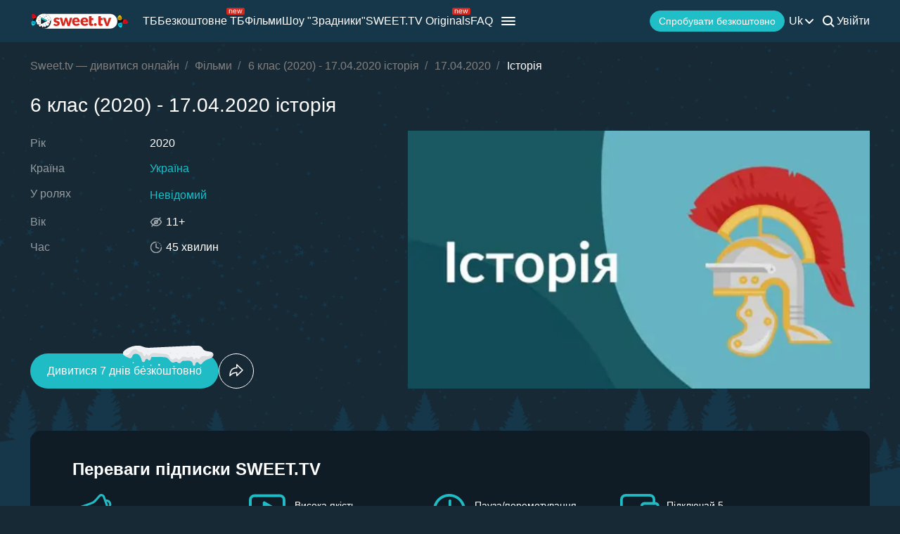

--- FILE ---
content_type: text/html; charset=utf-8
request_url: https://sweet.tv/movie/19642-6-klas/s5478/e121683
body_size: 39205
content:
<!DOCTYPE html>
<html lang="uk-UA" prefix="og: http://ogp.me/ns#">
<head>
    
            <meta charset="utf-8">
    <title>Серіал 6 клас (2020) - 17.04.2020 історія дивитися на Sweet TV</title>
<meta name="description" content="6 клас (2020) - 17.04.2020 історія – 17.04.2020  дивитися на Sweet TV. Вся інформація про серіал 6 клас (2020) - 17.04.2020 історія : дати виходу, актори, трейлери, відгуки. ⭐ 7 днів безкоштовного доступу ⭐ 5 пристроїв – одна ціна!">
<link rel="canonical" href="https://sweet.tv/education/19642-6-klas/s5478/e121683">
    <meta property="og:title" content="Серіал 6 клас (2020) - 17.04.2020 історія дивитися на Sweet TV">
<meta property="og:description" content="6 клас (2020) - 17.04.2020 історія – 17.04.2020  дивитися на Sweet TV. Вся інформація про серіал 6 клас (2020) - 17.04.2020 історія : дати виходу, актори, трейлери, відгуки. ⭐ 7 днів безкоштовного доступу ⭐ 5 пристроїв – одна ціна!">
<meta property="og:type" content="video.movie">
<meta property="og:image:alt" content="6 клас (2020) - 17.04.2020 історія">
<meta property="og:url" content="https://sweet.tv/movie/19642-6-klas/s5478/e121683">
<meta property="og:image" content="https://static.sweet.tv/images/cache/v3/episode_previews/CNO2BxAB/330273c905b1c260ae2787a49393b087.jpg">

    <meta name="twitter:card" content="summary_large_image">
<meta name="twitter:image" content="https://static.sweet.tv/images/cache/v3/episode_previews/CNO2BxAB/330273c905b1c260ae2787a49393b087.jpg">
<meta name="twitter:title" content="Серіал 6 клас (2020) - 17.04.2020 історія дивитися на Sweet TV">
<meta name="twitter:description" content="6 клас (2020) - 17.04.2020 історія – 17.04.2020  дивитися на Sweet TV. Вся інформація про серіал 6 клас (2020) - 17.04.2020 історія : дати виходу, актори, трейлери, відгуки. ⭐ 7 днів безкоштовного доступу ⭐ 5 пристроїв – одна ціна!">
<meta name="twitter:url" content="https://sweet.tv/movie/19642-6-klas/s5478/e121683">
<meta name="twitter:image:alt" content="6 клас (2020) - 17.04.2020 історія">
    <meta property="og:site_name" content="sweet.tv">
            <meta property="og:locale"
              content="uk_UA"
        >
        <meta name="robots" content="noindex, follow"/>
            <link rel="manifest" href="/manifest.json">

            <meta name="apple-itunes-app" content="app-id=1356560199">
    
    
    <meta name="facebook-domain-verification" content="p7j73rx2lgnsb7jbnfg5q53j29cywu"/>

            <meta name="viewport" content="width=device-width, initial-scale=1, shrink-to-fit=no">
        <meta name="application-name" content="SWEET.TV">
    <meta name="theme-color" content="#263c4c">
    <link rel="shortcut icon" href="/images/sprites/favicon.ico" type="image/x-icon">

    <link rel="preload" as="image" href="/images/v2/logo_sweettv_light.svg">
    <link rel="preload"
          href="https://cdn.jsdelivr.net/npm/lozad@1.16.0/dist/lozad.min.js"
          as="script"
          crossorigin="anonymous">
        <link rel="preload" href="/js/new/compiled/movie.min.js?id=5d1121a030165c7d7ab1e697b186f505" as="script">
    <link rel="preload" href="/styles/compiled/pages/movie.min.css?id=71d4e7b51df8ff324c4af1b9989b25d2" as="style">

    <link rel="preload" href="https://static.sweet.tv/images/cache/v3/episode_previews/CNO2BxAB/330273c905b1c260ae2787a49393b087.jpg" as="image">

            <meta name="twitter:image" content="https://static.sweet.tv/images/cache/v3/episode_previews/CNO2BxAB/330273c905b1c260ae2787a49393b087.jpg">
    
    <meta http-equiv="Content-Language" content="uk">

    
    <link rel="llms" href="https://sweet.tv/llms.txt" />

    
                                                            <link rel="alternate"
                          hreflang="uk-UA"
                          href="https://sweet.tv/movie/19642-6-klas/s5478/e121683"/>
                                                                            <link rel="alternate"
                      hreflang="en"
                      href="https://sweet.tv/en/movie/19642-6-klas/s5478/e121683"/>
                                                            <link rel="alternate"
                      hreflang="ru"
                      href="https://sweet.tv/ru/movie/19642-6-klas/s5478/e121683"/>
                                                                                <link rel="alternate"
                          hreflang="ro-RO"
                          href="https://sweet.tv/ro/movie/19642-6-klas/s5478/e121683"/>
                                                                                                <link rel="alternate"
                          hreflang="sr-SR"
                          href="https://sweet.tv/sr/movie/19642-6-klas/s5478/e121683"/>
                                                                                <link rel="alternate" hreflang="x-default" href="https://sweet.tv/movie/19642-6-klas/s5478/e121683"/>
                        
    


                <script type="application/ld+json">{
    "@type": "TVEpisode",
    "@context": "https://schema.org",
    "name": "6 клас - Історія",
    "description": "Розклад уроків: Понеділок: Англійська мова, Математика, Руханка, Біологія. Вівторок: Українська мова, Математика, Руханка, Географія. Середа: Англійська мова, Математика, Руханка, Історія. Четвер: Українська мова, Математика, Руханка, Біологія. П'ятниця: Українська мова, Історія, Руханка, Англійська мова, Географія.",
            "episodeNumber": 3,
                    "duration": "PT0H28M0S",
                "countryOfOrigin": {
            "@type": "Country",
            "name": "Україна"
        },
                    "inLanguage": ["uk","en"],
            "partOfSeason": {
        "@type": "CreativeWorkSeason",
        "name": "6 клас - 17.04.2020",
                    "seasonNumber": 10,
                "url": "https://sweet.tv/education/19642-6-klas/s5478",
        "partOfSeries": {
            "@type": "TVSeries",
            "name": "6 клас",
            "alternateName": "6 клас",
            "description": "Розклад уроків: Понеділок: Англійська мова, Математика, Руханка, Біологія. Вівторок: Українська мова, Математика, Руханка, Географія. Середа: Англійська мова, Математика, Руханка, Історія. Четвер: Українська мова, Математика, Руханка, Біологія. П'ятниця: Українська мова, Історія, Руханка, Англійська мова, Географія.",
            "url": "https://sweet.tv/education/19642-6-klas",
                            "image": "https://static.sweet.tv/images/cache/v3/movie_poster/CLqZARICdWsYAQ==/19642-6-klass.jpg",
                                        "numberOfSeasons": 46,
                "numberOfEpisodes": 172,
                                                "contentRating": "11+"
        }
    },
                "producer": [{"@type":"Person","name":"Невідомий","image":"https://static.sweet.tv/images/cache/v3/person_profile/CMnEBBABIBY=/74313_profile.jpg","url":"https://sweet.tv/actor/74313-nevidomiy"}],
                "actor": [{"@type":"Person","name":"Невідомий","image":"https://static.sweet.tv/images/cache/v3/person_profile/CMnEBBABIBY=/74313_profile.jpg","url":"https://sweet.tv/actor/74313-nevidomiy"}],
        "url": "https://sweet.tv/education/19642-6-klas/s5478/e121683"
}</script>
                <script type="application/ld+json">{
            "@context": "https://schema.org",
            "@type": "ItemList",
            "name": "6 клас (2020) - 17.04.2020 історія: схожі",
                "itemListElement": [
                            {
                    "@type": "ListItem",
                    "position": 1,
                        "item": {
    "@type": "TVSeries",
    "@context": "https:\/\/schema.org",
    "name": "8 клас",
    "url": "https:\/\/sweet.tv\/education\/19643-8-klas",
    "description": "Розклад уроків: Понеділок: Англійська мова, Історія України, Фізкультура, Алгебра, Географія, Фізкультура. Вівторок: Українська мова, Геометрія, Фізкультура, Біологія, Фізика, Фізкультура, Історія. Середа: Англійська мова, Алгебра, Фізкультура, Хімія, Географія, Фізкультура. Четвер: Українська мова, Геометрія, Фізкультура, Всесвітня історія, фізика, Фізкультура. П&#039;ятниця: Хімія, Англійська мова, Фізкультура, Біологія.",
    "image": "https:\/\/static.sweet.tv\/images\/cache\/v3\/movie_poster\/CLuZARICdWsYAQ==\/19643-8-klass.jpg",
    "countryOfOrigin": {
        "@type": "Country",
        "name": "Україна"
    },
    "contentRating": "13+",
    "numberOfSeasons": 46,
    "numberOfEpisodes": 210
}
                },                            {
                    "@type": "ListItem",
                    "position": 2,
                        "item": {
    "@type": "TVSeries",
    "@context": "https:\/\/schema.org",
    "name": "7 клас",
    "url": "https:\/\/sweet.tv\/education\/19644-7-klas",
    "description": "Розклад уроків: Понеділок: Англійська мова, Історія, Математика, Географія, Руханка. Вівторок: Українська мова, Математика, Біологія, Фізика, Руханка. Середа: Англійська мова, Математика, Хімія, Географія, Руханка. Четвер: Українська мова, Історія, Фізика, Біологія, Руханка. П&#039;ятниця: Українська мова, Математика, Англійська мова, Хімія, Руханка.",
    "image": "https:\/\/static.sweet.tv\/images\/cache\/v3\/movie_poster\/CLyZARICdWsYAQ==\/19644-7-klass.jpg",
    "countryOfOrigin": {
        "@type": "Country",
        "name": "Україна"
    },
    "contentRating": "12+",
    "numberOfSeasons": 46,
    "numberOfEpisodes": 209
}
                },                            {
                    "@type": "ListItem",
                    "position": 3,
                        "item": {
    "@type": "TVSeries",
    "@context": "https:\/\/schema.org",
    "name": "5 клас",
    "url": "https:\/\/sweet.tv\/education\/19645-5-klas",
    "description": "Понеділок: Англійська мова, Математика, Фізкультура Вівторок: Українська мова, Математика, Фізкультура Середа: Українська мова, Історія, Фізкультура, Англійська мова Четвер: Українська мова, Математика, Фізкультура П&#039;ятниця: Англійська мова, Математика, Фізкультура",
    "image": "https:\/\/static.sweet.tv\/images\/cache\/v3\/movie_poster\/CL2ZARICdWsYAQ==\/19645-5-klass.jpg",
    "countryOfOrigin": {
        "@type": "Country",
        "name": "Україна"
    },
    "contentRating": "9+",
    "numberOfSeasons": 46,
    "numberOfEpisodes": 126
}
                },                            {
                    "@type": "ListItem",
                    "position": 4,
                        "item": {
    "@type": "TVSeries",
    "@context": "https:\/\/schema.org",
    "name": "9 клас",
    "url": "https:\/\/sweet.tv\/education\/19646-9-klas",
    "description": "Понеділок: Українська мова, Алгебра, Фізкультура, Англійська мова, Історія України, Фізкультура, Географія. Вівторок: Українська література, Геометрія, Фізкультура, Біологія, Фізика, Історія України, Фізкультура, Біологія. Середа: Англійська мова, Алгебра, Фізкультура, Географія, Хімія, Фізкультура. Четвер: Українська мова, Геометрія, Фізкультура, Фізика, Всесвітня історія, Фізкультура. П&#039;ятниця: Біологія, Українська література, Фізкультура, Хімія, Англійська мова, Фізкультура.",
    "image": "https:\/\/static.sweet.tv\/images\/cache\/v3\/movie_poster\/CL6ZARICdWsYAQ==\/19646-9-klass.jpg",
    "countryOfOrigin": {
        "@type": "Country",
        "name": "Україна"
    },
    "contentRating": "14+",
    "numberOfSeasons": 46,
    "numberOfEpisodes": 226
}
                },                            {
                    "@type": "ListItem",
                    "position": 5,
                        "item": {
    "@type": "TVSeries",
    "@context": "https:\/\/schema.org",
    "name": "11 клас",
    "url": "https:\/\/sweet.tv\/education\/19647-11-klas",
    "description": "Понеділок: Українська мова, Алгебра, Фізкультура, Фізика, Історія України, Фізкультура. Вівторок: Українська література, Біологія, Фізкультура, Історія України, Географія, Фізкультура. Середа: Англійська мова, Геометрія, Фізкультура, Хімія, Біологія, Фізкультура. Четвер: Українська мова, Фізика, Фізкультура, Англійська мова, Всесвітня історія, Фізкультура. П&#039;ятниця: Українська мова, Фізика, Фізкультура, Хімія, Алгебра, Фізкультура.",
    "image": "https:\/\/static.sweet.tv\/images\/cache\/v3\/movie_poster\/CL-ZARICdWsYAQ==\/19647-11-klass.jpg",
    "countryOfOrigin": {
        "@type": "Country",
        "name": "Україна"
    },
    "contentRating": "14+",
    "numberOfSeasons": 46,
    "numberOfEpisodes": 209
}
                },                            {
                    "@type": "ListItem",
                    "position": 6,
                        "item": {
    "@type": "TVSeries",
    "@context": "https:\/\/schema.org",
    "name": "10 клас",
    "url": "https:\/\/sweet.tv\/education\/19648-10-klas",
    "description": "Понеділок: Українська мова, Алгебра, Руханка, Фізика, Історія України, Руханка. Вівторок: Українська література, Фізика, Руханка, Історія України, Біологія, Руханка, Географія. Середа: Англійська мова, Геометрія, Руханка, Хімія, Географія, Руханка. Четвер: Українська мова, Фізика, Руханка, Англійська мова, Всесвітня історія, Руханка. П&#039;ятниця: Українська література, Алгебра, Руханка, Англійська мова, Хімія, Руханка, Біологія.",
    "image": "https:\/\/static.sweet.tv\/images\/cache\/v3\/movie_poster\/CMCZARICdWsYAQ==\/19648-10-klass.jpg",
    "countryOfOrigin": {
        "@type": "Country",
        "name": "Україна"
    },
    "contentRating": "15+",
    "numberOfSeasons": 46,
    "numberOfEpisodes": 228
}
                },                            {
                    "@type": "ListItem",
                    "position": 7,
                        "item": {
    "@type": "TVSeries",
    "@context": "https:\/\/schema.org",
    "name": "1 клас",
    "url": "https:\/\/sweet.tv\/education\/19785-1-klas",
    "description": "Розклад уроків: Вівторок: Руханка, Українська мова, Математика, Мистецтво, Мультфільм Четвер: Руханка, Українська мова, Математика, Наука, Мультфільм",
    "image": "https:\/\/static.sweet.tv\/images\/cache\/v3\/movie_poster\/CMmaARICdWsYAQ==\/19785-1-klas.jpg",
    "countryOfOrigin": {
        "@type": "Country",
        "name": "Україна"
    },
    "contentRating": "4+",
    "numberOfSeasons": 10,
    "numberOfEpisodes": 34
}
                },                            {
                    "@type": "ListItem",
                    "position": 8,
                        "item": {
    "@type": "TVSeries",
    "@context": "https:\/\/schema.org",
    "name": "2 клас",
    "url": "https:\/\/sweet.tv\/education\/19789-2-klas",
    "description": "Розклад занять: Вівторок: Фізкультура, Українська мова, Математика, Мистецтво. Четвер: Фізкультура, Українська мова, Математика, Наука.",
    "image": "https:\/\/static.sweet.tv\/images\/cache\/v3\/movie_poster\/CM2aARICdWsYAQ==\/19789-2-klas.jpg",
    "countryOfOrigin": {
        "@type": "Country",
        "name": "Україна"
    },
    "contentRating": "7+",
    "numberOfSeasons": 10,
    "numberOfEpisodes": 36
}
                },                            {
                    "@type": "ListItem",
                    "position": 9,
                        "item": {
    "@type": "TVSeries",
    "@context": "https:\/\/schema.org",
    "name": "3 клас",
    "url": "https:\/\/sweet.tv\/education\/19790-3-klas",
    "description": "Вівторок: Руханка, Українська мова, Математика, Мистецтво, Мультфільм Четвер: Руханка, Українська мова, Математика, Наука, Мультфільм",
    "image": "https:\/\/static.sweet.tv\/images\/cache\/v3\/movie_poster\/CM6aARICdWsYAQ==\/19790-3-klas.jpg",
    "countryOfOrigin": {
        "@type": "Country",
        "name": "Україна"
    },
    "contentRating": "7+",
    "numberOfSeasons": 10,
    "numberOfEpisodes": 36
}
                },                            {
                    "@type": "ListItem",
                    "position": 10,
                        "item": {
    "@type": "TVSeries",
    "@context": "https:\/\/schema.org",
    "name": "4 клас",
    "url": "https:\/\/sweet.tv\/education\/19791-4-klas",
    "description": "Розклад уроків: Вівторок: Руханка, Українська мова, Математика, Мистецтво, Мультфільм Четвер: Руханка, Українська мова, Математика, Наука, Мультфільм",
    "image": "https:\/\/static.sweet.tv\/images\/cache\/v3\/movie_poster\/CM-aARICdWsYAQ==\/19791-4-klas.jpg",
    "countryOfOrigin": {
        "@type": "Country",
        "name": "Україна"
    },
    "contentRating": "8+",
    "numberOfSeasons": 10,
    "numberOfEpisodes": 36
}
                }                        ]
        }
        </script>
    
        <script type="application/ld+json">
    {
      "@context": "https://schema.org",
      "@type": "WebSite",
      "name": "SWEET.TV",
      "url": "https://sweet.tv/",
      "description": "SWEET.TV - Національний онлайн-кінотеатр",
      "mainEntity": [
                    {
              "@type": "WebPage",
              "name": "ТБ",
              "url": "https://sweet.tv/tv"
            },                    {
              "@type": "WebPage",
              "name": "Безкоштовне ТБ",
              "url": "https://sweet.tv/free_tv"
            },                    {
              "@type": "WebPage",
              "name": "Фільми",
              "url": "https://sweet.tv/movie"
            },                    {
              "@type": "WebPage",
              "name": "Мультики",
              "url": "https://sweet.tv/cartoons"
            },                    {
              "@type": "WebPage",
              "name": "Серіали",
              "url": "https://sweet.tv/series"
            },                    {
              "@type": "WebPage",
              "name": "Спорт",
              "url": "https://sweet.tv/sports"
            },                    {
              "@type": "WebPage",
              "name": "Тарифи",
              "url": "https://sweet.tv/tariffs"
            },                    {
              "@type": "WebPage",
              "name": "Новини",
              "url": "https://sweet.tv/news"
            },                    {
              "@type": "WebPage",
              "name": "Телепрограма",
              "url": "https://sweet.tv/tv_program"
            }                ],
        "inLanguage": ["uk-UA","az-AZ","bg-BG","hu-HU","pl-PL","ro-RO","sk-SK","cs-CZ","lv-LV","lt-LT","et-EE","en-AL","en-BA","el-GR","en-MK","sr-RS","sl-SI","hr-HR","en-ME","el-CY"]
        }
    </script>


<script type="application/ld+json">
{
  "@context": "https://schema.org",
  "@type": "Organization",
  "url": "https://sweet.tv",
  "logo": {
    "@type": "ImageObject",
    "url": "https://sweet.tv/images/logo.png",
    "width": 164,
    "height": 30
  },
  "sameAs": [
                              "https://www.instagram.com/sweet.tv",
                          "https://www.facebook.com/sweet.tv.official",
                          "https://www.youtube.com/c/Sweettvua" ,
                          "https://www.pinterest.com/sweet_tv_official",
                          "https://t.me/sweet_tv_techsupport_bot",
                          "https://www.tiktok.com/@sweet.tv",
            "https://apps.apple.com/UA/app/sweet-tv/id1356560199",
      "https://play.google.com/store/apps/details?id=tv.sweet.player",
      "https://appgallery.huawei.com/#/app/C101034629",
              "https://sweet.tv/faq",
            "https://sweet.tv/copyrights-policy"
      ],
  "contactPoint": [
    {
      "@type": "ContactPoint",
      "email": "info@sweet.tv",
      "contactType": "Служба підтримки"
    },
    {
      "@type": "ContactPoint",
      "email": "b2b@sweet.tv",
      "contactType": "З питань співробітництва"
    },
    {
      "@type": "ContactPoint",
      "email": "partners@sweet.tv",
      "contactType": "Комерційні пропозиції"
    },
    {
      "@type": "ContactPoint",
      "email": "team@sweet.tv",
      "contactType": "Email-маркетинг"
    }
  ],
      "address": {
    "@type": "PostalAddress",
    "streetAddress": "вул. М. Василенка, 7,",
    "addressLocality": "м. Київ,",
    "addressRegion": "Київська область,",
    "postalCode": "03124,",
    "addressCountry": "UA"
  },
    "name": "SWEET.TV"
  }
</script>    
    <script>
        var GEO_ZONE_ID = 1;
        var LOGIN_DATA_ATTRS;
        var REFERRER = '';
        var LANGUAGE = "uk";
        var AVAILABLE_LOCALES = ["uk","en","ru"];
        var ALL_LOCALES = ["az","be","bg","bs_BA","cs","da","de","el","en","es","et","fi","fr","hr","hu","hy","it","ka","kk","lt","lv","mt","mk_MK","nl","pl","pt","ro","ru","sk","sl","sr","sr_ME","sv","sq","tr","uk","el_CY"];
        var SITE_URL = "https:\/\/sweet.tv";
        var UTM = null;
        var BASE_DIR =  "https:\/\/player.sweet.tv";
        var LANDING_PAGE;
        var TEMPLATES_DIR = "\/templates";
        var REFERRER_MANUAL = false;
        var HTML5Mode = true;
        var IS_ROBOT = true;
        var IS_MOBILE = false;
        var IS_TABLET = null;
        var IS_AUTH = false;
        var EVENT = null;
        var HALLOWEEN = false;
        var ACTION_GIFT = true;
        var COUNTRY = "UA";
        var SHOW_PROMO_MODAL = true;
        var OLD_LOGIN = false;
        var WELCOME_MODAL = false;
        var PLAYER_AUTH = false;
        var LOAD_ANGULAR = false;
        var CUSTOM_AUTH_MODAL = false;
        var MOD_STYLES = true;
                var RTT = ('connection' in navigator) ? navigator.connection.rtt : null;
        var PLAY_TV = false;
        var TEST_TOKEN;
        var ACTIVE_COUNTRIES_GEO2 = ["SK","CZ","HU","BG","PL","RO","AZ","AL","LV","EE","CY","LT","ME","GR","MK","RS","BA","SI","HR"];
        var HIDE_AUTH_MODAL = false;
        var OLD_LOGIN_PARAMS;
        var LOGIN_AUTHORIZATION_METHOD;
        var INVITE_FRIEND = true;
        var FBQ_AUTH_SUCCESS_EVENT = 'CompleteRegistration';
        var CONTENT_TARIFFS = null;
        var COUNTRIES = ["UA","BY","MD","HU","SK","CZ","PL","GR","BG","RO","AZ","AL","LV","EE","CY","LT","ME","MK","RS","BA","HR","SI"];
        var CURRENT_ROUTE_NAME = "movie3";
        var CURRENT_SITE_VERSION = "7.2.84";

        
        var APP_JS_LINK = BASE_DIR + "\/js\/app.js?id=9e15eb0e69a0f56e27f79db65435e3ad";
        var MAIN_JS_LINK = BASE_DIR + "\/js\/main.js?id=9e15eb0e69a0f56e27f79db65435e3ad";
        var JS_HASH = "9e15eb0e69a0f56e27f79db65435e3ad";
        var lozadLoadedLocal = function () {
            window.dispatchEvent(new CustomEvent("lozadLoadedLocal_", {
                detail: true
            }));
        }
        var AD_BLOCK_ENABLED = false;
        var KW_HELLO = "\u0412\u0456\u0442\u0430\u0454\u043c\u043e!" || '';
        var KW_ASSIST = "\u041a\u043e\u043c\u0430\u043d\u0434\u0430 SWEET.TV \u2013 \u0440\u0430\u0434\u0430 \u0412\u0430\u043c \u0434\u043e\u043f\u043e\u043c\u043e\u0433\u0442\u0438!" || '';
        var KW_BOT_ID = "2" || '';
        var SHOW_ADMIXER = false;
        var SHOW_CONFIRM_21;
            </script>

   
            <link rel="stylesheet" href="/styles/compiled/header_seo.min.css" media="all">
    
        <link rel="stylesheet" href="/styles/compiled/pages/movie.min.css?id=71d4e7b51df8ff324c4af1b9989b25d2">


    <link rel="preconnect" href="https://fonts.googleapis.com">
    <link rel="preconnect" href="https://fonts.gstatic.com" crossorigin>

            <link rel="preconnect" href="https://static.sweet.tv" crossorigin>
        <link rel="dns-prefetch" href="https://static.sweet.tv">
        <link rel="preconnect" href="https://cdn.jsdelivr.net" crossorigin>
    <link rel="dns-prefetch" href="https://cdn.jsdelivr.net">

    <link rel="stylesheet" href="/styles/compiled/normalize.min.css" media="all">

    </head>
<body>
<noscript>
    <iframe src="https://gtm.sweet.tv/ns.html?id=GTM-5PXXFXX" height="0" width="0"
            style="display:none;visibility:hidden"></iframe>
</noscript>
<div class="wrapper">
    <div id="toTop"   >
        <svg width="65" height="65" viewBox="-2 -2 69 69" fill="none" xmlns="http://www.w3.org/2000/svg">
            <path d="M32.0121 21.4102L15.4071 38.0612C14.8634 38.6068 14.8643 39.49 15.4099 40.0347C15.9555 40.5789 16.8392 40.5775 17.3834 40.0319L33.0001 24.3719L48.6167 40.0324C49.1609 40.578 50.0441 40.5794 50.5897 40.0352C50.8632 39.7622 51 39.4045 51 39.0469C51 38.6901 50.8641 38.3338 50.5925 38.0613L33.9879 21.4102C33.7265 21.1474 33.3707 21 33.0001 21C32.6294 21 32.274 21.1478 32.0121 21.4102Z"
                  fill="white"/>
            <path fill-rule="evenodd" clip-rule="evenodd"
                  d="M32.5 65C50.4493 65 65 50.4493 65 32.5C65 14.5507 50.4493 0 32.5 0C14.5507 0 0 14.5507 0 32.5C0 50.4493 14.5507 65 32.5 65ZM32.5 62C48.7924 62 62 48.7924 62 32.5C62 16.2076 48.7924 3 32.5 3C16.2076 3 3 16.2076 3 32.5C3 48.7924 16.2076 62 32.5 62Z"
                  fill="white"/>
        </svg>
    </div>

            <script>
        window.addEventListener('loadScriptFunction', function (event, data) {
            window.getLibraryWithPriority('https://sweet.tv/js/v2/compiled/header_seo.min.js', 'high');
        })
    </script>

    <header class="header-seo">
        <div class="header-seo__content">
            <div class="header-seo__navigation">
                <a href="https://sweet.tv/uk" class="header-seo__logo">
                    <img
                            src="https://sweet.tv/images/v2/logo_sweettv_light.svg"
                            alt="sweet.tv"
                            width="140"
                            height="26"
                            class="header-seo__logo-image"
                    >
                </a>

                <div class="header-seo__routes">
                                            <a
                                href="https://sweet.tv/tv"
                                class="header-seo__routes-route "
                                data-header-el="1"
                                                                target=""
                                data-section-id="2"
                        >
                                    <span class="header-seo__routes-route-text">
                                        ТБ
                                    </span>
                                                    </a>
                                            <a
                                href="https://sweet.tv/free_tv"
                                class="header-seo__routes-route "
                                data-header-el="2"
                                                                target=""
                                data-section-id="26"
                        >
                                    <span class="header-seo__routes-route-text">
                                        Безкоштовне ТБ
                                    </span>
                                                            <svg class="header-seo__routes-route-icon" width="26" height="10" viewBox="0 0 26 10" fill="none" xmlns="http://www.w3.org/2000/svg"><rect width="26" height="10" rx="2" fill="#D9261C"/><path d="M4.70765 4.71875V8H3.86958V2.54545H4.67924V3.39773H4.75027C4.87811 3.12074 5.07224 2.8982 5.33265 2.73011C5.59307 2.55966 5.92924 2.47443 6.34118 2.47443C6.71049 2.47443 7.03365 2.55019 7.31064 2.7017C7.58762 2.85085 7.80306 3.07812 7.95694 3.38352C8.11083 3.68655 8.18777 4.07008 8.18777 4.53409V8H7.3497V4.59091C7.3497 4.16241 7.23843 3.8286 7.01589 3.58949C6.79335 3.34801 6.48796 3.22727 6.0997 3.22727C5.83218 3.22727 5.59307 3.28527 5.38237 3.40128C5.17404 3.51728 5.0095 3.68655 4.88876 3.90909C4.76802 4.13163 4.70765 4.40152 4.70765 4.71875ZM12.0061 8.11364C11.4806 8.11364 11.0272 7.99763 10.646 7.76562C10.2673 7.53125 9.97488 7.20455 9.76891 6.78551C9.56531 6.36411 9.46351 5.87405 9.46351 5.31534C9.46351 4.75663 9.56531 4.2642 9.76891 3.83807C9.97488 3.40956 10.2613 3.07576 10.6283 2.83665C10.9976 2.59517 11.4285 2.47443 11.9209 2.47443C12.205 2.47443 12.4855 2.52178 12.7625 2.61648C13.0395 2.71117 13.2916 2.86506 13.5189 3.07812C13.7462 3.28883 13.9273 3.56818 14.0622 3.91619C14.1972 4.2642 14.2646 4.69271 14.2646 5.2017V5.55682H10.0601V4.83239H13.4124C13.4124 4.52462 13.3508 4.25 13.2277 4.00852C13.107 3.76705 12.9342 3.57647 12.7093 3.43679C12.4867 3.29711 12.2239 3.22727 11.9209 3.22727C11.5871 3.22727 11.2983 3.31013 11.0544 3.47585C10.8129 3.6392 10.6271 3.85227 10.4969 4.11506C10.3667 4.37784 10.3016 4.65956 10.3016 4.96023V5.44318C10.3016 5.85511 10.3726 6.20431 10.5146 6.49077C10.6591 6.77486 10.8591 6.99148 11.1148 7.14062C11.3705 7.28741 11.6676 7.3608 12.0061 7.3608C12.2263 7.3608 12.4252 7.33002 12.6027 7.26847C12.7826 7.20455 12.9377 7.10985 13.0679 6.98438C13.1981 6.85653 13.2987 6.69792 13.3698 6.50852L14.1794 6.7358C14.0942 7.01042 13.951 7.25189 13.7497 7.46023C13.5485 7.66619 13.2999 7.82718 13.004 7.94318C12.7081 8.05682 12.3754 8.11364 12.0061 8.11364ZM16.7753 8L15.1134 2.54545H15.9941L17.173 6.72159H17.2298L18.3946 2.54545H19.2895L20.4401 6.70739H20.4969L21.6759 2.54545H22.5566L20.8946 8H20.0708L18.8776 3.80966H18.7923L17.5992 8H16.7753Z" fill="white"/></svg>
                                                    </a>
                                            <a
                                href="https://sweet.tv/movie"
                                class="header-seo__routes-route "
                                data-header-el="3"
                                                                target=""
                                data-section-id="3"
                        >
                                    <span class="header-seo__routes-route-text">
                                        Фільми
                                    </span>
                                                    </a>
                                            <a
                                href="https://sweet.tv/zradniki"
                                class="header-seo__routes-route "
                                data-header-el="4"
                                                                target="_self"
                                data-section-id="37"
                        >
                                    <span class="header-seo__routes-route-text">
                                        Шоу &quot;Зрадники&quot;
                                    </span>
                                                    </a>
                                            <a
                                href="https://sweet.tv/originals_content"
                                class="header-seo__routes-route "
                                data-header-el="5"
                                                                target="_self"
                                data-section-id="38"
                        >
                                    <span class="header-seo__routes-route-text">
                                        SWEET.TV Originals
                                    </span>
                                                            <svg class="header-seo__routes-route-icon" width="26" height="10" viewBox="0 0 26 10" fill="none" xmlns="http://www.w3.org/2000/svg"><rect width="26" height="10" rx="2" fill="#D9261C"/><path d="M4.70765 4.71875V8H3.86958V2.54545H4.67924V3.39773H4.75027C4.87811 3.12074 5.07224 2.8982 5.33265 2.73011C5.59307 2.55966 5.92924 2.47443 6.34118 2.47443C6.71049 2.47443 7.03365 2.55019 7.31064 2.7017C7.58762 2.85085 7.80306 3.07812 7.95694 3.38352C8.11083 3.68655 8.18777 4.07008 8.18777 4.53409V8H7.3497V4.59091C7.3497 4.16241 7.23843 3.8286 7.01589 3.58949C6.79335 3.34801 6.48796 3.22727 6.0997 3.22727C5.83218 3.22727 5.59307 3.28527 5.38237 3.40128C5.17404 3.51728 5.0095 3.68655 4.88876 3.90909C4.76802 4.13163 4.70765 4.40152 4.70765 4.71875ZM12.0061 8.11364C11.4806 8.11364 11.0272 7.99763 10.646 7.76562C10.2673 7.53125 9.97488 7.20455 9.76891 6.78551C9.56531 6.36411 9.46351 5.87405 9.46351 5.31534C9.46351 4.75663 9.56531 4.2642 9.76891 3.83807C9.97488 3.40956 10.2613 3.07576 10.6283 2.83665C10.9976 2.59517 11.4285 2.47443 11.9209 2.47443C12.205 2.47443 12.4855 2.52178 12.7625 2.61648C13.0395 2.71117 13.2916 2.86506 13.5189 3.07812C13.7462 3.28883 13.9273 3.56818 14.0622 3.91619C14.1972 4.2642 14.2646 4.69271 14.2646 5.2017V5.55682H10.0601V4.83239H13.4124C13.4124 4.52462 13.3508 4.25 13.2277 4.00852C13.107 3.76705 12.9342 3.57647 12.7093 3.43679C12.4867 3.29711 12.2239 3.22727 11.9209 3.22727C11.5871 3.22727 11.2983 3.31013 11.0544 3.47585C10.8129 3.6392 10.6271 3.85227 10.4969 4.11506C10.3667 4.37784 10.3016 4.65956 10.3016 4.96023V5.44318C10.3016 5.85511 10.3726 6.20431 10.5146 6.49077C10.6591 6.77486 10.8591 6.99148 11.1148 7.14062C11.3705 7.28741 11.6676 7.3608 12.0061 7.3608C12.2263 7.3608 12.4252 7.33002 12.6027 7.26847C12.7826 7.20455 12.9377 7.10985 13.0679 6.98438C13.1981 6.85653 13.2987 6.69792 13.3698 6.50852L14.1794 6.7358C14.0942 7.01042 13.951 7.25189 13.7497 7.46023C13.5485 7.66619 13.2999 7.82718 13.004 7.94318C12.7081 8.05682 12.3754 8.11364 12.0061 8.11364ZM16.7753 8L15.1134 2.54545H15.9941L17.173 6.72159H17.2298L18.3946 2.54545H19.2895L20.4401 6.70739H20.4969L21.6759 2.54545H22.5566L20.8946 8H20.0708L18.8776 3.80966H18.7923L17.5992 8H16.7753Z" fill="white"/></svg>
                                                    </a>
                                            <a
                                href="https://sweet.tv/cartoons"
                                class="header-seo__routes-route "
                                data-header-el="6"
                                                                target=""
                                data-section-id="6"
                        >
                                    <span class="header-seo__routes-route-text">
                                        Мультики
                                    </span>
                                                    </a>
                                            <a
                                href="https://sweet.tv/series"
                                class="header-seo__routes-route "
                                data-header-el="7"
                                                                target=""
                                data-section-id="5"
                        >
                                    <span class="header-seo__routes-route-text">
                                        Серіали
                                    </span>
                                                    </a>
                                            <a
                                href="https://sweet.tv/sports"
                                class="header-seo__routes-route "
                                data-header-el="8"
                                                                target="_self"
                                data-section-id="34"
                        >
                                    <span class="header-seo__routes-route-text">
                                        Спорт
                                    </span>
                                                    </a>
                                            <a
                                href="https://sweet.tv/promo_inext_ua_v2"
                                class="header-seo__routes-route "
                                data-header-el="10"
                                                                target="_self"
                                data-section-id="27"
                        >
                                    <span class="header-seo__routes-route-text">
                                        Приставка
                                    </span>
                                                            <svg class="header-seo__routes-route-icon" width="32" height="10" viewBox="0 0 32 10" fill="none" xmlns="http://www.w3.org/2000/svg"><rect width="32" height="10" rx="2" fill="#D9261C"/><path d="M5.70126 8.12784C5.35562 8.12784 5.04193 8.06274 4.76021 7.93253C4.47849 7.79995 4.25476 7.60938 4.08904 7.3608C3.92333 7.10985 3.84047 6.80682 3.84047 6.4517C3.84047 6.1392 3.90202 5.88589 4.02512 5.69176C4.14823 5.49527 4.31277 5.34138 4.51873 5.23011C4.7247 5.11884 4.95197 5.03598 5.20055 4.98153C5.4515 4.92472 5.70363 4.87973 5.95694 4.84659C6.28838 4.80398 6.55708 4.77202 6.76305 4.75071C6.97138 4.72704 7.1229 4.68797 7.2176 4.63352C7.31466 4.57907 7.36319 4.48437 7.36319 4.34943V4.32102C7.36319 3.97064 7.26731 3.69839 7.07555 3.50426C6.88616 3.31013 6.59851 3.21307 6.21262 3.21307C5.81253 3.21307 5.49885 3.30066 5.27157 3.47585C5.0443 3.65104 4.8845 3.83807 4.79217 4.03693L3.99672 3.75284C4.13876 3.4214 4.32815 3.16335 4.5649 2.97869C4.80401 2.79167 5.06442 2.66146 5.34615 2.58807C5.63024 2.51231 5.90959 2.47443 6.18422 2.47443C6.3594 2.47443 6.56064 2.49574 6.78791 2.53835C7.01755 2.5786 7.2389 2.66264 7.45197 2.79048C7.66741 2.91832 7.84615 3.11127 7.98819 3.36932C8.13024 3.62737 8.20126 3.97301 8.20126 4.40625V8H7.36319V7.26136H7.32058C7.26376 7.37973 7.16906 7.50639 7.03649 7.64134C6.90391 7.77628 6.72754 7.8911 6.50737 7.9858C6.2872 8.08049 6.0185 8.12784 5.70126 8.12784ZM5.8291 7.375C6.16054 7.375 6.4399 7.3099 6.66717 7.17969C6.89681 7.04948 7.06963 6.88139 7.18564 6.67543C7.30401 6.46946 7.36319 6.25284 7.36319 6.02557V5.25852C7.32768 5.30114 7.24956 5.3402 7.12882 5.37571C7.01045 5.40885 6.87314 5.43845 6.71689 5.46449C6.563 5.48816 6.41267 5.50947 6.26589 5.52841C6.12148 5.54498 6.00429 5.55919 5.91433 5.57102C5.69653 5.59943 5.49293 5.6456 5.30353 5.70952C5.11651 5.77107 4.96499 5.86458 4.84899 5.99006C4.73535 6.11316 4.67853 6.28125 4.67853 6.49432C4.67853 6.78551 4.78625 7.00568 5.00169 7.15483C5.21949 7.30161 5.49529 7.375 5.8291 7.375ZM9.73091 8V2.54545H10.569V4.91761H11.123L13.0832 2.54545H14.1627L11.961 5.1733L14.1911 8H13.1116L11.3218 5.69886H10.569V8H9.73091ZM19.3918 2.54545V7.21875H20.1588V9.76136H19.3208V8H15.102V2.54545H15.9401V7.21875H18.5537V2.54545H19.3918ZM21.4497 8V2.54545H22.2877V8H21.4497ZM21.8758 1.63636C21.7124 1.63636 21.5716 1.58073 21.4532 1.46946C21.3372 1.35819 21.2792 1.22443 21.2792 1.06818C21.2792 0.911932 21.3372 0.778172 21.4532 0.666903C21.5716 0.555634 21.7124 0.5 21.8758 0.5C22.0392 0.5 22.1788 0.555634 22.2948 0.666903C22.4132 0.778172 22.4724 0.911932 22.4724 1.06818C22.4724 1.22443 22.4132 1.35819 22.2948 1.46946C22.1788 1.58073 22.0392 1.63636 21.8758 1.63636ZM27.104 8V3.3125H25.6551C25.3284 3.3125 25.0715 3.38826 24.8845 3.53977C24.6975 3.69129 24.604 3.89962 24.604 4.16477C24.604 4.42519 24.688 4.62997 24.8561 4.77912C25.0265 4.92827 25.2597 5.00284 25.5557 5.00284H27.317V5.78409H25.5557C25.1863 5.78409 24.8679 5.71899 24.6004 5.58878C24.3329 5.45857 24.1269 5.27273 23.9825 5.03125C23.8381 4.78741 23.7659 4.49858 23.7659 4.16477C23.7659 3.8286 23.8416 3.53977 23.9932 3.2983C24.1447 3.05682 24.3613 2.87098 24.643 2.74077C24.9271 2.61056 25.2645 2.54545 25.6551 2.54545H27.8994V8H27.104ZM23.4676 8L25.0159 5.28693H25.925L24.3767 8H23.4676Z" fill="white"/></svg>
                                                    </a>
                                            <a
                                href="https://sweet.tv/tariffs"
                                class="header-seo__routes-route "
                                data-header-el="11"
                                                                target=""
                                data-section-id="12"
                        >
                                    <span class="header-seo__routes-route-text">
                                        Тарифи
                                    </span>
                                                    </a>
                                            <a
                                href="https://sweet.tv/education"
                                class="header-seo__routes-route "
                                data-header-el="12"
                                                                target=""
                                data-section-id="4"
                        >
                                    <span class="header-seo__routes-route-text">
                                        Навчання
                                    </span>
                                                    </a>
                                            <a
                                href="https://sweet.tv/news"
                                class="header-seo__routes-route "
                                data-header-el="16"
                                                                target="_self"
                                data-section-id="10"
                        >
                                    <span class="header-seo__routes-route-text">
                                        Новини
                                    </span>
                                                    </a>
                                            <a
                                href="https://sweet.tv/tv_program"
                                class="header-seo__routes-route "
                                data-header-el="17"
                                                                target="_self"
                                data-section-id="32"
                        >
                                    <span class="header-seo__routes-route-text">
                                        Телепрограма
                                    </span>
                                                    </a>
                                            <a
                                href="https://sweet.tv/promo_code"
                                class="header-seo__routes-route "
                                data-header-el="18"
                                                                target=""
                                data-section-id="13"
                        >
                                    <span class="header-seo__routes-route-text">
                                        Промокод
                                    </span>
                                                    </a>
                                            <a
                                href="https://sweet.tv/faq"
                                class="header-seo__routes-route "
                                data-header-el="20"
                                                                target="_self"
                                data-section-id="29"
                        >
                                    <span class="header-seo__routes-route-text">
                                        FAQ
                                    </span>
                                                    </a>
                                    </div>
            </div>

            <div class="header-seo__burger">
                <img src="https://sweet.tv/images/icons/burger_menu.svg" alt="Menu"
                     class="header-seo__routes-burger-image">

                <div class="header-seo__burger-menu">
                                            <div class="header-seo__burger-additional-list">
                            <div class="header-seo__burger-additional-list-content">
                                <div class="header-seo__burger-additional-list-header"
                                     onclick="toggleAdditionalList(this)">
                                    <span class="header-seo__burger-additional-list-header-title">
                                                                                    Інше                                                                            </span>
                                    <svg class="header-seo__burger-additional-list-header-icon" width="24" height="24"
                                         viewBox="0 0 24 24" fill="currentColor" xmlns="http://www.w3.org/2000/svg">
                                        <path fill-rule="evenodd" clip-rule="evenodd"
                                              d="M17.7223 9.81787C18.1042 10.229 18.0905 10.8815 17.6916 11.2751L12.6872 16.2138C12.3005 16.5954 11.6908 16.5954 11.304 16.2138L6.30841 11.2837C5.9095 10.89 5.89576 10.2376 6.27771 9.82646C6.65967 9.41532 7.29268 9.40115 7.69159 9.79483L11.9956 14.0424L16.3084 9.78623C16.7073 9.39256 17.3403 9.40673 17.7223 9.81787Z"
                                              fill="currentColor"/>
                                    </svg>
                                </div>
                                <div class="header-seo__burger-additional-list-dropdown">
                                                                                                                        <a
                                                  class="header-seo__burger-additional-list-dropdown-item "
                                                                                                        href="https://sweet.tv/about"
                                                                                                    target="_self"
                                                                                              >
                                                Про нас
                                            </a>
                                                                                    <a
                                                  class="header-seo__burger-additional-list-dropdown-item "
                                                                                                        href="https://sweet.tv/hollywood-ukraine"
                                                                                                    target="_self"
                                                                                              >
                                                Hollywood українською
                                            </a>
                                                                                    <a
                                                  class="header-seo__burger-additional-list-dropdown-item "
                                                                                                        href="https://sweet.tv/promo_it"
                                                                                                    target="_self"
                                                                                              >
                                                Підтримка IT
                                            </a>
                                                                                    <a
                                                  class="header-seo__burger-additional-list-dropdown-item "
                                                                                                        href="https://sweet.tv/zaruba"
                                                                                                    target="_self"
                                                                                              >
                                                Битва блогерів
                                            </a>
                                                                                    <a
                                                  class="header-seo__burger-additional-list-dropdown-item "
                                                                                                        href="https://sweet.tv/cinema_fund"
                                                                                                    target="_self"
                                                                                              >
                                                Фонд кіно
                                            </a>
                                                                                    <a
                                                  class="header-seo__burger-additional-list-dropdown-item "
                                                                                                        href="https://sweet.tv/for_press"
                                                                                                    target="_self"
                                                                                              >
                                                Для преси
                                            </a>
                                                                                    <a
                                                  class="header-seo__burger-additional-list-dropdown-item "
                                                                                                        href="https://sweet.tv/partners"
                                                                                                    target="_self"
                                                                                              >
                                                Партнери
                                            </a>
                                                                                    <a
                                                  class="header-seo__burger-additional-list-dropdown-item "
                                                                                                        href="https://sweet.tv/questionnaire"
                                                                                                    target="_self"
                                                                                              >
                                                Опитування
                                            </a>
                                                                                    <a
                                                  class="header-seo__burger-additional-list-dropdown-item "
                                                                                                        href="https://sweet.tv/privacy"
                                                                                                    target="_blank"
                                                                                                        rel="nofollow"
                                                                                              >
                                                Політика конфіденційності
                                            </a>
                                                                                                            </div>
                            </div>
                        </div>
                                    </div>
            </div>

            <div class="header-seo__options">
                <div class="header-seo__buttons">
                                        <button data-isauth class="header-seo__buttons-button">
                                                    Спробувати безкоштовно                                            </button>
                    
                                    </div>

                <div class="header-seo__language">
                    <div class="header-seo__language-current">
                        <span class="header-seo__language-current-lang">
                            uk
                        </span>
                        <img src="https://sweet.tv/images/icons/dropdown_arrow.svg" alt="Dropdown arrow"
                             class="header-seo__language-current-arrow">
                    </div>

                    <div class="header-seo__language-dropdown">
                                                                                                                                        <a
                                        href="https://sweet.tv/en/movie/19642-6-klas/s5478/e121683"
                                        class="header-seo__language-dropdown-lang"
                                        target="_self"
                                        id="en"
                                                                        >
                                                                            en
                                                                    </a>
                                                                                                                <a
                                        href="https://sweet.tv/ru/movie/19642-6-klas/s5478/e121683"
                                        class="header-seo__language-dropdown-lang"
                                        target="_self"
                                        id="ru"
                                                                        >
                                                                            ru
                                                                    </a>
                                                                        </div>
                </div>

                <div class="header-seo__search sv2" id="search_v2">
                    <svg width="24"
                         height="24"
                         class="header-seo__search-image"
                         id="searchMagnifier"
                         viewBox="0 0 24 24"
                         fill="none"
                         xmlns="http://www.w3.org/2000/svg">
                        <path fill-rule="evenodd" clip-rule="evenodd" d="M16.6051 15.1947C18.6624 12.4527 18.444 8.5445 15.9497 6.05025C13.2161 3.31658 8.78392 3.31658 6.05025 6.05025C3.31658 8.78392 3.31658 13.2161 6.05025 15.9497C8.54438 18.4439 12.4524 18.6624 15.1943 16.6054C15.2096 16.623 15.2256 16.6401 15.2423 16.6568L18.7778 20.1923C19.1683 20.5829 19.8015 20.5829 20.192 20.1923C20.5825 19.8018 20.5825 19.1687 20.192 18.7781L16.6565 15.2426C16.6398 15.2259 16.6227 15.2099 16.6051 15.1947ZM14.5355 7.46447C16.4882 9.41709 16.4882 12.5829 14.5355 14.5355C12.5829 16.4882 9.41709 16.4882 7.46447 14.5355C5.51184 12.5829 5.51184 9.41709 7.46447 7.46447C9.41709 5.51184 12.5829 5.51184 14.5355 7.46447Z" fill="white"/>
                    </svg>
                    <form
                            name="superSearch"
                            method="GET"
                            class="header-seo__search-field s-enter"
                                                        action="https://sweet.tv/search"
                    >
                        <svg width="24"
                             height="24"
                             viewBox="0 0 24 24"
                             fill="none"
                             xmlns="http://www.w3.org/2000/svg">
                            <path fill-rule="evenodd" clip-rule="evenodd" d="M16.6051 15.1947C18.6624 12.4527 18.444 8.5445 15.9497 6.05025C13.2161 3.31658 8.78392 3.31658 6.05025 6.05025C3.31658 8.78392 3.31658 13.2161 6.05025 15.9497C8.54438 18.4439 12.4524 18.6624 15.1943 16.6054C15.2096 16.623 15.2256 16.6401 15.2423 16.6568L18.7778 20.1923C19.1683 20.5829 19.8015 20.5829 20.192 20.1923C20.5825 19.8018 20.5825 19.1687 20.192 18.7781L16.6565 15.2426C16.6398 15.2259 16.6227 15.2099 16.6051 15.1947ZM14.5355 7.46447C16.4882 9.41709 16.4882 12.5829 14.5355 14.5355C12.5829 16.4882 9.41709 16.4882 7.46447 14.5355C5.51184 12.5829 5.51184 9.41709 7.46447 7.46447C9.41709 5.51184 12.5829 5.51184 14.5355 7.46447Z" fill="white"/>
                        </svg>
                        <input
                                id="searchInput"
                                class="header-seo__search-field-input"
                                type="text"
                                autocomplete="off"
                                value=""
                                placeholder="Пошук"
                                name="q"
                                oninvalid="this.setCustomValidity('Заповніть поле')"
                                oninput="setCustomValidity('')"
                                                                required
                        >
                        <img src="https://sweet.tv/images/icons/close.svg" alt="Close" class="header-seo__search-field-icon"
                             id="close_search">

                        <div class="header-seo__search-dropdown" id="search_modal">
                            <span id="undefinedQuery" class="header-seo__search-dropdown-title">
                                На ваш запит нічого не знайдено                            </span>
                            <span id="topSearchTitle" class="header-seo__search-dropdown-title">
                                Топ запити                            </span>
                            <div data-eventid="999" data-eventtype="21" class="header-seo__search-dropdown-items"></div>

                            <button type="submit" id="allResults" class="header-seo__search-dropdown-link">
                                Всі результати                            </button>
                        </div>
                    </form>
                </div>

                <div class="header-seo__sign">
                                            <a class="header-seo__sign-link" data-isauth data-login-method='{"state":"signin"}'>
                            Увійти                        </a>
                                    </div>

                <div class="header-seo__burger header-seo__burger--mobile">
                    <img src="https://sweet.tv/images/icons/burger_menu.svg" alt="Menu"
                         class="header-seo__routes-burger-image"
                         onclick="toggleBurgerMobile()">

                    <div class="header-seo__burger--mobile-menu">
                        <div class="header-seo__burger--mobile-menu-close">
                            <img src="https://sweet.tv/images/icons/close.svg" alt="Close"
                                 class="header-seo__routes-burger-image" onclick="toggleBurgerMobile()">
                        </div>
                        <div class="header-seo__burger--mobile-menu-separates">
                                                            <a
                                        data-isauth
                                        data-login-method='{"state":"signin"}'
                                        class="header-seo__burger--mobile-menu-separates-item"
                                        onclick="toggleBurgerMobile()"
                                >
                                    <img src="https://sweet.tv/images/icons/signin.svg" alt="Sign In">

                                    <span class="header-seo__burger--mobile-menu-separates-item-name">
                                    Увійти                                </span>

                                    <img src="https://sweet.tv/images/icons/right.svg" alt="Right"
                                         class="header-seo__burger--mobile-menu-separates-item-image">
                                </a>
                                                                                                                                                                                                                                        <a
                                                href="https://sweet.tv/tariffs"
                                                class="header-seo__burger--mobile-menu-separates-item "
                                                onclick="toggleBurgerMobile()"
                                                target="_self"
                                                                                        >
                                            <svg width="24" height="24" viewBox="0 0 24 24" fill="none" xmlns="http://www.w3.org/2000/svg">
<path fill-rule="evenodd" clip-rule="evenodd" d="M14.2965 2.328L19.7405 8.328C19.9075 8.512 20.0005 8.751 20.0005 9V19.5C20.0005 20.878 18.8535 22 17.4445 22H6.55549C5.14649 22 4.00049 20.878 4.00049 19.5V4.5C4.00049 3.122 5.14649 2 6.55549 2H13.5555C13.8385 2 14.1075 2.119 14.2965 2.328ZM17.4445 20H6.55549C6.24949 20 6.00049 19.776 6.00049 19.5V4.5C6.00049 4.224 6.24949 4 6.55549 4H11.0005V8.15C11.0005 9.722 12.2175 11 13.7145 11H18.0005V19.5C18.0005 19.776 17.7505 20 17.4445 20ZM17.6495 9H13.7145C13.3205 9 13.0005 8.619 13.0005 8.15V4H13.1125L17.6495 9Z" fill="white"/>
<path fill-rule="evenodd" clip-rule="evenodd" d="M14.2965 2.328L19.7405 8.328C19.9075 8.512 20.0005 8.751 20.0005 9V19.5C20.0005 20.878 18.8535 22 17.4445 22H6.55549C5.14649 22 4.00049 20.878 4.00049 19.5V4.5C4.00049 3.122 5.14649 2 6.55549 2H13.5555C13.8385 2 14.1075 2.119 14.2965 2.328ZM17.4445 20H6.55549C6.24949 20 6.00049 19.776 6.00049 19.5V4.5C6.00049 4.224 6.24949 4 6.55549 4H11.0005V8.15C11.0005 9.722 12.2175 11 13.7145 11H18.0005V19.5C18.0005 19.776 17.7505 20 17.4445 20ZM17.6495 9H13.7145C13.3205 9 13.0005 8.619 13.0005 8.15V4H13.1125L17.6495 9Z" fill="white"/>
</svg>
                                            <span class="header-seo__burger--mobile-menu-separates-item-name">
                                            Тарифи
                                        </span>
                                            <img src="https://sweet.tv/images/icons/right.svg" alt="Right"
                                                 class="header-seo__burger--mobile-menu-separates-item-image">
                                        </a>
                                                                                                                        </div>
                                                    <div class="header-seo__burger--mobile-menu-links">
                                                                                                                                                                                                                                                                                                                        
                                        <a
                                                href="https://sweet.tv/originals_content"
                                                class="header-seo__burger--mobile-menu-links-link "
                                                onclick="toggleBurgerMobile()"
                                                target="_self"
                                                                                        >
                                                <span class="header-seo__burger--mobile-menu-links-link-text">
                                                    SWEET.TV Originals
                                                </span>
                                                                                                                                </a>
                                        
                                                                                                                                                
                                        <a
                                                href="https://sweet.tv/cartoons"
                                                class="header-seo__burger--mobile-menu-links-link "
                                                onclick="toggleBurgerMobile()"
                                                target="_self"
                                                                                        >
                                                <span class="header-seo__burger--mobile-menu-links-link-text">
                                                    Мультики
                                                </span>
                                                                                                                                </a>
                                        
                                                                                                                                                
                                        <a
                                                href="https://sweet.tv/series"
                                                class="header-seo__burger--mobile-menu-links-link "
                                                onclick="toggleBurgerMobile()"
                                                target="_self"
                                                                                        >
                                                <span class="header-seo__burger--mobile-menu-links-link-text">
                                                    Серіали
                                                </span>
                                                                                                                                </a>
                                        
                                                                                                                                                
                                        <a
                                                href="https://sweet.tv/sports"
                                                class="header-seo__burger--mobile-menu-links-link "
                                                onclick="toggleBurgerMobile()"
                                                target="_self"
                                                                                        >
                                                <span class="header-seo__burger--mobile-menu-links-link-text">
                                                    Спорт
                                                </span>
                                                                                                                                </a>
                                        
                                                                                                                                                
                                        <a
                                                href="https://sweet.tv/promo_inext_ua_v2"
                                                class="header-seo__burger--mobile-menu-links-link "
                                                onclick="toggleBurgerMobile()"
                                                target="_self"
                                                                                        >
                                                <span class="header-seo__burger--mobile-menu-links-link-text">
                                                    Приставка
                                                </span>
                                                                                            <div class="header-seo__burger--mobile-menu-links-link-dot"></div>
                                                                                                                                </a>
                                        
                                                                                                                                                
                                        <a
                                                href="https://sweet.tv/education"
                                                class="header-seo__burger--mobile-menu-links-link "
                                                onclick="toggleBurgerMobile()"
                                                target="_self"
                                                                                        >
                                                <span class="header-seo__burger--mobile-menu-links-link-text">
                                                    Навчання
                                                </span>
                                                                                                                                </a>
                                        
                                                                                                                                                
                                        <a
                                                href="https://sweet.tv/news"
                                                class="header-seo__burger--mobile-menu-links-link "
                                                onclick="toggleBurgerMobile()"
                                                target="_self"
                                                                                        >
                                                <span class="header-seo__burger--mobile-menu-links-link-text">
                                                    Новини
                                                </span>
                                                                                                                                </a>
                                        
                                                                                                                                                
                                        <a
                                                href="https://sweet.tv/tv_program"
                                                class="header-seo__burger--mobile-menu-links-link "
                                                onclick="toggleBurgerMobile()"
                                                target="_self"
                                                                                        >
                                                <span class="header-seo__burger--mobile-menu-links-link-text">
                                                    Телепрограма
                                                </span>
                                                                                                                                </a>
                                        
                                                                                                                                                
                                        <a
                                                href="https://sweet.tv/promo_code"
                                                class="header-seo__burger--mobile-menu-links-link "
                                                onclick="toggleBurgerMobile()"
                                                target="_self"
                                                                                        >
                                                <span class="header-seo__burger--mobile-menu-links-link-text">
                                                    Промокод
                                                </span>
                                                                                                                                </a>
                                        
                                                                                                                                                
                                        <a
                                                href="https://sweet.tv/faq"
                                                class="header-seo__burger--mobile-menu-links-link "
                                                onclick="toggleBurgerMobile()"
                                                target="_self"
                                                                                        >
                                                <span class="header-seo__burger--mobile-menu-links-link-text">
                                                    FAQ
                                                </span>
                                                                                                                                </a>
                                        
                                                                                                </div>
                        
                                                    <div class="header-seo__burger-additional-list">
                                <div class="header-seo__burger-additional-list-content">
                                    <div class="header-seo__burger-additional-list-header"
                                         onclick="toggleAdditionalList(this)">
                                    <span class="header-seo__burger-additional-list-header-title">
                                                                                    Інше                                                                            </span>
                                        <svg class="header-seo__burger-additional-list-header-icon" width="24"
                                             height="24"
                                             viewBox="0 0 24 24" fill="currentColor" xmlns="http://www.w3.org/2000/svg">
                                            <path fill-rule="evenodd" clip-rule="evenodd"
                                                  d="M17.7223 9.81787C18.1042 10.229 18.0905 10.8815 17.6916 11.2751L12.6872 16.2138C12.3005 16.5954 11.6908 16.5954 11.304 16.2138L6.30841 11.2837C5.9095 10.89 5.89576 10.2376 6.27771 9.82646C6.65967 9.41532 7.29268 9.40115 7.69159 9.79483L11.9956 14.0424L16.3084 9.78623C16.7073 9.39256 17.3403 9.40673 17.7223 9.81787Z"
                                                  fill="currentColor"/>
                                        </svg>
                                    </div>
                                    <div class="header-seo__burger-additional-list-dropdown">
                                                                                                                                    <a
                                                    class="header-seo__burger-additional-list-dropdown-item "
                                                                                                            href="https://sweet.tv/about"
                                                                                                        target="_self"
                                                                                                                                                        >
                                                    Про нас
                                                </a>
                                                                                            <a
                                                    class="header-seo__burger-additional-list-dropdown-item "
                                                                                                            href="https://sweet.tv/hollywood-ukraine"
                                                                                                        target="_self"
                                                                                                                                                        >
                                                    Hollywood українською
                                                </a>
                                                                                            <a
                                                    class="header-seo__burger-additional-list-dropdown-item "
                                                                                                            href="https://sweet.tv/promo_it"
                                                                                                        target="_self"
                                                                                                                                                        >
                                                    Підтримка IT
                                                </a>
                                                                                            <a
                                                    class="header-seo__burger-additional-list-dropdown-item "
                                                                                                            href="https://sweet.tv/zaruba"
                                                                                                        target="_self"
                                                                                                                                                        >
                                                    Битва блогерів
                                                </a>
                                                                                            <a
                                                    class="header-seo__burger-additional-list-dropdown-item "
                                                                                                            href="https://sweet.tv/cinema_fund"
                                                                                                        target="_self"
                                                                                                                                                        >
                                                    Фонд кіно
                                                </a>
                                                                                            <a
                                                    class="header-seo__burger-additional-list-dropdown-item "
                                                                                                            href="https://sweet.tv/for_press"
                                                                                                        target="_self"
                                                                                                                                                        >
                                                    Для преси
                                                </a>
                                                                                            <a
                                                    class="header-seo__burger-additional-list-dropdown-item "
                                                                                                            href="https://sweet.tv/partners"
                                                                                                        target="_self"
                                                                                                                                                        >
                                                    Партнери
                                                </a>
                                                                                            <a
                                                    class="header-seo__burger-additional-list-dropdown-item "
                                                                                                            href="https://sweet.tv/questionnaire"
                                                                                                        target="_self"
                                                                                                                                                        >
                                                    Опитування
                                                </a>
                                                                                            <a
                                                    class="header-seo__burger-additional-list-dropdown-item "
                                                                                                            href="https://sweet.tv/privacy"
                                                                                                        target="_blank"
                                                                                                                                                                rel="nofollow"
                                                                                                    >
                                                    Політика конфіденційності
                                                </a>
                                                                                                                        </div>
                                </div>
                            </div>
                        
                                                <button class="header-seo__burger--mobile-button" onclick="toggleBurgerMobile()" data-isauth>
                            Спробувати безкоштовно                        </button>
                                            </div>
                </div>
            </div>
        </div>
    </header>

    <div class="nav_bottom-menu">
        <div class="d-flex justify-content-around" id="bottom-navigation-block">
            <a href="https://sweet.tv/uk"
               data-header-el="0"
               class="nav_bottom-link "
               onclick="toggleBurgerMobile('close')"
                                  target="_self"
                           >
                <svg width="25" height="25" viewBox="0 0 25 25" fill="none" xmlns="http://www.w3.org/2000/svg">
                    <path d="M18.0103 12.0629C17.5018 12.0629 17.091 12.4709 17.091 12.9761V19.1544H15.1937V15.4629C15.1937 14.8218 14.6656 14.2972 14.0201 14.2972H11.3013C10.6558 14.2972 10.1277 14.8218 10.1277 15.4629V19.1544H8.23033V12.9761C8.23033 12.4709 7.81957 12.0629 7.31101 12.0629C6.80245 12.0629 6.39169 12.4709 6.39169 12.9761V20.0675C6.39169 20.5727 6.80245 20.9807 7.31101 20.9807H11.0665C11.5751 20.9807 11.9859 20.5727 11.9859 20.0675V16.1624H13.3355V20.087C13.3355 20.5921 13.7463 21.0001 14.2548 21.0001H18.0103C18.5189 21.0001 18.9297 20.5921 18.9297 20.087C18.9297 20.087 18.9297 13.4812 18.9297 12.9761C18.9297 12.4709 18.5189 12.0629 18.0103 12.0629Z"
                          fill="white"/>
                    <path d="M21.2262 11.6937L13.2376 4.23314C12.905 3.92229 12.3965 3.92229 12.0835 4.23314L3.75428 11.6937C3.5978 11.8492 3.5 12.0629 3.5 12.2766C3.5 12.4903 3.57824 12.704 3.73472 12.8594C3.8912 13.0149 4.10636 13.112 4.32152 13.112C4.32152 13.112 4.32152 13.112 4.34108 13.112C4.55624 13.112 4.7714 13.0343 4.92788 12.8789L12.6703 5.98172L20.0917 12.8789C20.2482 13.0343 20.4438 13.112 20.6785 13.112C20.9132 13.112 21.1088 13.0149 21.2653 12.8594C21.4218 12.704 21.5 12.4903 21.5 12.2766C21.4804 12.0434 21.4022 11.8492 21.2262 11.6937Z"
                          fill="white"/>
                </svg>

                <span class="nav_bottom-title">Головна</span>
            </a>
                                                <a href="https://sweet.tv/tv"
                       data-header-el="1"
                       class="nav_bottom-link "
                                                  target="_self"
                                              data-section-id="2"
                       style=""
                       onclick="toggleBurgerMobile('close')"
                    >
                                                    <svg width="24" height="25" viewBox="0 0 24 25" fill="none" xmlns="http://www.w3.org/2000/svg"><path d="M19.3158 3.99997H4.70411C3.77091 3.99997 3 4.75113 3 5.66043V15.3267C3 16.236 3.77091 17.086 4.70411 17.086H9.09876V17.9756L7.39465 19.3C7.09034 19.5372 6.96862 19.9918 7.09034 20.3476C7.21207 20.7035 7.55695 21 7.9424 21H15.9963C16.3818 21 16.7267 20.7035 16.8687 20.3476C16.9904 19.9918 16.889 19.5569 16.5847 19.3197L14.9008 17.9756V17.086C14.9008 17.086 18.3623 17.086 19.2955 17.086C20.2287 17.086 20.9996 16.236 20.9996 15.3267V5.66043C21.0199 4.75113 20.2693 3.99997 19.3158 3.99997ZM13.6431 18.9837L14.1908 19.4779H9.78852L10.3768 18.9837C10.5594 18.8453 10.7014 18.5686 10.7014 18.3314V17.0662H13.3793V18.3314C13.359 18.5686 13.4605 18.8453 13.6431 18.9837ZM19.2346 15.3465H4.80554V5.7395H19.2346V15.3465Z" fill="white"/></svg>
                                                <span class="nav_bottom-title d-block">
                            ТБ
                        </span>
                    </a>
                                                                <a href="https://sweet.tv/free_tv"
                       data-header-el="2"
                       class="nav_bottom-link "
                                                  target="_self"
                                              data-section-id="26"
                       style=""
                       onclick="toggleBurgerMobile('close')"
                    >
                                                    <svg width="24" height="24" viewBox="0 0 24 24" fill="none" xmlns="http://www.w3.org/2000/svg">  <path fill-rule="evenodd" clip-rule="evenodd" d="M2.25 7.99977C2.25 4.82426 4.82426 2.25 7.99977 2.25H15.9994C19.1749 2.25 21.7492 4.82426 21.7492 7.99977V15.9994C21.7492 19.1749 19.1749 21.7492 15.9994 21.7492H7.99977C4.82426 21.7492 2.25 19.1749 2.25 15.9994V7.99977Z" style="fill: url(#paint0_linear_13381_34382);"/>  <path fill-rule="evenodd" clip-rule="evenodd" d="M8.74951 9.7898C8.74951 8.4208 10.2506 7.58197 11.4166 8.29946L15.0084 10.5098C16.1188 11.1931 16.1188 12.8072 15.0084 13.4905L11.4166 15.7008C10.2506 16.4183 8.74951 15.5795 8.74951 14.2105V9.7898Z" style="fill: white;"/>  <defs>    <linearGradient id="paint0_linear_13381_34382" x1="4.03525" y1="3.47774" x2="19.5331" y2="20.9322" gradientUnits="userSpaceOnUse">      <stop stop-color="#20BEC6"/>      <stop offset="1" stop-color="#0D484B"/>    </linearGradient>  </defs></svg>
                                                <span class="nav_bottom-title d-block">
                            Безкоштовне ТБ
                        </span>
                    </a>
                                                                <a href="https://sweet.tv/movie"
                       data-header-el="3"
                       class="nav_bottom-link "
                                                  target="_self"
                                              data-section-id="3"
                       style=""
                       onclick="toggleBurgerMobile('close')"
                    >
                                                    <svg width="24" height="25" viewBox="0 0 24 25" fill="none" xmlns="http://www.w3.org/2000/svg"><path d="M21 12.5C21 7.5 17 3.5 12 3.5C7 3.5 3 7.5 3 12.5C3 17.5 7 21.5 12 21.5H20.2C20.6 21.5 20.9 21.2 20.9 20.8C20.9 20.4 20.6 20.1 20.2 20.1H17C19.5 18.3 21 15.5 21 12.5ZM4.5 12.5C4.5 8.4 7.9 5 12 5C16.1 5 19.5 8.4 19.5 12.5C19.5 16.6 16.1 20 12 20C7.9 20 4.5 16.6 4.5 12.5Z" fill="white"/><path d="M12.8 12.5C12.8 12.9 12.5 13.2 12.1 13.2C11.7 13.2 11.4 12.9 11.4 12.5C11.4 12.1 11.7 11.8 12.1 11.8C12.4 11.8 12.8 12.1 12.8 12.5Z" fill="white"/><path d="M14.6 14C13.4 14 12.5 14.9 12.5 16.1C12.5 17.3 13.4 18.2 14.6 18.2C15.8 18.2 16.7 17.3 16.7 16.1C16.7 14.9 15.8 14 14.6 14ZM14.6 17C14.1 17 13.7 16.6 13.7 16.1C13.7 15.6 14.1 15.2 14.6 15.2C15.1 15.2 15.5 15.6 15.5 16.1C15.5 16.6 15.1 17 14.6 17Z" fill="white"/><path d="M9.4 14C8.2 14 7.3 14.9 7.3 16.1C7.3 17.3 8.2 18.2 9.4 18.2C10.6 18.2 11.5 17.3 11.5 16.1C11.5 14.9 10.5 14 9.4 14ZM9.4 17C8.9 17 8.5 16.6 8.5 16.1C8.5 15.6 8.9 15.2 9.4 15.2C9.9 15.2 10.3 15.6 10.3 16.1C10.3 16.6 9.9 17 9.4 17Z" fill="white"/><path d="M7.7 9C6.5 9 5.6 9.9 5.6 11.1C5.6 12.3 6.5 13.2 7.7 13.2C8.9 13.2 9.8 12.3 9.8 11.1C9.8 9.9 8.9 9 7.7 9ZM7.7 12C7.2 12 6.8 11.6 6.8 11.1C6.8 10.6 7.2 10.2 7.7 10.2C8.2 10.2 8.6 10.6 8.6 11.1C8.6 11.6 8.2 12 7.7 12Z" fill="white"/><path d="M12 5.9C10.8 5.9 9.9 6.8 9.9 8C9.9 9.2 10.8 10.1 12 10.1C13.2 10.1 14.1 9.2 14.1 8C14.1 6.8 13.2 5.9 12 5.9ZM12 8.9C11.5 8.9 11.1 8.5 11.1 8C11.1 7.5 11.5 7.1 12 7.1C12.5 7.1 12.9 7.5 12.9 8C12.9 8.5 12.5 8.9 12 8.9Z" fill="white"/><path d="M16.3 9C15.1 9 14.2 9.9 14.2 11.1C14.2 12.3 15.1 13.2 16.3 13.2C17.5 13.2 18.4 12.3 18.4 11.1C18.4 9.9 17.4 9 16.3 9ZM16.3 12C15.8 12 15.4 11.6 15.4 11.1C15.4 10.6 15.8 10.2 16.3 10.2C16.8 10.2 17.2 10.6 17.2 11.1C17.2 11.6 16.8 12 16.3 12Z" fill="white"/></svg>
                                                <span class="nav_bottom-title d-block">
                            Фільми
                        </span>
                    </a>
                                                                <a href="https://sweet.tv/zradniki"
                       data-header-el="4"
                       class="nav_bottom-link "
                                                  target="_self"
                                              data-section-id="37"
                       style=""
                       onclick="toggleBurgerMobile('close')"
                    >
                                                    <svg width="24" height="24" viewBox="0 0 24 24" fill="none" xmlns="http://www.w3.org/2000/svg"><path d="M11.9766 13.1884C11.9714 13.0553 11.9714 12.8995 12.0455 12.7814C12.2055 12.5264 12.5815 12.5553 12.8702 12.7136C13.159 12.8719 13.371 13.1332 13.5193 13.2048C13.7652 13.3229 14.2556 13.3229 14.4494 13.289C14.6432 13.255 15.3443 13.0013 15.5368 12.9837C15.7371 12.9661 16.009 12.9699 16.1807 13.0879C16.4487 13.2714 16.4175 13.6721 16.4031 13.9498C16.381 14.3555 16.2887 14.7525 16.195 15.1482C15.8529 16.5967 15.062 18.3329 13.5909 19.0151C13.2071 19.1935 12.7167 19.2513 12.3031 19.1545C12.0143 19.0867 11.7086 18.8807 11.628 18.5917C11.5187 18.1998 11.8166 17.9372 12.1704 17.8631C12.4163 17.8128 12.6933 17.809 12.8 17.7814C12.9132 17.7513 13.094 17.598 12.9067 17.5075C12.7115 17.4133 12.4644 17.4083 12.2888 17.2751C12.0664 17.1055 12.1158 16.9322 12.3629 16.8807C12.6101 16.8291 12.9522 16.8568 13.2045 16.7965C13.3632 16.7575 13.6351 16.6985 13.5206 16.5088C13.345 16.2211 12.1912 16.4925 12.1717 15.9284C12.1717 15.8945 12.1873 15.8631 12.1951 15.8292C12.2368 15.6432 12.5398 15.5792 12.6946 15.5264C12.8234 15.4824 13.2566 15.3656 13.2566 15.2048C13.2566 15.1206 13.2735 15.0867 13.0641 15.0691C12.7415 15.0427 11.9766 15.1646 11.9766 14.6797C11.9766 14.1709 11.9766 13.1884 11.9766 13.1884Z" fill="white"/><path d="M21.4931 20.1784C21.441 18.8128 20.8622 15.853 19.8619 13.5754C18.8616 11.299 17.9302 9.95477 16.688 8.27136C15.5862 6.7789 13.4686 4.81156 12.3447 3.80653C12.1474 3.63126 11.8507 3.62922 11.6553 3.80653C10.5314 4.81156 8.41376 6.78015 7.31201 8.27136C6.06977 9.95477 5.13711 11.299 4.13812 13.5754C3.13782 15.8518 2.56027 18.8116 2.50694 20.1784C2.48613 20.7199 2.51475 21.3455 2.55768 21.9033C2.57945 22.1976 2.88751 22.377 3.15741 22.2574L8.38255 19.9435L3.49163 21.2952C3.49553 21.2538 3.50074 21.2136 3.50464 21.1734C3.66074 19.8957 4.46071 17.1633 5.6249 15.103C6.7891 13.0427 7.81541 11.8518 9.17602 10.3656C9.89405 9.5804 10.9841 8.66332 12 7.86935C13.0159 8.66457 14.1047 9.5804 14.824 10.3656C16.1833 11.8518 17.2109 13.0427 18.3751 15.103C19.5393 17.1633 20.3393 19.8957 20.4954 21.1734C20.5006 21.2136 20.5045 21.2538 20.5084 21.2952L15.6174 19.9435L20.8426 22.2574C21.1125 22.377 21.4206 22.1976 21.4423 21.9033C21.4853 21.3455 21.5139 20.7211 21.4931 20.1784Z" fill="white"/></svg>
                                                <span class="nav_bottom-title d-block">
                            Шоу &quot;Зрадники&quot;
                        </span>
                    </a>
                                    </div>
    </div>

    <style>
        .nav_bottom-link {
            -webkit-tap-highlight-color: transparent;
        }
    </style>

    
    <div class="content" style="min-height: calc(100vh - 80px)">
        <img src="https://sweet-tv-static.sweet.tv/web/v2/new_year/new_year_bg.png" alt="New year background" style="position: fixed; left: 0; bottom: 0; width: 100%; z-index: -1; min-width: 1645px;">
        
            <section id="film" class="film">
        <script defer src="https://sweet.tv/js/v2/compiled/loadScriptsPriority.min.js" fetchpriority="high"
        onload="window.loadingOtherScript()"></script>
<script>
    var HIDE_AUTH_MODAL = true;
    window.movieInfoData = {"id":"19642","title":"6 \u043a\u043b\u0430\u0441 (2020) - 17.04.2020 \u0456\u0441\u0442\u043e\u0440\u0456\u044f","description":"\u0420\u043e\u0437\u043a\u043b\u0430\u0434 \u0443\u0440\u043e\u043a\u0456\u0432:\r\n\r\n\u041f\u043e\u043d\u0435\u0434\u0456\u043b\u043e\u043a: \u0410\u043d\u0433\u043b\u0456\u0439\u0441\u044c\u043a\u0430 \u043c\u043e\u0432\u0430, \u041c\u0430\u0442\u0435\u043c\u0430\u0442\u0438\u043a\u0430, \u0420\u0443\u0445\u0430\u043d\u043a\u0430, \u0411\u0456\u043e\u043b\u043e\u0433\u0456\u044f.\r\n\r\n\u0412\u0456\u0432\u0442\u043e\u0440\u043e\u043a: \u0423\u043a\u0440\u0430\u0457\u043d\u0441\u044c\u043a\u0430 \u043c\u043e\u0432\u0430, \u041c\u0430\u0442\u0435\u043c\u0430\u0442\u0438\u043a\u0430, \u0420\u0443\u0445\u0430\u043d\u043a\u0430, \u0413\u0435\u043e\u0433\u0440\u0430\u0444\u0456\u044f.\r\n\r\n\u0421\u0435\u0440\u0435\u0434\u0430: \u0410\u043d\u0433\u043b\u0456\u0439\u0441\u044c\u043a\u0430 \u043c\u043e\u0432\u0430, \u041c\u0430\u0442\u0435\u043c\u0430\u0442\u0438\u043a\u0430, \u0420\u0443\u0445\u0430\u043d\u043a\u0430, \u0406\u0441\u0442\u043e\u0440\u0456\u044f.\r\n\r\n\u0427\u0435\u0442\u0432\u0435\u0440: \u0423\u043a\u0440\u0430\u0457\u043d\u0441\u044c\u043a\u0430 \u043c\u043e\u0432\u0430, \u041c\u0430\u0442\u0435\u043c\u0430\u0442\u0438\u043a\u0430, \u0420\u0443\u0445\u0430\u043d\u043a\u0430, \u0411\u0456\u043e\u043b\u043e\u0433\u0456\u044f.\r\n\r\n\u041f\u0027\u044f\u0442\u043d\u0438\u0446\u044f: \u0423\u043a\u0440\u0430\u0457\u043d\u0441\u044c\u043a\u0430 \u043c\u043e\u0432\u0430, \u0406\u0441\u0442\u043e\u0440\u0456\u044f, \u0420\u0443\u0445\u0430\u043d\u043a\u0430, \u0410\u043d\u0433\u043b\u0456\u0439\u0441\u044c\u043a\u0430 \u043c\u043e\u0432\u0430, \u0413\u0435\u043e\u0433\u0440\u0430\u0444\u0456\u044f.","year":"2020","duration":45,"age_limit":"11","poster_url":"https:\/\/static.sweet.tv\/images\/cache\/v3\/movie_poster\/CLqZARICdWsYAQ==\/19642-6-klass.jpg","rating_imdb":"0","rating_kinopoisk":"8.1","categories":["7"],"countries":{"1":{"id":"2","title":"\u0423\u043a\u0440\u0430\u0457\u043d\u0430","code":"UA","slug":"ukrajina"}},"owners":["99","110"],"people":[{"id":"74313","name":"\u041d\u0435\u0432\u0456\u0434\u043e\u043c\u0438\u0439","name_original":"SWEET.TV","role":[{"id":1,"title":"\u0410\u043a\u0442\u043e\u0440"},{"id":7,"title":"\u041f\u0440\u043e\u0434\u044e\u0441\u0435\u0440"}],"image_url":"https:\/\/static.sweet.tv\/images\/cache\/v3\/person_profile\/CMnEBBABIBY=\/74313_profile.jpg","banner_url":"https:\/\/static.sweet.tv\/images\/cache\/v3\/person_banner\/CMnEBBAB\/74313_banner.jpg","slug":"74313-nevidomiy"},{"id":"74313","name":"\u041d\u0435\u0432\u0456\u0434\u043e\u043c\u0438\u0439","name_original":"SWEET.TV","role":{"id":7,"title":"\u041f\u0440\u043e\u0434\u044e\u0441\u0435\u0440"},"image_url":"https:\/\/static.sweet.tv\/images\/cache\/v3\/person_profile\/CMnEBBABIBY=\/74313_profile.jpg","banner_url":"https:\/\/static.sweet.tv\/images\/cache\/v3\/person_banner\/CMnEBBAB\/74313_banner.jpg","slug":"74313-nevidomiy"}],"seasons":[{"id":"5398","title":"06.04.2020","episodes":[{"id":"121182","title":"\u0420\u0443\u0445\u0430\u043d\u043a\u0430","duration":"360","external_id":"121182","preview_url":"https:\/\/static.sweet.tv\/images\/cache\/v3\/episode_previews\/CN6yBxAB\/05f2ade1cd9dae23059411f660269300.jpg","end_credits":"307"},{"id":"121183","title":"\u0410\u043d\u0433\u043b\u0456\u0439\u0441\u044c\u043a\u0430 \u043c\u043e\u0432\u0430","duration":"1500","external_id":"121183","preview_url":"https:\/\/static.sweet.tv\/images\/cache\/v3\/episode_previews\/CN-yBxAB\/60ca3486019b421d820fd382a1083145.jpg","end_credits":"1472"},{"id":"121191","title":"\u041c\u0430\u0442\u0435\u043c\u0430\u0442\u0438\u043a\u0430","duration":"1740","external_id":"121191","preview_url":"https:\/\/static.sweet.tv\/images\/cache\/v3\/episode_previews\/COeyBxAB\/59d36b0ddc5058ca4ae1fea6b02d1df7.jpg","end_credits":"1697"},{"id":"121194","title":"\u0411\u0456\u043e\u043b\u043e\u0433\u0456\u044f","duration":"1800","external_id":"121194","preview_url":"https:\/\/static.sweet.tv\/images\/cache\/v3\/episode_previews\/COqyBxAB\/8ad4f569613881cd7616e7c54c5e86ed.jpg","end_credits":"1742"}],"owner_id":"99","external_id":"5398"},{"id":"5409","title":"07.04.2020","episodes":[{"id":"121226","title":"\u0420\u0443\u0445\u0430\u043d\u043a\u0430","duration":"540","external_id":"121226","preview_url":"https:\/\/static.sweet.tv\/images\/cache\/v3\/episode_previews\/CIqzBxAB\/05f2ade1cd9dae23059411f660269300.jpg","end_credits":"536"},{"id":"121231","title":"\u0423\u043a\u0440\u0430\u0457\u043d\u0441\u044c\u043a\u0430 \u043c\u043e\u0432\u0430","duration":"1500","external_id":"121231","preview_url":"https:\/\/static.sweet.tv\/images\/cache\/v3\/episode_previews\/CI-zBxAB\/96e220181680b87c9621c613421a8d4f.jpg","end_credits":"1461"},{"id":"121235","title":"\u041c\u0430\u0442\u0435\u043c\u0430\u0442\u0438\u043a\u0430","duration":"1560","external_id":"121235","preview_url":"https:\/\/static.sweet.tv\/images\/cache\/v3\/episode_previews\/CJOzBxAB\/59d36b0ddc5058ca4ae1fea6b02d1df7.jpg","end_credits":"1519"},{"id":"121238","title":"\u0413\u0435\u043e\u0433\u0440\u0430\u0444\u0456\u044f","duration":"1260","external_id":"121238","preview_url":"https:\/\/static.sweet.tv\/images\/cache\/v3\/episode_previews\/CJazBxAB\/3445379d6fcc6af180a52e72a15bbe28.jpg","end_credits":"1216"}],"owner_id":"99","external_id":"5409"},{"id":"5415","title":"08.04.2020","episodes":[{"id":"121252","title":"\u0420\u0443\u0445\u0430\u043d\u043a\u0430","duration":"420","external_id":"121252","preview_url":"https:\/\/static.sweet.tv\/images\/cache\/v3\/episode_previews\/CKSzBxAB\/05f2ade1cd9dae23059411f660269300.jpg","end_credits":"386"},{"id":"121258","title":"\u0410\u043d\u0433\u043b\u0456\u0439\u0441\u044c\u043a\u0430 \u043c\u043e\u0432\u0430","duration":"1200","external_id":"121258","preview_url":"https:\/\/static.sweet.tv\/images\/cache\/v3\/episode_previews\/CKqzBxAB\/60ca3486019b421d820fd382a1083145.jpg","end_credits":"1193"},{"id":"121260","title":"\u041c\u0430\u0442\u0435\u043c\u0430\u0442\u0438\u043a\u0430","duration":"1260","external_id":"121260","preview_url":"https:\/\/static.sweet.tv\/images\/cache\/v3\/episode_previews\/CKyzBxAB\/59d36b0ddc5058ca4ae1fea6b02d1df7.jpg","end_credits":"1231"},{"id":"121261","title":"\u0406\u0441\u0442\u043e\u0440\u0456\u044f","duration":"1080","external_id":"121261","preview_url":"https:\/\/static.sweet.tv\/images\/cache\/v3\/episode_previews\/CK2zBxAB\/330273c905b1c260ae2787a49393b087.jpg","end_credits":"1040"}],"owner_id":"99","external_id":"5415"},{"id":"5427","title":"09.04.2020","episodes":[{"id":"121312","title":"\u0420\u0443\u0445\u0430\u043d\u043a\u0430","duration":"300","external_id":"121312","preview_url":"https:\/\/static.sweet.tv\/images\/cache\/v3\/episode_previews\/COCzBxAB\/05f2ade1cd9dae23059411f660269300.jpg","end_credits":"269"},{"id":"121313","title":"\u0423\u043a\u0440\u0430\u0457\u043d\u0441\u044c\u043a\u0430 \u043c\u043e\u0432\u0430","duration":"1440","external_id":"121313","preview_url":"https:\/\/static.sweet.tv\/images\/cache\/v3\/episode_previews\/COGzBxAB\/96e220181680b87c9621c613421a8d4f.jpg","end_credits":"1393"},{"id":"121314","title":"\u041c\u0430\u0442\u0435\u043c\u0430\u0442\u0438\u043a\u0430","duration":"1500","external_id":"121314","preview_url":"https:\/\/static.sweet.tv\/images\/cache\/v3\/episode_previews\/COKzBxAB\/59d36b0ddc5058ca4ae1fea6b02d1df7.jpg","end_credits":"1492"},{"id":"121315","title":"\u0411\u0456\u043e\u043b\u043e\u0433\u0456\u044f","duration":"1500","external_id":"121315","preview_url":"https:\/\/static.sweet.tv\/images\/cache\/v3\/episode_previews\/COOzBxAB\/8ad4f569613881cd7616e7c54c5e86ed.jpg","end_credits":"1496"}],"owner_id":"99","external_id":"5427"},{"id":"5436","title":"10.04.2020","episodes":[{"id":"121355","title":"\u0420\u0443\u0445\u0430\u043d\u043a\u0430","duration":"300","external_id":"121355","preview_url":"https:\/\/static.sweet.tv\/images\/cache\/v3\/episode_previews\/CIu0BxAB\/05f2ade1cd9dae23059411f660269300.jpg","end_credits":"257"},{"id":"121357","title":"\u0423\u043a\u0440\u0430\u0457\u043d\u0441\u044c\u043a\u0430 \u043c\u043e\u0432\u0430","duration":"1800","external_id":"121357","preview_url":"https:\/\/static.sweet.tv\/images\/cache\/v3\/episode_previews\/CI20BxAB\/96e220181680b87c9621c613421a8d4f.jpg","end_credits":"1789"},{"id":"121359","title":"\u0406\u0441\u0442\u043e\u0440\u0456\u044f","duration":"1680","external_id":"121359","preview_url":"https:\/\/static.sweet.tv\/images\/cache\/v3\/episode_previews\/CI-0BxAB\/330273c905b1c260ae2787a49393b087.jpg","end_credits":"1676"},{"id":"121361","title":"\u0410\u043d\u0433\u043b\u0456\u0439\u0441\u044c\u043a\u0430 \u043c\u043e\u0432\u0430","duration":"1440","external_id":"121361","preview_url":"https:\/\/static.sweet.tv\/images\/cache\/v3\/episode_previews\/CJG0BxAB\/60ca3486019b421d820fd382a1083145.jpg","end_credits":"1403"},{"id":"121362","title":"\u0413\u0435\u043e\u0433\u0440\u0430\u0444\u0456\u044f","duration":"1380","external_id":"121362","preview_url":"https:\/\/static.sweet.tv\/images\/cache\/v3\/episode_previews\/CJK0BxAB\/3445379d6fcc6af180a52e72a15bbe28.jpg","end_credits":"1340"}],"owner_id":"99","external_id":"5436"},{"id":"5445","title":"13.04.2020","episodes":[{"id":"121452","title":"\u0420\u0443\u0445\u0430\u043d\u043a\u0430","duration":"420","external_id":"121452","preview_url":"https:\/\/static.sweet.tv\/images\/cache\/v3\/episode_previews\/COy0BxAB\/05f2ade1cd9dae23059411f660269300.jpg","end_credits":"386"},{"id":"121453","title":"\u0410\u043d\u0433\u043b\u0456\u0439\u0441\u044c\u043a\u0430 \u043c\u043e\u0432\u0430","duration":"1560","external_id":"121453","preview_url":"https:\/\/static.sweet.tv\/images\/cache\/v3\/episode_previews\/CO20BxAB\/60ca3486019b421d820fd382a1083145.jpg","end_credits":"1520"},{"id":"121454","title":"\u041c\u0430\u0442\u0435\u043c\u0430\u0442\u0438\u043a\u0430","duration":"1620","external_id":"121454","preview_url":"https:\/\/static.sweet.tv\/images\/cache\/v3\/episode_previews\/CO60BxAB\/59d36b0ddc5058ca4ae1fea6b02d1df7.jpg","end_credits":"1574"},{"id":"121455","title":"\u0411\u0456\u043e\u043b\u043e\u0433\u0456\u044f","duration":"1800","external_id":"121455","preview_url":"https:\/\/static.sweet.tv\/images\/cache\/v3\/episode_previews\/CO-0BxAB\/8ad4f569613881cd7616e7c54c5e86ed.jpg","end_credits":"1750"}],"owner_id":"99","external_id":"5445"},{"id":"5453","title":"14.04.2020","episodes":[{"id":"121501","title":"\u0420\u0443\u0445\u0430\u043d\u043a\u0430","duration":"240","external_id":"121501","preview_url":"https:\/\/static.sweet.tv\/images\/cache\/v3\/episode_previews\/CJ21BxAB\/05f2ade1cd9dae23059411f660269300.jpg","end_credits":"253"},{"id":"121505","title":"\u0423\u043a\u0440\u0430\u0457\u043d\u0441\u044c\u043a\u0430 \u043c\u043e\u0432\u0430","duration":"1920","external_id":"121505","preview_url":"https:\/\/static.sweet.tv\/images\/cache\/v3\/episode_previews\/CKG1BxAB\/96e220181680b87c9621c613421a8d4f.jpg","end_credits":"1941"},{"id":"121506","title":"\u041c\u0430\u0442\u0435\u043c\u0430\u0442\u0438\u043a\u0430","duration":"1320","external_id":"121506","preview_url":"https:\/\/static.sweet.tv\/images\/cache\/v3\/episode_previews\/CKK1BxAB\/59d36b0ddc5058ca4ae1fea6b02d1df7.jpg","end_credits":"1345"},{"id":"121507","title":"\u0413\u0435\u043e\u0433\u0440\u0430\u0444\u0456\u044f","duration":"1380","external_id":"121507","preview_url":"https:\/\/static.sweet.tv\/images\/cache\/v3\/episode_previews\/CKO1BxAB\/3445379d6fcc6af180a52e72a15bbe28.jpg","end_credits":"1405"}],"owner_id":"99","external_id":"5453"},{"id":"5462","title":"15.04.2020","episodes":[{"id":"121567","title":"\u0420\u0443\u0445\u0430\u043d\u043a\u0430","duration":"300","external_id":"121567","preview_url":"https:\/\/static.sweet.tv\/images\/cache\/v3\/episode_previews\/CN-1BxAB\/05f2ade1cd9dae23059411f660269300.jpg","end_credits":"286"},{"id":"121568","title":"\u0410\u043d\u0433\u043b\u0456\u0439\u0441\u044c\u043a\u0430 \u043c\u043e\u0432\u0430","duration":"1620","external_id":"121568","preview_url":"https:\/\/static.sweet.tv\/images\/cache\/v3\/episode_previews\/COC1BxAB\/60ca3486019b421d820fd382a1083145.jpg","end_credits":"1615"},{"id":"121569","title":"\u041c\u0430\u0442\u0435\u043c\u0430\u0442\u0438\u043a\u0430","duration":"1440","external_id":"121569","preview_url":"https:\/\/static.sweet.tv\/images\/cache\/v3\/episode_previews\/COG1BxAB\/59d36b0ddc5058ca4ae1fea6b02d1df7.jpg","end_credits":"1473"},{"id":"121570","title":"\u0406\u0441\u0442\u043e\u0440\u0456\u044f","duration":"1740","external_id":"121570","preview_url":"https:\/\/static.sweet.tv\/images\/cache\/v3\/episode_previews\/COK1BxAB\/330273c905b1c260ae2787a49393b087.jpg","end_credits":"1748"}],"owner_id":"99","external_id":"5462"},{"id":"5469","title":"16.04.2020","episodes":[{"id":"121620","title":"\u0420\u0443\u0445\u0430\u043d\u043a\u0430","duration":"240","external_id":"121620","preview_url":"https:\/\/static.sweet.tv\/images\/cache\/v3\/episode_previews\/CJS2BxAB\/05f2ade1cd9dae23059411f660269300.jpg","end_credits":"213"},{"id":"121622","title":"\u0423\u043a\u0440\u0430\u0457\u043d\u0441\u044c\u043a\u0430 \u043c\u043e\u0432\u0430","duration":"1740","external_id":"121622","preview_url":"https:\/\/static.sweet.tv\/images\/cache\/v3\/episode_previews\/CJa2BxAB\/96e220181680b87c9621c613421a8d4f.jpg","end_credits":"1143"},{"id":"121631","title":"\u041c\u0430\u0442\u0435\u043c\u0430\u0442\u0438\u043a\u0430","duration":"1320","external_id":"121631","preview_url":"https:\/\/static.sweet.tv\/images\/cache\/v3\/episode_previews\/CJ-2BxAB\/59d36b0ddc5058ca4ae1fea6b02d1df7.jpg","end_credits":"1308"},{"id":"121634","title":"\u0411\u0456\u043e\u043b\u043e\u0433\u0456\u044f","duration":"1740","external_id":"121634","preview_url":"https:\/\/static.sweet.tv\/images\/cache\/v3\/episode_previews\/CKK2BxAB\/8ad4f569613881cd7616e7c54c5e86ed.jpg","end_credits":"1771"}],"owner_id":"99","external_id":"5469"},{"id":"5478","title":"17.04.2020","episodes":[{"id":"121675","title":"\u0420\u0443\u0445\u0430\u043d\u043a\u0430","duration":"240","external_id":"121675","preview_url":"https:\/\/static.sweet.tv\/images\/cache\/v3\/episode_previews\/CMu2BxAB\/05f2ade1cd9dae23059411f660269300.jpg","end_credits":"242"},{"id":"121680","title":"\u0423\u043a\u0440\u0430\u0457\u043d\u0441\u044c\u043a\u0430 \u043c\u043e\u0432\u0430","duration":"1380","external_id":"121680","preview_url":"https:\/\/static.sweet.tv\/images\/cache\/v3\/episode_previews\/CNC2BxAB\/96e220181680b87c9621c613421a8d4f.jpg","end_credits":"1380"},{"id":"121683","title":"\u0406\u0441\u0442\u043e\u0440\u0456\u044f","duration":"1680","external_id":"121683","preview_url":"https:\/\/static.sweet.tv\/images\/cache\/v3\/episode_previews\/CNO2BxAB\/330273c905b1c260ae2787a49393b087.jpg","end_credits":"1667","duration_schema":"PT0H28M0S","episode_number":3},{"id":"121684","title":"\u0410\u043d\u0433\u043b\u0456\u0439\u0441\u044c\u043a\u0430 \u043c\u043e\u0432\u0430","duration":"1800","external_id":"121684","preview_url":"https:\/\/static.sweet.tv\/images\/cache\/v3\/episode_previews\/CNS2BxAB\/60ca3486019b421d820fd382a1083145.jpg","end_credits":"1819"},{"id":"121687","title":"\u0413\u0435\u043e\u0433\u0440\u0430\u0444\u0456\u044f","duration":"1200","external_id":"121687","preview_url":"https:\/\/static.sweet.tv\/images\/cache\/v3\/episode_previews\/CNe2BxAB\/3445379d6fcc6af180a52e72a15bbe28.jpg","end_credits":"1186"}],"owner_id":"99","external_id":"5478","season_number":"10"},{"id":"5503","title":"21.04.2020","episodes":[{"id":"121833","title":"\u0420\u0443\u0445\u0430\u043d\u043a\u0430","duration":"240","external_id":"121833","preview_url":"https:\/\/static.sweet.tv\/images\/cache\/v3\/episode_previews\/COm3BxAB\/05f2ade1cd9dae23059411f660269300.jpg","end_credits":"244"},{"id":"121834","title":"\u0423\u043a\u0440\u0430\u0457\u043d\u0441\u044c\u043a\u0430 \u043c\u043e\u0432\u0430","duration":"1500","external_id":"121834","preview_url":"https:\/\/static.sweet.tv\/images\/cache\/v3\/episode_previews\/COq3BxAB\/96e220181680b87c9621c613421a8d4f.jpg","end_credits":"1482"},{"id":"121836","title":"\u041c\u0430\u0442\u0435\u043c\u0430\u0442\u0438\u043a\u0430","duration":"1440","external_id":"121836","preview_url":"https:\/\/static.sweet.tv\/images\/cache\/v3\/episode_previews\/COy3BxAB\/59d36b0ddc5058ca4ae1fea6b02d1df7.jpg","end_credits":"1182"},{"id":"121838","title":"\u0413\u0435\u043e\u0433\u0440\u0430\u0444\u0456\u044f","duration":"1620","external_id":"121838","preview_url":"https:\/\/static.sweet.tv\/images\/cache\/v3\/episode_previews\/CO63BxAB\/3445379d6fcc6af180a52e72a15bbe28.jpg","end_credits":"1639"}],"owner_id":"99","external_id":"5503"},{"id":"5508","title":"22.04.2020","episodes":[{"id":"121891","title":"\u0420\u0443\u0445\u0430\u043d\u043a\u0430","duration":"180","external_id":"121891","preview_url":"https:\/\/static.sweet.tv\/images\/cache\/v3\/episode_previews\/CKO4BxAB\/05f2ade1cd9dae23059411f660269300.jpg","end_credits":"181"},{"id":"121892","title":"\u0410\u043d\u0433\u043b\u0456\u0439\u0441\u044c\u043a\u0430 \u043c\u043e\u0432\u0430","duration":"1620","external_id":"121892","preview_url":"https:\/\/static.sweet.tv\/images\/cache\/v3\/episode_previews\/CKS4BxAB\/60ca3486019b421d820fd382a1083145.jpg","end_credits":"1607"},{"id":"121893","title":"\u041c\u0430\u0442\u0435\u043c\u0430\u0442\u0438\u043a\u0430","duration":"1320","external_id":"121893","preview_url":"https:\/\/static.sweet.tv\/images\/cache\/v3\/episode_previews\/CKW4BxAB\/59d36b0ddc5058ca4ae1fea6b02d1df7.jpg","end_credits":"1332"},{"id":"121895","title":"\u0406\u0441\u0442\u043e\u0440\u0456\u044f","duration":"1620","external_id":"121895","preview_url":"https:\/\/static.sweet.tv\/images\/cache\/v3\/episode_previews\/CKe4BxAB\/330273c905b1c260ae2787a49393b087.jpg","end_credits":"1606"}],"owner_id":"99","external_id":"5508"},{"id":"5516","title":"23.04.2020","episodes":[{"id":"121944","title":"\u0420\u0443\u0445\u0430\u043d\u043a\u0430","duration":"240","external_id":"121944","preview_url":"https:\/\/static.sweet.tv\/images\/cache\/v3\/episode_previews\/CNi4BxAB\/05f2ade1cd9dae23059411f660269300.jpg","end_credits":"259"},{"id":"121945","title":"\u0423\u043a\u0440\u0430\u0457\u043d\u0441\u044c\u043a\u0430 \u043c\u043e\u0432\u0430","duration":"1500","external_id":"121945","preview_url":"https:\/\/static.sweet.tv\/images\/cache\/v3\/episode_previews\/CNm4BxAB\/96e220181680b87c9621c613421a8d4f.jpg","end_credits":"1483"},{"id":"121947","title":"\u041c\u0430\u0442\u0435\u043c\u0430\u0442\u0438\u043a\u0430","duration":"1620","external_id":"121947","preview_url":"https:\/\/static.sweet.tv\/images\/cache\/v3\/episode_previews\/CNu4BxAB\/59d36b0ddc5058ca4ae1fea6b02d1df7.jpg","end_credits":"1595"},{"id":"121948","title":"\u0411\u0456\u043e\u043b\u043e\u0433\u0456\u044f","duration":"1860","external_id":"121948","preview_url":"https:\/\/static.sweet.tv\/images\/cache\/v3\/episode_previews\/CNy4BxAB\/8ad4f569613881cd7616e7c54c5e86ed.jpg","end_credits":"1875"}],"owner_id":"99","external_id":"5516"},{"id":"5524","title":"24.04.2020","episodes":[{"id":"121990","title":"\u0420\u0443\u0445\u0430\u043d\u043a\u0430","duration":"180","external_id":"121990","preview_url":"https:\/\/static.sweet.tv\/images\/cache\/v3\/episode_previews\/CIa5BxAB\/05f2ade1cd9dae23059411f660269300.jpg","end_credits":"201"},{"id":"121992","title":"\u0423\u043a\u0440\u0430\u0457\u043d\u0441\u044c\u043a\u0430 \u043c\u043e\u0432\u0430","duration":"1920","external_id":"121992","preview_url":"https:\/\/static.sweet.tv\/images\/cache\/v3\/episode_previews\/CIi5BxAB\/96e220181680b87c9621c613421a8d4f.jpg","end_credits":"1905"},{"id":"121993","title":"\u0406\u0441\u0442\u043e\u0440\u0456\u044f","duration":"1560","external_id":"121993","preview_url":"https:\/\/static.sweet.tv\/images\/cache\/v3\/episode_previews\/CIm5BxAB\/330273c905b1c260ae2787a49393b087.jpg","end_credits":"1564"},{"id":"121994","title":"\u0410\u043d\u0433\u043b\u0456\u0439\u0441\u044c\u043a\u0430 \u043c\u043e\u0432\u0430","duration":"1680","external_id":"121994","preview_url":"https:\/\/static.sweet.tv\/images\/cache\/v3\/episode_previews\/CIq5BxAB\/60ca3486019b421d820fd382a1083145.jpg","end_credits":"1664"},{"id":"122000","title":"\u0413\u0435\u043e\u0433\u0440\u0430\u0444\u0456\u044f","duration":"2160","external_id":"122000","preview_url":"https:\/\/static.sweet.tv\/images\/cache\/v3\/episode_previews\/CJC5BxAB\/3445379d6fcc6af180a52e72a15bbe28.jpg","end_credits":"2184"}],"owner_id":"99","external_id":"5524"},{"id":"5551","title":"27.04.2020","episodes":[{"id":"122114","title":"\u0420\u0443\u0445\u0430\u043d\u043a\u0430","duration":"300","external_id":"122114","preview_url":"https:\/\/static.sweet.tv\/images\/cache\/v3\/episode_previews\/CIK6BxAB\/05f2ade1cd9dae23059411f660269300.jpg","end_credits":"287"},{"id":"122118","title":"\u0410\u043d\u0433\u043b\u0456\u0439\u0441\u044c\u043a\u0430 \u043c\u043e\u0432\u0430","duration":"1680","external_id":"122118","preview_url":"https:\/\/static.sweet.tv\/images\/cache\/v3\/episode_previews\/CIa6BxAB\/60ca3486019b421d820fd382a1083145.jpg","end_credits":"1657"},{"id":"122120","title":"\u041c\u0430\u0442\u0435\u043c\u0430\u0442\u0438\u043a\u0430","duration":"1200","external_id":"122120","preview_url":"https:\/\/static.sweet.tv\/images\/cache\/v3\/episode_previews\/CIi6BxAB\/59d36b0ddc5058ca4ae1fea6b02d1df7.jpg","end_credits":"1220"},{"id":"122122","title":"\u0411\u0456\u043e\u043b\u043e\u0433\u0456\u044f","duration":"1260","external_id":"122122","preview_url":"https:\/\/static.sweet.tv\/images\/cache\/v3\/episode_previews\/CIq6BxAB\/8ad4f569613881cd7616e7c54c5e86ed.jpg","end_credits":"1288"}],"owner_id":"99","external_id":"5551"},{"id":"5561","title":"28.04.2020","episodes":[{"id":"122171","title":"\u0420\u0443\u0445\u0430\u043d\u043a\u0430","duration":"240","external_id":"122171","preview_url":"https:\/\/static.sweet.tv\/images\/cache\/v3\/episode_previews\/CLu6BxAB\/05f2ade1cd9dae23059411f660269300.jpg","end_credits":"270"},{"id":"122172","title":"\u0423\u043a\u0440\u0430\u0457\u043d\u0441\u044c\u043a\u0430 \u043c\u043e\u0432\u0430","duration":"1680","external_id":"122172","preview_url":"https:\/\/static.sweet.tv\/images\/cache\/v3\/episode_previews\/CLy6BxAB\/96e220181680b87c9621c613421a8d4f.jpg","end_credits":"1696"},{"id":"122175","title":"\u041c\u0430\u0442\u0435\u043c\u0430\u0442\u0438\u043a\u0430","duration":"1380","external_id":"122175","preview_url":"https:\/\/static.sweet.tv\/images\/cache\/v3\/episode_previews\/CL-6BxAB\/59d36b0ddc5058ca4ae1fea6b02d1df7.jpg","end_credits":"1367"},{"id":"122176","title":"\u0413\u0435\u043e\u0433\u0440\u0430\u0444\u0456\u044f","duration":"1920","external_id":"122176","preview_url":"https:\/\/static.sweet.tv\/images\/cache\/v3\/episode_previews\/CMC6BxAB\/3445379d6fcc6af180a52e72a15bbe28.jpg","end_credits":"1938"}],"owner_id":"99","external_id":"5561"},{"id":"5575","title":"29.04.2020","episodes":[{"id":"122253","title":"\u0420\u0443\u0445\u0430\u043d\u043a\u0430","duration":"240","external_id":"122253","preview_url":"https:\/\/static.sweet.tv\/images\/cache\/v3\/episode_previews\/CI27BxAB\/05f2ade1cd9dae23059411f660269300.jpg","end_credits":"234"},{"id":"122256","title":"\u0410\u043d\u0433\u043b\u0456\u0439\u0441\u044c\u043a\u0430 \u043c\u043e\u0432\u0430","duration":"1440","external_id":"122256","preview_url":"https:\/\/static.sweet.tv\/images\/cache\/v3\/episode_previews\/CJC7BxAB\/60ca3486019b421d820fd382a1083145.jpg","end_credits":"1422"},{"id":"122259","title":"\u041c\u0430\u0442\u0435\u043c\u0430\u0442\u0438\u043a\u0430","duration":"1320","external_id":"122259","preview_url":"https:\/\/static.sweet.tv\/images\/cache\/v3\/episode_previews\/CJO7BxAB\/59d36b0ddc5058ca4ae1fea6b02d1df7.jpg","end_credits":"1344"},{"id":"122261","title":"\u0406\u0441\u0442\u043e\u0440\u0456\u044f","duration":"1680","external_id":"122261","preview_url":"https:\/\/static.sweet.tv\/images\/cache\/v3\/episode_previews\/CJW7BxAB\/330273c905b1c260ae2787a49393b087.jpg","end_credits":"1658"}],"owner_id":"99","external_id":"5575"},{"id":"5582","title":"30.04.2020","episodes":[{"id":"122314","title":"\u0420\u0443\u0445\u0430\u043d\u043a\u0430","duration":"240","external_id":"122314","preview_url":"https:\/\/static.sweet.tv\/images\/cache\/v3\/episode_previews\/CMq7BxAB\/05f2ade1cd9dae23059411f660269300.jpg","end_credits":"226"},{"id":"122315","title":"\u0423\u043a\u0440\u0430\u0457\u043d\u0441\u044c\u043a\u0430 \u043c\u043e\u0432\u0430","duration":"1440","external_id":"122315","preview_url":"https:\/\/static.sweet.tv\/images\/cache\/v3\/episode_previews\/CMu7BxAB\/96e220181680b87c9621c613421a8d4f.jpg","end_credits":"1471"},{"id":"122316","title":"\u041c\u0430\u0442\u0435\u043c\u0430\u0442\u0438\u043a\u0430","duration":"1200","external_id":"122316","preview_url":"https:\/\/static.sweet.tv\/images\/cache\/v3\/episode_previews\/CMy7BxAB\/59d36b0ddc5058ca4ae1fea6b02d1df7.jpg","end_credits":"1225"},{"id":"122317","title":"\u0411\u0456\u043e\u043b\u043e\u0433\u0456\u044f","duration":"1860","external_id":"122317","preview_url":"https:\/\/static.sweet.tv\/images\/cache\/v3\/episode_previews\/CM27BxAB\/8ad4f569613881cd7616e7c54c5e86ed.jpg","end_credits":"1890"}],"owner_id":"99","external_id":"5582"},{"id":"5606","title":"04.05.2020","episodes":[{"id":"122480","title":"\u0420\u0443\u0445\u0430\u043d\u043a\u0430","duration":"240","external_id":"122480","preview_url":"https:\/\/static.sweet.tv\/images\/cache\/v3\/episode_previews\/CPC8BxAB\/05f2ade1cd9dae23059411f660269300.jpg","end_credits":"248"},{"id":"122481","title":"\u0410\u043d\u0433\u043b\u0456\u0439\u0441\u044c\u043a\u0430 \u043c\u043e\u0432\u0430","duration":"1560","external_id":"122481","preview_url":"https:\/\/static.sweet.tv\/images\/cache\/v3\/episode_previews\/CPG8BxAB\/60ca3486019b421d820fd382a1083145.jpg","end_credits":"1548"},{"id":"122482","title":"\u041c\u0430\u0442\u0435\u043c\u0430\u0442\u0438\u043a\u0430","duration":"1200","external_id":"122482","preview_url":"https:\/\/static.sweet.tv\/images\/cache\/v3\/episode_previews\/CPK8BxAB\/59d36b0ddc5058ca4ae1fea6b02d1df7.jpg","end_credits":"1181"},{"id":"122483","title":"\u0411\u0456\u043e\u043b\u043e\u0433\u0456\u044f","duration":"1680","external_id":"122483","preview_url":"https:\/\/static.sweet.tv\/images\/cache\/v3\/episode_previews\/CPO8BxAB\/8ad4f569613881cd7616e7c54c5e86ed.jpg","end_credits":"1689"}],"owner_id":"99","external_id":"5606"},{"id":"5618","title":"05.05.2020","episodes":[{"id":"122542","title":"\u0420\u0443\u0445\u0430\u043d\u043a\u0430","duration":"180","external_id":"122542","preview_url":"https:\/\/static.sweet.tv\/images\/cache\/v3\/episode_previews\/CK69BxAB\/05f2ade1cd9dae23059411f660269300.jpg","end_credits":"190"},{"id":"122543","title":"\u0423\u043a\u0440\u0430\u0457\u043d\u0441\u044c\u043a\u0430 \u043c\u043e\u0432\u0430","duration":"1740","external_id":"122543","preview_url":"https:\/\/static.sweet.tv\/images\/cache\/v3\/episode_previews\/CK-9BxAB\/96e220181680b87c9621c613421a8d4f.jpg","end_credits":"1729"},{"id":"122545","title":"\u041c\u0430\u0442\u0435\u043c\u0430\u0442\u0438\u043a\u0430","duration":"1680","external_id":"122545","preview_url":"https:\/\/static.sweet.tv\/images\/cache\/v3\/episode_previews\/CLG9BxAB\/59d36b0ddc5058ca4ae1fea6b02d1df7.jpg","end_credits":"1666"},{"id":"122546","title":"\u0413\u0435\u043e\u0433\u0440\u0430\u0444\u0456\u044f","duration":"1560","external_id":"122546","preview_url":"https:\/\/static.sweet.tv\/images\/cache\/v3\/episode_previews\/CLK9BxAB\/3445379d6fcc6af180a52e72a15bbe28.jpg","end_credits":"1583"}],"owner_id":"99","external_id":"5618"},{"id":"5623","title":"06.05.2020","episodes":[{"id":"122600","title":"\u0420\u0443\u0445\u0430\u043d\u043a\u0430","duration":"180","external_id":"122600","preview_url":"https:\/\/static.sweet.tv\/images\/cache\/v3\/episode_previews\/COi9BxAB\/05f2ade1cd9dae23059411f660269300.jpg","end_credits":"176"},{"id":"122602","title":"\u0410\u043d\u0433\u043b\u0456\u0439\u0441\u044c\u043a\u0430 \u043c\u043e\u0432\u0430","duration":"1320","external_id":"122602","preview_url":"https:\/\/static.sweet.tv\/images\/cache\/v3\/episode_previews\/COq9BxAB\/60ca3486019b421d820fd382a1083145.jpg","end_credits":"1327"},{"id":"122605","title":"\u041c\u0430\u0442\u0435\u043c\u0430\u0442\u0438\u043a\u0430","duration":"1380","external_id":"122605","preview_url":"https:\/\/static.sweet.tv\/images\/cache\/v3\/episode_previews\/CO29BxAB\/59d36b0ddc5058ca4ae1fea6b02d1df7.jpg","end_credits":"1360"},{"id":"122607","title":"\u0406\u0441\u0442\u043e\u0440\u0456\u044f","duration":"1800","external_id":"122607","preview_url":"https:\/\/static.sweet.tv\/images\/cache\/v3\/episode_previews\/CO-9BxAB\/330273c905b1c260ae2787a49393b087.jpg","end_credits":"1799"}],"owner_id":"99","external_id":"5623"},{"id":"5640","title":"07.05.2020","episodes":[{"id":"122681","title":"\u0420\u0443\u0445\u0430\u043d\u043a\u0430","duration":"240","external_id":"122681","preview_url":"https:\/\/static.sweet.tv\/images\/cache\/v3\/episode_previews\/CLm-BxAB\/05f2ade1cd9dae23059411f660269300.jpg","end_credits":"232"},{"id":"122682","title":"\u0423\u043a\u0440\u0430\u0457\u043d\u0441\u044c\u043a\u0430 \u043c\u043e\u0432\u0430","duration":"1500","external_id":"122682","preview_url":"https:\/\/static.sweet.tv\/images\/cache\/v3\/episode_previews\/CLq-BxAB\/96e220181680b87c9621c613421a8d4f.jpg","end_credits":"1510"},{"id":"122683","title":"\u041c\u0430\u0442\u0435\u043c\u0430\u0442\u0438\u043a\u0430","duration":"1620","external_id":"122683","preview_url":"https:\/\/static.sweet.tv\/images\/cache\/v3\/episode_previews\/CLu-BxAB\/59d36b0ddc5058ca4ae1fea6b02d1df7.jpg","end_credits":"1625"},{"id":"122684","title":"\u0411\u0456\u043e\u043b\u043e\u0433\u0456\u044f","duration":"1380","external_id":"122684","preview_url":"https:\/\/static.sweet.tv\/images\/cache\/v3\/episode_previews\/CLy-BxAB\/8ad4f569613881cd7616e7c54c5e86ed.jpg","end_credits":"1355"}],"owner_id":"99","external_id":"5640"},{"id":"5643","title":"08.05.2020","episodes":[{"id":"122714","title":"\u0423\u043a\u0440\u0430\u0457\u043d\u0441\u044c\u043a\u0430 \u043c\u043e\u0432\u0430","duration":"1500","external_id":"122714","preview_url":"https:\/\/static.sweet.tv\/images\/cache\/v3\/episode_previews\/CNq-BxAB\/96e220181680b87c9621c613421a8d4f.jpg","end_credits":"1514"},{"id":"122717","title":"\u0406\u0441\u0442\u043e\u0440\u0456\u044f","duration":"1680","external_id":"122717","preview_url":"https:\/\/static.sweet.tv\/images\/cache\/v3\/episode_previews\/CN2-BxAB\/330273c905b1c260ae2787a49393b087.jpg","end_credits":"1680"},{"id":"122720","title":"\u0410\u043d\u0433\u043b\u0456\u0439\u0441\u044c\u043a\u0430 \u043c\u043e\u0432\u0430","duration":"1380","external_id":"122720","preview_url":"https:\/\/static.sweet.tv\/images\/cache\/v3\/episode_previews\/COC-BxAB\/60ca3486019b421d820fd382a1083145.jpg","end_credits":"1370"},{"id":"122721","title":"\u0413\u0435\u043e\u0433\u0440\u0430\u0444\u0456\u044f","duration":"1980","external_id":"122721","preview_url":"https:\/\/static.sweet.tv\/images\/cache\/v3\/episode_previews\/COG-BxAB\/3445379d6fcc6af180a52e72a15bbe28.jpg","end_credits":"1957"}],"owner_id":"99","external_id":"5643"},{"id":"5660","title":"12.05.2020","episodes":[{"id":"122832","title":"\u0420\u0443\u0445\u0430\u043d\u043a\u0430","duration":"240","external_id":"122832","preview_url":"https:\/\/static.sweet.tv\/images\/cache\/v3\/episode_previews\/CNC_BxAB\/05f2ade1cd9dae23059411f660269300.jpg","end_credits":"224"},{"id":"122836","title":"\u0423\u043a\u0440\u0430\u0457\u043d\u0441\u044c\u043a\u0430 \u043c\u043e\u0432\u0430","duration":"1380","external_id":"122836","preview_url":"https:\/\/static.sweet.tv\/images\/cache\/v3\/episode_previews\/CNS_BxAB\/96e220181680b87c9621c613421a8d4f.jpg","end_credits":"1356"},{"id":"122837","title":"\u041c\u0430\u0442\u0435\u043c\u0430\u0442\u0438\u043a\u0430","duration":"1620","external_id":"122837","preview_url":"https:\/\/static.sweet.tv\/images\/cache\/v3\/episode_previews\/CNW_BxAB\/59d36b0ddc5058ca4ae1fea6b02d1df7.jpg","end_credits":"1618"},{"id":"122838","title":"\u0413\u0435\u043e\u0433\u0440\u0430\u0444\u0456\u044f","duration":"1440","external_id":"122838","preview_url":"https:\/\/static.sweet.tv\/images\/cache\/v3\/episode_previews\/CNa_BxAB\/3445379d6fcc6af180a52e72a15bbe28.jpg","end_credits":"1464"}],"owner_id":"99","external_id":"5660"},{"id":"5666","title":"13.05.2020","episodes":[{"id":"122868","title":"\u0410\u043d\u0433\u043b\u0456\u0439\u0441\u044c\u043a\u0430 \u043c\u043e\u0432\u0430","duration":"1500","external_id":"122868","preview_url":"https:\/\/static.sweet.tv\/images\/cache\/v3\/episode_previews\/CPS_BxAB\/60ca3486019b421d820fd382a1083145.jpg","end_credits":"1517"},{"id":"122869","title":"\u041c\u0430\u0442\u0435\u043c\u0430\u0442\u0438\u043a\u0430","duration":"1500","external_id":"122869","preview_url":"https:\/\/static.sweet.tv\/images\/cache\/v3\/episode_previews\/CPW_BxAB\/59d36b0ddc5058ca4ae1fea6b02d1df7.jpg","end_credits":"1511"},{"id":"122870","title":"\u0406\u0441\u0442\u043e\u0440\u0456\u044f","duration":"1620","external_id":"122870","preview_url":"https:\/\/static.sweet.tv\/images\/cache\/v3\/episode_previews\/CPa_BxAB\/330273c905b1c260ae2787a49393b087.jpg","end_credits":"1640"}],"owner_id":"99","external_id":"5666"},{"id":"5685","title":"14.05.2020","episodes":[{"id":"122953","title":"\u0420\u0443\u0445\u0430\u043d\u043a\u0430","duration":"240","external_id":"122953","preview_url":"https:\/\/static.sweet.tv\/images\/cache\/v3\/episode_previews\/CMnABxAB\/05f2ade1cd9dae23059411f660269300.jpg","end_credits":"262"},{"id":"122954","title":"\u0423\u043a\u0440\u0430\u0457\u043d\u0441\u044c\u043a\u0430 \u043c\u043e\u0432\u0430","duration":"2040","external_id":"122954","preview_url":"https:\/\/static.sweet.tv\/images\/cache\/v3\/episode_previews\/CMrABxAB\/96e220181680b87c9621c613421a8d4f.jpg","end_credits":"2034"},{"id":"122955","title":"\u041c\u0430\u0442\u0435\u043c\u0430\u0442\u0438\u043a\u0430","duration":"1260","external_id":"122955","preview_url":"https:\/\/static.sweet.tv\/images\/cache\/v3\/episode_previews\/CMvABxAB\/59d36b0ddc5058ca4ae1fea6b02d1df7.jpg","end_credits":"1266"},{"id":"122956","title":"\u0411\u0456\u043e\u043b\u043e\u0433\u0456\u044f","duration":"1320","external_id":"122956","preview_url":"https:\/\/static.sweet.tv\/images\/cache\/v3\/episode_previews\/CMzABxAB\/8ad4f569613881cd7616e7c54c5e86ed.jpg","end_credits":"1336"}],"owner_id":"99","external_id":"5685"},{"id":"5692","title":"15.05.2020","episodes":[{"id":"123003","title":"\u0420\u0443\u0445\u0430\u043d\u043a\u0430","duration":"180","external_id":"123003","preview_url":"https:\/\/static.sweet.tv\/images\/cache\/v3\/episode_previews\/CPvABxAB\/05f2ade1cd9dae23059411f660269300.jpg","end_credits":"210"},{"id":"123006","title":"\u0423\u043a\u0440\u0430\u0457\u043d\u0441\u044c\u043a\u0430 \u043c\u043e\u0432\u0430","duration":"1500","external_id":"123006","preview_url":"https:\/\/static.sweet.tv\/images\/cache\/v3\/episode_previews\/CP7ABxAB\/96e220181680b87c9621c613421a8d4f.jpg","end_credits":"1519"},{"id":"123007","title":"\u0406\u0441\u0442\u043e\u0440\u0456\u044f","duration":"1440","external_id":"123007","preview_url":"https:\/\/static.sweet.tv\/images\/cache\/v3\/episode_previews\/CP_ABxAB\/330273c905b1c260ae2787a49393b087.jpg","end_credits":"1470"},{"id":"123008","title":"\u0410\u043d\u0433\u043b\u0456\u0439\u0441\u044c\u043a\u0430 \u043c\u043e\u0432\u0430","duration":"1800","external_id":"123008","preview_url":"https:\/\/static.sweet.tv\/images\/cache\/v3\/episode_previews\/CIDBBxAB\/60ca3486019b421d820fd382a1083145.jpg","end_credits":"1834"},{"id":"123009","title":"\u0413\u0435\u043e\u0433\u0440\u0430\u0444\u0456\u044f","duration":"1560","external_id":"123009","preview_url":"https:\/\/static.sweet.tv\/images\/cache\/v3\/episode_previews\/CIHBBxAB\/3445379d6fcc6af180a52e72a15bbe28.jpg","end_credits":"1578"}],"owner_id":"99","external_id":"5692"},{"id":"5698","title":"18.05.2020","episodes":[{"id":"123059","title":"\u0410\u043d\u0433\u043b\u0456\u0439\u0441\u044c\u043a\u0430 \u043c\u043e\u0432\u0430","duration":"1320","external_id":"123059","preview_url":"https:\/\/static.sweet.tv\/images\/cache\/v3\/episode_previews\/CLPBBxAB\/60ca3486019b421d820fd382a1083145.jpg","end_credits":"1299"},{"id":"123061","title":"\u041c\u0430\u0442\u0435\u043c\u0430\u0442\u0438\u043a\u0430","duration":"1200","external_id":"123061","preview_url":"https:\/\/static.sweet.tv\/images\/cache\/v3\/episode_previews\/CLXBBxAB\/59d36b0ddc5058ca4ae1fea6b02d1df7.jpg","end_credits":"1199"},{"id":"123063","title":"\u0411\u0456\u043e\u043b\u043e\u0433\u0456\u044f","duration":"1620","external_id":"123063","preview_url":"https:\/\/static.sweet.tv\/images\/cache\/v3\/episode_previews\/CLfBBxAB\/8ad4f569613881cd7616e7c54c5e86ed.jpg","end_credits":"1634"}],"owner_id":"99","external_id":"5698"},{"id":"5712","title":"19.05.2020","episodes":[{"id":"123129","title":"\u0423\u043a\u0440\u0430\u0457\u043d\u0441\u044c\u043a\u0430 \u043c\u043e\u0432\u0430","duration":"1560","external_id":"123129","preview_url":"https:\/\/static.sweet.tv\/images\/cache\/v3\/episode_previews\/CPnBBxAB\/96e220181680b87c9621c613421a8d4f.jpg","end_credits":"1575"},{"id":"123130","title":"\u041c\u0430\u0442\u0435\u043c\u0430\u0442\u0438\u043a\u0430","duration":"1200","external_id":"123130","preview_url":"https:\/\/static.sweet.tv\/images\/cache\/v3\/episode_previews\/CPrBBxAB\/59d36b0ddc5058ca4ae1fea6b02d1df7.jpg","end_credits":"1185"},{"id":"123131","title":"\u0413\u0435\u043e\u0433\u0440\u0430\u0444\u0456\u044f","duration":"1440","external_id":"123131","preview_url":"https:\/\/static.sweet.tv\/images\/cache\/v3\/episode_previews\/CPvBBxAB\/3445379d6fcc6af180a52e72a15bbe28.jpg","end_credits":"1467"}],"owner_id":"99","external_id":"5712"},{"id":"5718","title":"20.05.2020","episodes":[{"id":"123165","title":"\u0410\u043d\u0433\u043b\u0456\u0439\u0441\u044c\u043a\u0430 \u043c\u043e\u0432\u0430","duration":"1200","external_id":"123165","preview_url":"https:\/\/static.sweet.tv\/images\/cache\/v3\/episode_previews\/CJ3CBxAB\/60ca3486019b421d820fd382a1083145.jpg","end_credits":"1206"},{"id":"123166","title":"\u041c\u0430\u0442\u0435\u043c\u0430\u0442\u0438\u043a\u0430","duration":"1440","external_id":"123166","preview_url":"https:\/\/static.sweet.tv\/images\/cache\/v3\/episode_previews\/CJ7CBxAB\/59d36b0ddc5058ca4ae1fea6b02d1df7.jpg","end_credits":"1416"},{"id":"123167","title":"\u0406\u0441\u0442\u043e\u0440\u0456\u044f","duration":"1500","external_id":"123167","preview_url":"https:\/\/static.sweet.tv\/images\/cache\/v3\/episode_previews\/CJ_CBxAB\/330273c905b1c260ae2787a49393b087.jpg","end_credits":"1485"}],"owner_id":"99","external_id":"5718"},{"id":"5731","title":"21.05.2020","episodes":[{"id":"123227","title":"\u0421\u043f\u0435\u0446. \u0443\u0440\u043e\u043a","duration":"1560","external_id":"123227","preview_url":"https:\/\/static.sweet.tv\/images\/cache\/v3\/episode_previews\/CNvCBxAB\/0d82b0b9466b61742ea864b32c15da14.jpg","end_credits":"1577"},{"id":"123230","title":"\u041c\u0430\u0442\u0435\u043c\u0430\u0442\u0438\u043a\u0430","duration":"1680","external_id":"123230","preview_url":"https:\/\/static.sweet.tv\/images\/cache\/v3\/episode_previews\/CN7CBxAB\/59d36b0ddc5058ca4ae1fea6b02d1df7.jpg","end_credits":"1661"},{"id":"123231","title":"\u0411\u0456\u043e\u043b\u043e\u0433\u0456\u044f","duration":"1500","external_id":"123231","preview_url":"https:\/\/static.sweet.tv\/images\/cache\/v3\/episode_previews\/CN_CBxAB\/8ad4f569613881cd7616e7c54c5e86ed.jpg","end_credits":"1531"}],"owner_id":"99","external_id":"5731"},{"id":"5746","title":"22.05.2020","episodes":[{"id":"123302","title":"\u0423\u043a\u0440\u0430\u0457\u043d\u0441\u044c\u043a\u0430 \u043c\u043e\u0432\u0430","duration":"1440","external_id":"123302","preview_url":"https:\/\/static.sweet.tv\/images\/cache\/v3\/episode_previews\/CKbDBxAB\/96e220181680b87c9621c613421a8d4f.jpg","end_credits":"1441"},{"id":"123303","title":"\u0406\u0441\u0442\u043e\u0440\u0456\u044f","duration":"1500","external_id":"123303","preview_url":"https:\/\/static.sweet.tv\/images\/cache\/v3\/episode_previews\/CKfDBxAB\/330273c905b1c260ae2787a49393b087.jpg","end_credits":"1510"},{"id":"123304","title":"\u0410\u043d\u0433\u043b\u0456\u0439\u0441\u044c\u043a\u0430 \u043c\u043e\u0432\u0430","duration":"1620","external_id":"123304","preview_url":"https:\/\/static.sweet.tv\/images\/cache\/v3\/episode_previews\/CKjDBxAB\/60ca3486019b421d820fd382a1083145.jpg","end_credits":"1625"},{"id":"123305","title":"\u0413\u0435\u043e\u0433\u0440\u0430\u0444\u0456\u044f","duration":"1860","external_id":"123305","preview_url":"https:\/\/static.sweet.tv\/images\/cache\/v3\/episode_previews\/CKnDBxAB\/3445379d6fcc6af180a52e72a15bbe28.jpg","end_credits":"1892"}],"owner_id":"99","external_id":"5746"},{"id":"5752","title":"25.05.2020","episodes":[{"id":"123373","title":"\u0410\u043d\u0433\u043b\u0456\u0439\u0441\u044c\u043a\u0430 \u043c\u043e\u0432\u0430","duration":"1320","external_id":"123373","preview_url":"https:\/\/static.sweet.tv\/images\/cache\/v3\/episode_previews\/CO3DBxAB\/60ca3486019b421d820fd382a1083145.jpg","end_credits":"1332"},{"id":"123376","title":"\u041c\u0430\u0442\u0435\u043c\u0430\u0442\u0438\u043a\u0430","duration":"1200","external_id":"123376","preview_url":"https:\/\/static.sweet.tv\/images\/cache\/v3\/episode_previews\/CPDDBxAB\/59d36b0ddc5058ca4ae1fea6b02d1df7.jpg","end_credits":"1199"},{"id":"123377","title":"\u0411\u0456\u043e\u043b\u043e\u0433\u0456\u044f","duration":"1380","external_id":"123377","preview_url":"https:\/\/static.sweet.tv\/images\/cache\/v3\/episode_previews\/CPHDBxAB\/8ad4f569613881cd7616e7c54c5e86ed.jpg","end_credits":"1360"}],"owner_id":"99","external_id":"5752"},{"id":"5767","title":"26.05.2020","episodes":[{"id":"123446","title":"\u0423\u043a\u0440\u0430\u0457\u043d\u0441\u044c\u043a\u0430 \u043c\u043e\u0432\u0430","duration":"1500","external_id":"123446","preview_url":"https:\/\/static.sweet.tv\/images\/cache\/v3\/episode_previews\/CLbEBxAB\/96e220181680b87c9621c613421a8d4f.jpg","end_credits":"1511"},{"id":"123447","title":"\u041c\u0430\u0442\u0435\u043c\u0430\u0442\u0438\u043a\u0430","duration":"1920","external_id":"123447","preview_url":"https:\/\/static.sweet.tv\/images\/cache\/v3\/episode_previews\/CLfEBxAB\/59d36b0ddc5058ca4ae1fea6b02d1df7.jpg","end_credits":"1940"},{"id":"123448","title":"\u0413\u0435\u043e\u0433\u0440\u0430\u0444\u0456\u044f","duration":"1980","external_id":"123448","preview_url":"https:\/\/static.sweet.tv\/images\/cache\/v3\/episode_previews\/CLjEBxAB\/3445379d6fcc6af180a52e72a15bbe28.jpg","end_credits":"1956"}],"owner_id":"99","external_id":"5767"},{"id":"5776","title":"27.05.2020","episodes":[{"id":"123495","title":"\u0410\u043d\u0433\u043b\u0456\u0439\u0441\u044c\u043a\u0430 \u043c\u043e\u0432\u0430","duration":"1620","external_id":"123495","preview_url":"https:\/\/static.sweet.tv\/images\/cache\/v3\/episode_previews\/COfEBxAB\/60ca3486019b421d820fd382a1083145.jpg","end_credits":"1621"},{"id":"123496","title":"\u041c\u0430\u0442\u0435\u043c\u0430\u0442\u0438\u043a\u0430","duration":"1380","external_id":"123496","preview_url":"https:\/\/static.sweet.tv\/images\/cache\/v3\/episode_previews\/COjEBxAB\/59d36b0ddc5058ca4ae1fea6b02d1df7.jpg","end_credits":"1396"},{"id":"123497","title":"\u0406\u0441\u0442\u043e\u0440\u0456\u044f","duration":"1740","external_id":"123497","preview_url":"https:\/\/static.sweet.tv\/images\/cache\/v3\/episode_previews\/COnEBxAB\/330273c905b1c260ae2787a49393b087.jpg","end_credits":"1740"}],"owner_id":"99","external_id":"5776"},{"id":"5787","title":"28.05.2020","episodes":[{"id":"123551","title":"\u0423\u043a\u0440\u0430\u0457\u043d\u0441\u044c\u043a\u0430 \u043c\u043e\u0432\u0430","duration":"1620","external_id":"123551","preview_url":"https:\/\/static.sweet.tv\/images\/cache\/v3\/episode_previews\/CJ_FBxAB\/96e220181680b87c9621c613421a8d4f.jpg","end_credits":"1608"},{"id":"123552","title":"\u041c\u0430\u0442\u0435\u043c\u0430\u0442\u0438\u043a\u0430","duration":"1680","external_id":"123552","preview_url":"https:\/\/static.sweet.tv\/images\/cache\/v3\/episode_previews\/CKDFBxAB\/59d36b0ddc5058ca4ae1fea6b02d1df7.jpg","end_credits":"1661"},{"id":"123553","title":"\u0411\u0456\u043e\u043b\u043e\u0433\u0456\u044f","duration":"1620","external_id":"123553","preview_url":"https:\/\/static.sweet.tv\/images\/cache\/v3\/episode_previews\/CKHFBxAB\/8ad4f569613881cd7616e7c54c5e86ed.jpg","end_credits":"1606"}],"owner_id":"99","external_id":"5787"},{"id":"5793","title":"29.05.2020","episodes":[{"id":"123598","title":"\u0423\u043a\u0440\u0430\u0457\u043d\u0441\u044c\u043a\u0430 \u043c\u043e\u0432\u0430","duration":"1500","external_id":"123598","preview_url":"https:\/\/static.sweet.tv\/images\/cache\/v3\/episode_previews\/CM7FBxAB\/96e220181680b87c9621c613421a8d4f.jpg","end_credits":"1533"},{"id":"123599","title":"\u0406\u0441\u0442\u043e\u0440\u0456\u044f","duration":"1860","external_id":"123599","preview_url":"https:\/\/static.sweet.tv\/images\/cache\/v3\/episode_previews\/CM_FBxAB\/330273c905b1c260ae2787a49393b087.jpg","end_credits":"1854"},{"id":"123600","title":"\u0410\u043d\u0433\u043b\u0456\u0439\u0441\u044c\u043a\u0430 \u043c\u043e\u0432\u0430","duration":"1260","external_id":"123600","preview_url":"https:\/\/static.sweet.tv\/images\/cache\/v3\/episode_previews\/CNDFBxAB\/60ca3486019b421d820fd382a1083145.jpg","end_credits":"1268"},{"id":"123601","title":"\u0413\u0435\u043e\u0433\u0440\u0430\u0444\u0456\u044f","duration":"1320","external_id":"123601","preview_url":"https:\/\/static.sweet.tv\/images\/cache\/v3\/episode_previews\/CNHFBxAB\/3445379d6fcc6af180a52e72a15bbe28.jpg","end_credits":"1332"}],"owner_id":"99","external_id":"5793"},{"id":"5805","title":"01.06.2020","episodes":[{"id":"123683","title":"\u0410\u043d\u0433\u043b\u0456\u0439\u0441\u044c\u043a\u0430 \u043c\u043e\u0432\u0430","duration":"1800","external_id":"123683","preview_url":"https:\/\/static.sweet.tv\/images\/cache\/v3\/episode_previews\/CKPGBxAB\/60ca3486019b421d820fd382a1083145.jpg","end_credits":"1825"},{"id":"123684","title":"\u041c\u0430\u0442\u0435\u043c\u0430\u0442\u0438\u043a\u0430","duration":"1620","external_id":"123684","preview_url":"https:\/\/static.sweet.tv\/images\/cache\/v3\/episode_previews\/CKTGBxAB\/59d36b0ddc5058ca4ae1fea6b02d1df7.jpg","end_credits":"1603"},{"id":"123685","title":"\u0411\u0456\u043e\u043b\u043e\u0433\u0456\u044f","duration":"1620","external_id":"123685","preview_url":"https:\/\/static.sweet.tv\/images\/cache\/v3\/episode_previews\/CKXGBxAB\/8ad4f569613881cd7616e7c54c5e86ed.jpg","end_credits":"1609"}],"owner_id":"99","external_id":"5805"},{"id":"5813","title":"02.06.2020","episodes":[{"id":"123744","title":"\u0423\u043a\u0440\u0430\u0457\u043d\u0441\u044c\u043a\u0430 \u043c\u043e\u0432\u0430","duration":"1620","external_id":"123744","preview_url":"https:\/\/static.sweet.tv\/images\/cache\/v3\/episode_previews\/CODGBxAB\/96e220181680b87c9621c613421a8d4f.jpg","end_credits":"1623"},{"id":"123745","title":"\u041c\u0430\u0442\u0435\u043c\u0430\u0442\u0438\u043a\u0430","duration":"1620","external_id":"123745","preview_url":"https:\/\/static.sweet.tv\/images\/cache\/v3\/episode_previews\/COHGBxAB\/59d36b0ddc5058ca4ae1fea6b02d1df7.jpg","end_credits":"1630"},{"id":"123746","title":"\u0413\u0435\u043e\u0433\u0440\u0430\u0444\u0456\u044f","duration":"1380","external_id":"123746","preview_url":"https:\/\/static.sweet.tv\/images\/cache\/v3\/episode_previews\/COLGBxAB\/3445379d6fcc6af180a52e72a15bbe28.jpg","end_credits":"1356"}],"owner_id":"99","external_id":"5813"},{"id":"5822","title":"03.06.2020","episodes":[{"id":"123806","title":"\u0410\u043d\u0433\u043b\u0456\u0439\u0441\u044c\u043a\u0430 \u043c\u043e\u0432\u0430","duration":"1320","external_id":"123806","preview_url":"https:\/\/static.sweet.tv\/images\/cache\/v3\/episode_previews\/CJ7HBxAB\/60ca3486019b421d820fd382a1083145.jpg","end_credits":"1457"},{"id":"123807","title":"\u041c\u0430\u0442\u0435\u043c\u0430\u0442\u0438\u043a\u0430","duration":"1440","external_id":"123807","preview_url":"https:\/\/static.sweet.tv\/images\/cache\/v3\/episode_previews\/CJ_HBxAB\/59d36b0ddc5058ca4ae1fea6b02d1df7.jpg","end_credits":"1455"},{"id":"123808","title":"\u0406\u0441\u0442\u043e\u0440\u0456\u044f","duration":"1740","external_id":"123808","preview_url":"https:\/\/static.sweet.tv\/images\/cache\/v3\/episode_previews\/CKDHBxAB\/330273c905b1c260ae2787a49393b087.jpg","end_credits":"1486"}],"owner_id":"99","external_id":"5822"},{"id":"5827","title":"04.06.2020","episodes":[{"id":"123858","title":"\u0423\u043a\u0440\u0430\u0457\u043d\u0441\u044c\u043a\u0430 \u043c\u043e\u0432\u0430","duration":"1440","external_id":"123858","preview_url":"https:\/\/static.sweet.tv\/images\/cache\/v3\/episode_previews\/CNLHBxAB\/96e220181680b87c9621c613421a8d4f.jpg","end_credits":"1455"},{"id":"123859","title":"\u041c\u0430\u0442\u0435\u043c\u0430\u0442\u0438\u043a\u0430","duration":"1260","external_id":"123859","preview_url":"https:\/\/static.sweet.tv\/images\/cache\/v3\/episode_previews\/CNPHBxAB\/59d36b0ddc5058ca4ae1fea6b02d1df7.jpg","end_credits":"1275"},{"id":"123860","title":"\u0411\u0456\u043e\u043b\u043e\u0433\u0456\u044f","duration":"1500","external_id":"123860","preview_url":"https:\/\/static.sweet.tv\/images\/cache\/v3\/episode_previews\/CNTHBxAB\/8ad4f569613881cd7616e7c54c5e86ed.jpg","end_credits":"1499"}],"owner_id":"99","external_id":"5827"},{"id":"5832","title":"05.06.2020","episodes":[{"id":"123889","title":"\u0423\u043a\u0440\u0430\u0457\u043d\u0441\u044c\u043a\u0430 \u043c\u043e\u0432\u0430","duration":"1980","external_id":"123889","preview_url":"https:\/\/static.sweet.tv\/images\/cache\/v3\/episode_previews\/CPHHBxAB\/96e220181680b87c9621c613421a8d4f.jpg","end_credits":"1960"},{"id":"123890","title":"\u0406\u0441\u0442\u043e\u0440\u0456\u044f","duration":"1620","external_id":"123890","preview_url":"https:\/\/static.sweet.tv\/images\/cache\/v3\/episode_previews\/CPLHBxAB\/330273c905b1c260ae2787a49393b087.jpg","end_credits":"1612"},{"id":"123891","title":"\u0410\u043d\u0433\u043b\u0456\u0439\u0441\u044c\u043a\u0430 \u043c\u043e\u0432\u0430","duration":"1260","external_id":"123891","preview_url":"https:\/\/static.sweet.tv\/images\/cache\/v3\/episode_previews\/CPPHBxAB\/60ca3486019b421d820fd382a1083145.jpg","end_credits":"1295"},{"id":"123892","title":"\u0413\u0435\u043e\u0433\u0440\u0430\u0444\u0456\u044f","duration":"1620","external_id":"123892","preview_url":"https:\/\/static.sweet.tv\/images\/cache\/v3\/episode_previews\/CPTHBxAB\/3445379d6fcc6af180a52e72a15bbe28.jpg","end_credits":"1610"}],"owner_id":"99","external_id":"5832"},{"id":"5842","title":"09.06.2020","episodes":[{"id":"124027","title":"\u0423\u043a\u0440\u0430\u0457\u043d\u0441\u044c\u043a\u0430 \u043c\u043e\u0432\u0430","duration":"1740","external_id":"124027","preview_url":"https:\/\/static.sweet.tv\/images\/cache\/v3\/episode_previews\/CPvIBxAB\/96e220181680b87c9621c613421a8d4f.jpg","end_credits":"1740"},{"id":"124029","title":"\u041c\u0430\u0442\u0435\u043c\u0430\u0442\u0438\u043a\u0430","duration":"1380","external_id":"124029","preview_url":"https:\/\/static.sweet.tv\/images\/cache\/v3\/episode_previews\/CP3IBxAB\/59d36b0ddc5058ca4ae1fea6b02d1df7.jpg","end_credits":"1378"},{"id":"124030","title":"\u0413\u0435\u043e\u0433\u0440\u0430\u0444\u0456\u044f","duration":"1500","external_id":"124030","preview_url":"https:\/\/static.sweet.tv\/images\/cache\/v3\/episode_previews\/CP7IBxAB\/3445379d6fcc6af180a52e72a15bbe28.jpg","end_credits":"1485"}],"owner_id":"99","external_id":"5842"},{"id":"5851","title":"10.06.2020","episodes":[{"id":"124100","title":"\u0410\u043d\u0433\u043b\u0456\u0439\u0441\u044c\u043a\u0430 \u043c\u043e\u0432\u0430","duration":"1560","external_id":"124100","preview_url":"https:\/\/static.sweet.tv\/images\/cache\/v3\/episode_previews\/CMTJBxAB\/60ca3486019b421d820fd382a1083145.jpg"},{"id":"124101","title":"\u041c\u0430\u0442\u0435\u043c\u0430\u0442\u0438\u043a\u0430","duration":"1380","external_id":"124101","preview_url":"https:\/\/static.sweet.tv\/images\/cache\/v3\/episode_previews\/CMXJBxAB\/59d36b0ddc5058ca4ae1fea6b02d1df7.jpg"},{"id":"124104","title":"\u0406\u0441\u0442\u043e\u0440\u0456\u044f","duration":"1800","external_id":"124104","preview_url":"https:\/\/static.sweet.tv\/images\/cache\/v3\/episode_previews\/CMjJBxAB\/330273c905b1c260ae2787a49393b087.jpg"}],"owner_id":"99","external_id":"5851"},{"id":"5859","title":"11.06.2020","episodes":[{"id":"124152","title":"\u0423\u043a\u0440\u0430\u0457\u043d\u0441\u044c\u043a\u0430 \u043c\u043e\u0432\u0430","duration":"1920","external_id":"124152","preview_url":"https:\/\/static.sweet.tv\/images\/cache\/v3\/episode_previews\/CPjJBxAB\/96e220181680b87c9621c613421a8d4f.jpg"},{"id":"124153","title":"\u041c\u0430\u0442\u0435\u043c\u0430\u0442\u0438\u043a\u0430","duration":"1320","external_id":"124153","preview_url":"https:\/\/static.sweet.tv\/images\/cache\/v3\/episode_previews\/CPnJBxAB\/59d36b0ddc5058ca4ae1fea6b02d1df7.jpg"},{"id":"124154","title":"\u0411\u0456\u043e\u043b\u043e\u0433\u0456\u044f","duration":"1320","external_id":"124154","preview_url":"https:\/\/static.sweet.tv\/images\/cache\/v3\/episode_previews\/CPrJBxAB\/8ad4f569613881cd7616e7c54c5e86ed.jpg"}],"owner_id":"99","external_id":"5859"},{"id":"5867","title":"12.06.2020","episodes":[{"id":"124203","title":"\u0423\u043a\u0440\u0430\u0457\u043d\u0441\u044c\u043a\u0430 \u043c\u043e\u0432\u0430","duration":"1380","external_id":"124203","preview_url":"https:\/\/static.sweet.tv\/images\/cache\/v3\/episode_previews\/CKvKBxAB\/96e220181680b87c9621c613421a8d4f.jpg"},{"id":"124204","title":"\u0406\u0441\u0442\u043e\u0440\u0456\u044f","duration":"1620","external_id":"124204","preview_url":"https:\/\/static.sweet.tv\/images\/cache\/v3\/episode_previews\/CKzKBxAB\/330273c905b1c260ae2787a49393b087.jpg"},{"id":"124206","title":"\u0410\u043d\u0433\u043b\u0456\u0439\u0441\u044c\u043a\u0430 \u043c\u043e\u0432\u0430","duration":"1440","external_id":"124206","preview_url":"https:\/\/static.sweet.tv\/images\/cache\/v3\/episode_previews\/CK7KBxAB\/60ca3486019b421d820fd382a1083145.jpg"},{"id":"124209","title":"\u0413\u0435\u043e\u0433\u0440\u0430\u0444\u0456\u044f","duration":"1320","external_id":"124209","preview_url":"https:\/\/static.sweet.tv\/images\/cache\/v3\/episode_previews\/CLHKBxAB\/3445379d6fcc6af180a52e72a15bbe28.jpg"}],"owner_id":"99","external_id":"5867"}],"tagline":"","slug":"19642-6-klas","downloadable":"","recommended_movies":["19643","19644","19645","19646","19647","19648","19785","19789","19790","19791"],"audio_tracks":[{"index":"1","language":"\u0423\u043a\u0440\u0430\u0457\u043d\u0441\u044c\u043a\u0430","sound_scheme":"Stereo","iso_code":"ukr","id":"2","title":"\u0423\u043a\u0440\u0430\u0457\u043d\u0441\u044c\u043a\u0430","slug":"ukrajinska","code":"uk"},{"index":"1","language":"\u0410\u043d\u0433\u043b\u0456\u0439\u0441\u044c\u043a\u0430","sound_scheme":"Stereo","iso_code":"eng","id":"3","title":"\u0410\u043d\u0433\u043b\u0456\u0439\u0441\u044c\u043a\u0430","slug":"english","code":"en"}],"banner_url":"https:\/\/static.sweet.tv\/images\/cache\/v3\/movie_banner\/CLqZARICdWsYAQ==\/19642-6-klass_1280x720.jpg","released":"1","blurred_poster_url":"https:\/\/static.sweet.tv\/images\/cache\/v2\/movie_blurred_poster\/CLqZARICdWsaAlVBIAIoFjAn\/19642-6-klass_100x150.jpg","promo_purchase_enabled":"1","seo_info":{"created_at":"2020-04-08T13:10:09Z","updated_at":"2024-08-20T14:36:43Z","translations":[{"locale":"bg","title":"6th grade","slug":"19642-6th-grade"},{"locale":"cs","title":"6th grade","slug":"19642-6th-grade"},{"locale":"da","title":"6th grade","slug":"19642-6th-grade"},{"locale":"de","title":"6th grade","slug":"19642-6th-grade"},{"locale":"el","title":"6th grade","slug":"19642-6th-grade"},{"locale":"en","title":"6th grade","slug":"19642-6th-grade"},{"locale":"es","title":"6th grade","slug":"19642-6th-grade"},{"locale":"et","title":"6th grade","slug":"19642-6th-grade"},{"locale":"fi","title":"6th grade","slug":"19642-6th-grade"},{"locale":"fr","title":"6th grade","slug":"19642-6th-grade"},{"locale":"hr","title":"6th grade","slug":"19642-6th-grade"},{"locale":"hu","title":"6th grade","slug":"19642-6th-grade"},{"locale":"it","title":"6th grade","slug":"19642-6th-grade"},{"locale":"lb","title":"6th grade","slug":"19642-6th-grade"},{"locale":"lt","title":"6th grade","slug":"19642-6th-grade"},{"locale":"lv","title":"6th grade","slug":"19642-6th-grade"},{"locale":"mt","title":"6th grade","slug":"19642-6th-grade"},{"locale":"nl","title":"6th grade","slug":"19642-6th-grade"},{"locale":"pl","title":"6th grade","slug":"19642-6th-grade"},{"locale":"pt","title":"6th grade","slug":"19642-6th-grade"},{"locale":"ro","title":"6th grade","slug":"19642-6th-grade"},{"locale":"ru","title":"6 \u043a\u043b\u0430\u0441\u0441","slug":"19642-6-klass"},{"locale":"sk","title":"6 trieda","slug":"19642-6-trieda"},{"locale":"sl","title":"6th grade","slug":"19642-6th-grade"},{"locale":"sr","title":"6th grade","slug":"19642-6th-grade"},{"locale":"sv","title":"6th grade","slug":"19642-6th-grade"},{"locale":"tr","title":"6th grade","slug":"19642-6th-grade"},{"locale":"uk","title":"6 \u043a\u043b\u0430\u0441","slug":"19642-6-klas"}]},"eligible_countries":["UA","RU","AU","AZ","AR","AM","BY","BR","GB","VE","VN","HK","GE","IL","IN","ID","IR","IS","KZ","CA","CN","CO","CU","MY","MX","MD","NZ","NO","PE","US","SA","SG","TW","TH","TN","TR","UZ","UY","PH","CL","CH","KR","JP","SU","AE","ZA","PK","KG","TJ","LI","MC","AL","AD","BA","VA","MK","SM","RS","ME","AX","DZ","VI","AS","AI","AO","AG","AW","AF","BS","BD","BB","BH","BZ","BJ","BM","BO","BQ","BW","IO","VG","BN","BF","BI","BT","VU","UM","TL","GA","HT","GY","GM","GH","GP","GT","GF","GN","GW","GG","GI","HN","GD","GL","GU","JE","DJ","DM","DO","CD","EG","ZM","EH","ZW","JO","IQ","YE","CV","KY","KH","CM","QA","KE","KI","KP","CC","KM","CR","CI","KW","CW","LA","LS","LR","LB","LY","MU","MR","MG","YT","MO","MW","ML","MV","MA","MQ","MH","FM","MZ","MN","MS","MM","NA","NR","NP","NE","NG","NU","NC","OM","BV","IM","CK","NF","CX","PN","SH","PW","PS","PA","PG","PY","PR","CG","RE","RW","SV","WS","ST","SZ","MP","SC","BL","MF","PM","SN","VC","KN","LC","SX","SY","SB","SO","SD","SR","SL","TZ","TC","TG","TK","TO","TT","TV","TM","UG","WF","FO","FJ","FK","PF","TF","CF","TD","SJ","LK","EC","GQ","ER","ET","GS","SS","JM"],"is_free":"","route":"study","trailer_url":null,"original_title":"6 \u043a\u043b\u0430\u0441","created_at":"2020-04-08T13:10:09Z","updated_at":"2024-08-20T14:36:43Z","actors":"[{\u0022@type\u0022:\u0022Person\u0022,\u0022name\u0022:\u0022\u041d\u0435\u0432\u0456\u0434\u043e\u043c\u0438\u0439\u0022,\u0022image\u0022:\u0022https:\\\/\\\/static.sweet.tv\\\/images\\\/cache\\\/v3\\\/person_profile\\\/CMnEBBABIBY=\\\/74313_profile.jpg\u0022,\u0022url\u0022:\u0022https:\\\/\\\/sweet.tv\\\/actor\\\/74313-nevidomiy\u0022}]","directors":"[]","producers":"[{\u0022@type\u0022:\u0022Person\u0022,\u0022name\u0022:\u0022\u041d\u0435\u0432\u0456\u0434\u043e\u043c\u0438\u0439\u0022,\u0022image\u0022:\u0022https:\\\/\\\/static.sweet.tv\\\/images\\\/cache\\\/v3\\\/person_profile\\\/CMnEBBABIBY=\\\/74313_profile.jpg\u0022,\u0022url\u0022:\u0022https:\\\/\\\/sweet.tv\\\/actor\\\/74313-nevidomiy\u0022}]","creators":"[]","genres":[],"aggregate_rating":null,"duration_schema":"PT0H45M0S","url":"https:\/\/sweet.tv\/education\/19642-6-klas\/s5478\/e121683"};
    var LANGUAGE = "uk";
    var movieSlug = "19642-6-klas";
    var sharingMovieId = "19642";
    var langForUrlMovieInfo = LANGUAGE !== 'uk' ? `${LANGUAGE}/` : '';
    var hardLinkMovie = `https://sweet.tv/${langForUrlMovieInfo}${"movie"}/${movieSlug}`;
    var IS_MOBILE = false;
    var APP_DOMAIN = "https:\/\/api.sweet.tv";
</script>

<div class="film__content-info">
    <div class="container-fluid">
        <ul itemscope itemtype="https://schema.org/BreadcrumbList" class="breadcrumb d-flex">
                                    <li itemprop="itemListElement" itemscope itemtype="https://schema.org/ListItem"
                    class="breadcrumb-item">
                    <meta itemprop="position" content="1">
                    <a itemscope itemtype="https://schema.org/WebPage" itemprop="item"
                       id="breadcrumb-0"
                       itemid="https://sweet.tv/uk"
                       href="https://sweet.tv/uk">
                        <span itemprop="name">Sweet.tv — дивитися онлайн</span>
                    </a>
                </li>
                                                <li itemprop="itemListElement" itemscope itemtype="https://schema.org/ListItem"
                    class="breadcrumb-item">
                    <meta itemprop="position" content="2">
                    <a itemscope itemtype="https://schema.org/WebPage" itemprop="item"
                       id="breadcrumb-1"
                       itemid="https://sweet.tv/movie"
                       href="https://sweet.tv/movie">
                        <span itemprop="name">Фільми</span>
                    </a>
                </li>
                                                <li itemprop="itemListElement" itemscope itemtype="https://schema.org/ListItem"
                    class="breadcrumb-item">
                    <meta itemprop="position" content="3">
                    <a itemscope itemtype="https://schema.org/WebPage" itemprop="item"
                       id="breadcrumb-2"
                       itemid="https://sweet.tv/movie/19642-6-klas"
                       href="https://sweet.tv/movie/19642-6-klas">
                        <span itemprop="name">6 клас (2020) - 17.04.2020 історія</span>
                    </a>
                </li>
                                                <li itemprop="itemListElement" itemscope itemtype="https://schema.org/ListItem"
                    class="breadcrumb-item">
                    <meta itemprop="position" content="4">
                    <a itemscope itemtype="https://schema.org/WebPage" itemprop="item"
                       id="breadcrumb-3"
                       itemid="https://sweet.tv/movie/19642-6-klas/s5478"
                       href="https://sweet.tv/movie/19642-6-klas/s5478">
                        <span itemprop="name">17.04.2020</span>
                    </a>
                </li>
                                                <li itemprop="itemListElement" itemscope itemtype="https://schema.org/ListItem"
                    class="breadcrumb-item active">
                    <meta itemprop="position" content="5">
                    <span itemscope itemtype="https://schema.org/WebPage" itemprop="item"
                         id="breadcrumb-4"
                         itemid="https://sweet.tv/movie/19642-6-klas/s5478/e121683">
                        <span itemprop="name">Історія</span>
                    </span>
                </li>
                        </ul>

    </div>

    <div class="film__containers container-fluid container-fluid_padding">
        <div class="modal modal__share" id="shareModal" data-backdrop="true" role="dialog" tabindex="-1" aria-hidden="true">
    <div class="modal__share_wrapper" role="document">
        <button class="close-btn" data-dismiss="modal" aria-label="Close">
            <svg width="16" height="16" viewBox="0 0 16 16" fill="none" xmlns="http://www.w3.org/2000/svg">
                <path d="M15 15L1 1M15 1L1 15" stroke="white" stroke-width="2" stroke-linecap="round"
                      stroke-linejoin="round"/>
            </svg>
        </button>
        <p class="title">
            Поділитися фільмом <br> “6 клас (2020) - 17.04.2020 історія”        </p>
        <ul class="modal__share--list">
            <li class="modal__share--item" id="copyButton">
              <textarea id="copySharePromoCode" class="modal__share--item_input" type="text" readonly></textarea>
                <img class="lozad"
                     data-src="https://sweet-tv-static.sweet.tv/web/v2/invite_friend/socials/copy.svg"
                     src="/images/load_img.svg"
                     alt="Copy link">
                Скопіювати посилання на фільм            </li>
            <div class="modal__share--items">
                                    <li class="modal__share--item" onclick="openSocialShare('facebook', movieId)">
                        <img class="lozad"
                             data-src="https://sweet-tv-static.sweet.tv/web/v2/invite_friend/socials/facebook.svg"
                             src="/images/load_img.svg"
                             alt="Facebook">
                        Facebook                    </li>
                    <li class="modal__share--item" onclick="openSocialShare('telegram', movieId)">
                        <img class="lozad"
                             data-src="https://sweet-tv-static.sweet.tv/web/v2/invite_friend/socials/telegram.svg"
                             src="/images/load_img.svg"
                             alt="Telegram">
                        Telegram                    </li>
                    <li class="modal__share--item" onclick="openSocialShare('viber', movieId)">
                        <img class="lozad"
                             data-src="https://sweet-tv-static.sweet.tv/web/v2/invite_friend/socials/viber.svg"
                             src="/images/load_img.svg"
                             alt="Viber">
                        Viber                    </li>
                    <li class="modal__share--item" onclick="openSocialShare('whatsapp', movieId)">
                        <img class="lozad"
                             data-src="https://sweet-tv-static.sweet.tv/web/v2/invite_friend/socials/whatsapp.svg"
                             src="/images/load_img.svg"
                             alt="WhatsApp">
                        WhatsApp                    </li>
                                            </div>
        </ul>
    </div>
</div>
<script>
    var movieSlug = "19642-6-klas";
    var sharingMovieId = "19642";
    var LANGUAGE = "uk";

    const greenColor = '#008746';
    const urlSearchParamsModal = new URLSearchParams(window.location.search);
    const paramsModal = Object.fromEntries(urlSearchParamsModal.entries());
    const movieId = Number(paramsModal.movie_id);
    const bodyToSend = Object.keys(paramsModal).length ? {...paramsModal} : {movie_id: sharingMovieId};
    let apiData = null;
    let textForLinkModal = null;
    referrerId = paramsModal.referrer_id
    countryCode = paramsModal.user_country || COUNTRY;
    const langForUrlMovieInfoModal = LANGUAGE !== 'uk' ? `${LANGUAGE}/` : '';
    hardLinkModal = `https://sweet.tv/${langForUrlMovieInfoModal}${"study"}/${movieSlug}`;

    document.addEventListener('DOMContentLoaded', function() {
      var closeButton = document.querySelector('.close-btn');
      if (closeButton) {
          closeButton.addEventListener('click', function() {
              document.getElementById('shareModal').style.display = 'none';
          });
      }
    });
    document.getElementById('copyButton').addEventListener('click', fetchShareLinkAndUpdateButton);

    function isSafari() {
        var userAgent = navigator.userAgent;
        var isSafari = /^((?!chrome|android).)*safari/i.test(userAgent);
        return isSafari;
    }

    async function openSocialShare(socialPlatform, movieId) {
        try {
            const response = await fetch("https:\/\/api.sweet.tv" + '/DeeplinkService/ShareMovieLink', {
                headers: {
                    "Content-Type": "application/json",
                    "X-Accept-Language": LANGUAGE,
                },
                method: "POST",
                body: JSON.stringify({
                    ...bodyToSend
                })
            });
            const data = await response.json();
            openSocialLink(socialPlatform, hardLinkModal, data.message);
        } catch (error) {
            console.error(error);
        }
    }

    function openSocialLink(socialPlatform, link, textForLink) {
        var url = '';
        switch (socialPlatform) {
            case 'facebook':
                url = 'https://www.facebook.com/sharer/sharer.php?u=' + encodeURIComponent(link) + '&text=' + encodeURIComponent(textForLink);
                break;
            case 'telegram':
                url = 'https://t.me/share/url?url=' + encodeURIComponent(link) + '&text=' + encodeURIComponent(textForLink);
                break;
            case 'viber':
                url = 'viber://forward?text=' + encodeURIComponent(textForLink + ' ' + link);
                break;
            case 'whatsapp':
                url = 'https://wa.me/?text=' + encodeURIComponent(textForLink + ' ' + link);
                break;
        }
        if (url) {
            window.open(url, '_blank');
        }
    }

    function animateButton (color) {
        document.getElementById('copyButton').style.backgroundColor = color;
        document.getElementById('copyButton').style.borderRadius = "5px";
        setTimeout(function() {
            document.getElementById('copyButton').style.backgroundColor = "";
        }, 1000);
    }


    async function fetchShareLinkAndUpdateButton() {
        try {
            const response = await fetch("https:\/\/api.sweet.tv" + '/DeeplinkService/ShareMovieLink', {
                headers: {
                    "Content-Type": "application/json",
                    "X-Accept-Language": LANGUAGE,
                },
                method: "POST",
                body: JSON.stringify({
                    ...bodyToSend
                })
            });
            if (response.status !== 200) {
                animateButton('red')
                return;
            }
            apiData = await response.json();
            textForLink = apiData.message;
            // For copieing
            var textArea = document.getElementById('copySharePromoCode');
            textArea.value = hardLinkModal;
            textArea.select();
            document.execCommand("Copy");
            // Crunch for Safari
            if (isSafari()) {
                secondCopyTrigger()
            }
            animateButton(greenColor)
        } catch (error) {
            console.log(error)
        }
        var textArea = document.getElementById('copySharePromoCode');
        textArea.value = textForLink + ' ' + hardLinkModal;
        textArea.select();
        document.execCommand("Copy");
        animateButton(greenColor)
    }
    function secondCopyTrigger() {
        // Otherwise Safari doesn't copy on first click
        setTimeout(() => {
            var textArea = document.getElementById('copySharePromoCode');
            textArea.value = hardLinkModal;
            textArea.select();
            document.execCommand("Copy");
        }, 1);
    }
</script>

<style>
    .content {
        min-height: 0 !important;
    }
    #shareModal {
        display: none;
    }
    .modal__share {
        position: fixed;
        top: 0;
        left: 0;
        width: 100%;
        height: 100vh;
        z-index: 99999999;
        background: rgba(0, 0, 0, 0.8);
    }

    .modal__share_wrapper {
        position: relative;
        text-align: center;
        top: 50%;
        left: 50%;
        transform: translate(-50%, -50%);
        width: 50%;
        height: auto;
        min-height: unset;
        background-color: #182936;
        border-radius: 10px;
        padding: 1rem 2.5rem 4rem;
        max-width: 520px;
    }

    .modal__share_wrapper .title {
        font-size: 1.5em;
        margin: 2.5rem 0;
        color: #fff;
    }

    .modal__share_wrapper .close-btn {
        width: auto;
        height: 25px;
        position: relative;
        left: 50%;
        background-color: unset;
    }

    .modal__share_wrapper .close-btn:hover svg path {
        stroke: #20BEC6;
    }

    .modal__share_wrapper .modal__share--list {
        display: flex;
        align-items: start;
        justify-content: space-between;
        flex-direction: column;
        position: relative;
        overflow: hidden;
    }

    .modal__share--list .modal__share--items {
        width: 100%;
    }

    .modal__share--list .modal__share--item {
        color: #fff;
        display: flex;
        height: 50px;
        padding: 15px;
        align-items: center;
        gap: 10px;
        align-self: stretch;
        background: #0F1C26;
        cursor: pointer;
        white-space: nowrap;

        transition: .3s all ease-in-out;
    }

    .modal__share--item:hover {
        color: #20bcc6;
    }

    .modal__share--list > .modal__share--item:first-child,
    .modal__share--list .modal__share--items {
        /* border-radius: 5px;
        border: 1px solid rgba(255, 255, 255, 0.20); */
    }

    .modal__share--items > .modal__share--item {
        border-bottom: 1px solid rgba(255, 255, 255, 0.20);
    }

    .modal__share--items > .modal__share--item img {
        padding-right: 5px;
    }

    .modal__share--items > .modal__share--item a {
        width: 100%;
        text-align: left;
    }

    .modal__share--list > .modal__share--item:first-child {
        margin-bottom: 10px;
        cursor: pointer;
    }

    .modal__share--list > .modal__share--item:first-child:hover {
        color: #20bcc6
    }

    .modal__share--list .modal__share--item .modal__share--item_input {
        opacity: 0;
        position: absolute;
        z-index: -1;
    }

    @media screen and (max-width: 720px) {
        .modal__share_wrapper {
            width: 90%;
            padding: 1.5rem;
        }
    }
</style>
        <div class="film__wrapper d-flex justify-content-between">
            
            <div class="film__name d-flex justify-content-between align-items-center">
            <h1 class="h2__title">
                            6 клас (2020) - 17.04.2020 історія
                    </h1>
    </div>
            <div class="film-left">
    <div class="film-left__info">
                    <div class="d-flex align-items-start film__years">
                <p class="film-left__text">Рік</p>
                <p class="film-left__details" content="2020"
                   class="year">2020</p>
            </div>
                                    <div class="d-flex align-items-start film__countries">
                <p class="film-left__text">Країна</p>
                <p class="film-left__details">
                                                                                                                                    <a class="film-left__link"
                                   href="https://sweet.tv/movies/filters/country=ukrajina"
                                   title="Україна" target="_blank">Україна</a>
                                                                                        </p>
            </div>
                                            <div class="d-flex align-items-start film__actor hidden-mob">
                <p class="film-left__text">У ролях</p>
                <p class="film-left__details film-left__clamp">
                                                                        <a href="https://sweet.tv/actor/74313-nevidomiy"
                               class="film-left__link">Невідомий</a>
                                                            </p>
            </div>
                            <div class="d-flex align-items-start film__age">
                <p class="film-left__text">Вік</p>
                <div class="film-left__details">
                    <div class="film-left__flex d-flex align-items-center">
                        
                        <svg width="18" height="18" viewBox="0 0 18 18" fill="none" xmlns="http://www.w3.org/2000/svg">
                            <g opacity="0.6">
                                <path d="M16.5 9C15.8182 10.3125 13.0909 14.25 9 14.25C4.90909 14.25 2.18182 10.3125 1.5 9C2.18182 7.6875 4.90909 3.75 9 3.75C13.0909 3.75 15.8182 7.6875 16.5 9Z" stroke="currentColor" stroke-width="1.5" stroke-linejoin="round"/>
                                <circle cx="9" cy="9" r="2.25" stroke="currentColor" stroke-width="1.5"/>
                                <path d="M14.9999 2.99988L2.99988 14.9999" stroke="currentColor" stroke-width="1.5" stroke-linecap="round"/>
                            </g>
                        </svg>
                        11+
                    </div>
                </div>
            </div>
                            <div class="d-flex align-items-start film__duration">
                <p class="film-left__text">Час</p>
                <p class="film-left__details d-flex">
                    
                    <svg width="18" height="18" viewBox="0 0 18 18" fill="none" xmlns="http://www.w3.org/2000/svg">
                        <g opacity="0.6">
                            <g clip-path="url(#clip0_24451_21925)">
                                <path d="M16.498 9.00376C16.498 9.52244 16.4454 10.0261 16.3477 10.5147C16.25 11.0033 16.0996 11.4769 15.9117 11.9204C15.7238 12.3714 15.4908 12.7924 15.2201 13.1908C14.9495 13.5892 14.6413 13.965 14.3031 14.3033C13.9648 14.6416 13.5889 14.9498 13.1905 15.2204C12.7921 15.491 12.3636 15.724 11.9201 15.912C11.4691 16.0999 11.0031 16.2502 10.5144 16.3479C10.0258 16.4457 9.52219 16.4983 9.00351 16.4983C8.48483 16.4983 7.98119 16.4457 7.49258 16.3479C7.00397 16.2502 6.53039 16.0999 6.08689 15.912C5.64338 15.724 5.2149 15.491 4.8165 15.2204C4.41809 14.9498 4.04224 14.6416 3.70397 14.3033C3.3657 13.965 3.0575 13.5892 2.78689 13.1908C2.51627 12.7924 2.28324 12.3639 2.09531 11.9204C1.90739 11.4694 1.75705 11.0033 1.65932 10.5147C1.5616 10.0261 1.50146 9.52244 1.50146 9.00376C1.50146 8.48508 1.55408 7.98143 1.65181 7.49282C1.74953 7.00421 1.89987 6.53064 2.0878 6.08713C2.27572 5.64362 2.51627 5.20763 2.77937 4.80923C3.04247 4.41082 3.35818 4.03497 3.69645 3.6967C4.03472 3.35843 4.41058 3.05023 4.80898 2.77961C5.20739 2.509 5.63586 2.27597 6.07937 2.08804C6.52288 1.90011 7.00397 1.75729 7.49258 1.65205C7.98119 1.54681 8.48483 1.50171 9.00351 1.50171" stroke="currentColor" stroke-width="1.5" stroke-miterlimit="10" stroke-linecap="round" stroke-linejoin="round"/>
                                <path d="M12.7479 10.2516L9.00439 9.00374V4.00488" stroke="currentColor" stroke-width="1.5" stroke-miterlimit="10" stroke-linecap="round" stroke-linejoin="round"/>
                                <path d="M11.9204 2.83972C12.3356 2.83972 12.6721 2.50317 12.6721 2.08801C12.6721 1.67285 12.3356 1.3363 11.9204 1.3363C11.5053 1.3363 11.1687 1.67285 11.1687 2.08801C11.1687 2.50317 11.5053 2.83972 11.9204 2.83972Z" fill="currentColor"/>
                                <path d="M14.3037 4.44824C14.7189 4.44824 15.0554 4.11169 15.0554 3.69653C15.0554 3.28138 14.7189 2.94482 14.3037 2.94482C13.8886 2.94482 13.552 3.28138 13.552 3.69653C13.552 4.11169 13.8886 4.44824 14.3037 4.44824Z" fill="currentColor"/>
                                <path d="M15.912 6.8313C16.3271 6.8313 16.6637 6.49475 16.6637 6.07959C16.6637 5.66443 16.3271 5.32788 15.912 5.32788C15.4968 5.32788 15.1603 5.66443 15.1603 6.07959C15.1603 6.49475 15.4968 6.8313 15.912 6.8313Z" fill="currentColor"/>
                            </g>
                        </g>
                        <defs>
                            <clipPath id="clip0_24451_21925">
                                <rect width="16.5" height="16.5" fill="currentColor" transform="translate(0.75 0.75)"/>
                            </clipPath>
                        </defs>
                    </svg>
                    <span class="film-left__time">
                                    45 хвилин
                                </span>
                </p>
            </div>
            </div>
    <div class="film-left__link">
                            
        <div class="film-left__btns">
                            <div class="trailer-and-share">
                                            <a data-film-el="4"
                           data-movie-id="19642"
                           data-save-id
                           data-movie
                           class="btn btn--free film-button-snow new-year-button"
                           href="/movie/19642-6-klas/s5478/e121683?autoplay=true"
                           data-isauth
                           data-login-params='{"up_title_key": "MULTILOGIN.SERIALTITLE", "class_background": "new_login_fade-films"}'
                           title="Дивитися 7 днів безкоштовно"
                           data-title="Дивитися 7 днів безкоштовно"
                           rel="nofollow">
                            Дивитися 7 днів безкоштовно                        </a>
                                                                <div id="shareMovieButton" class="share-button">
                            <svg xmlns="http://www.w3.org/2000/svg" width="24" height="24" viewBox="0 0 24 24" fill="none">
                                <path d="M21 10.875L12.75 3V7.5C4.85484 7.5 3 13.1611 3 18.75C5.27859 15.8325 7.29375 14.25 12.75 14.25V18.75L21 10.875Z" stroke="currentColor" stroke-width="1.5" stroke-linejoin="round"/>
                            </svg>
                        </div>
                                    </div>
                        <div class="trailer-and-share">
                
                            </div>
        </div>
    </div>
</div>
            <div class="film-right">
    <div class="film-right__img">
        <img style="width: 100%;"
             alt="6 клас (2020) - 17.04.2020 історія"
             src="https://static.sweet.tv/images/cache/v3/episode_previews/CNO2BxAB/330273c905b1c260ae2787a49393b087.jpg"
             onload="this.parentElement.style.background='unset'"
             width="640"
             height="400"
             decoding="async"
        >
    </div>
    <div class="film-trailer" itemprop="trailer" data-isplayerlite id="getPlayerLite"></div>

<script>
    var btnHTML;
    document.addEventListener('DOMContentLoaded', function () {
        var once = 0
        document.querySelectorAll('.load-player-btn').forEach(button => {
            button.addEventListener('click', function (e) {
                const video = document.querySelector('#player') || {};
                const trailerPaused = !!(e.target.id === 'getTrailer' && video?.src && video?.paused);

                if (window.isAdPlaying) {
                    return;
                }
                if (trailerPaused) {
                    return setTimeout(function () {
                        document.querySelector('#getTrailer').disabled = true;
                        video.play();
                    }, 1)
                }
                document.querySelectorAll('.load-player-btn').forEach(btn => btn.removeAttribute('data-active'));

                const parentButton = e.target.closest('.load-player-btn');
                if (parentButton) {
                    if (once === 0) {
                        parentButton.setAttribute('data-active', 'true');
                        var action = parentButton.getAttribute('data-action');
                    }
                    once++
                    loadPlayerPreview(e);
                }
            });
        });
    });

    function loadPlayerPreview (e) {
        var playerBlockID = document.querySelector('#getPlayerLite');
        var playerLite = document.querySelector('div[player-lite]');
        btnHTML = e.target.innerHTML;

        e.preventDefault();

        // Проверяем наличие класса 'no-loader'
        if (!e.target.classList.contains('no-loader')) {
            e.target.innerHTML = '<img src="/images/v2/loader-mob.svg" alt="" ' + 'style="height: 20px; width: ' + (e.target.offsetWidth - 50) + 'px; filter: brightness(0) invert(1);">';
        }

        playerBlockID && (playerBlockID.style.display = 'block');
        playerLite && playerLite.setAttribute('player-lite', 'play');

        if (document.readyState !== 'complete') {
            document.addEventListener("DOMContentLoaded", function () {
                e.target.click();
            });
        }
    }

    window.addEventListener('player-trailer:init', function () {
        const video = document.querySelector('#player');
        const trailerBtn = document.querySelector('#getTrailer');

        if (video && trailerBtn) {
            trailerBtn.innerHTML = btnHTML;

            video.addEventListener('play', function () {
                trailerBtn.disabled = true;
            });

            video.addEventListener('pause', function () {
                trailerBtn.disabled = false;
            });
        }
    }, false);
</script>

<style>
    #ambilight {
        filter: blur(70px) opacity(0.25) saturate(250%);
        right: 35px;
        pointer-events: none;
        position: absolute;
        top: 70px;
        transform: scale(1.1);
        width: 50%;
        height: 450px;
    }
</style></div>        </div>
    </div>
</div>

    <!--benefits sweet.tv-->
    <div class="film-benefits">
	<p class="film-benefits__title">Переваги підписки SWEET.TV</p>
	<div class="film-benefits__items">
					<div class="film-benefits__item">
				<img src="https://sweet.tv/images/v2/benefits/noads.svg" alt="no ads">
				<span class="film-benefits__text">Фільми без реклами</span>
			</div>
			<div class="film-benefits__item">
				<img src="https://sweet.tv/images/v2/benefits/hd.svg" alt="HD">
				<span class="film-benefits__text">Висока якість зображення</span>
			</div>
			<div class="film-benefits__item">
				<img src="https://sweet.tv/images/v2/benefits/timeshift.svg" alt="timeshift">
				<span class="film-benefits__text">Пауза/перемотування прямого ефіру</span>
			</div>
			<div class="film-benefits__item">
				<img src="https://sweet.tv/images/v2/benefits/devices.svg" alt="devices">
				<span class="film-benefits__text">
                    						Підключай 5 пристроїв					                </span>
			</div>
			</div>
</div>
<div class="film__serial">
                    <div class="container-fluid film-seasons__cont">
                <div class="film-seasons">
                    <div class="film-seasons__container d-flex scroll">
                                                                                                                                        <div class="film-seasons__numbers">
                                                                            <a data-number="0" href="javascript:void(0);" title="06.04.2020"
                                           class="film-seasons__btn ">06.04.2020</a>
                                                                    </div>
                                                                                                                                            <div class="film-seasons__numbers">
                                                                            <a data-number="1" href="javascript:void(0);" title="07.04.2020"
                                           class="film-seasons__btn ">07.04.2020</a>
                                                                    </div>
                                                                                                                                            <div class="film-seasons__numbers">
                                                                            <a data-number="2" href="javascript:void(0);" title="08.04.2020"
                                           class="film-seasons__btn ">08.04.2020</a>
                                                                    </div>
                                                                                                                                            <div class="film-seasons__numbers">
                                                                            <a data-number="3" href="javascript:void(0);" title="09.04.2020"
                                           class="film-seasons__btn ">09.04.2020</a>
                                                                    </div>
                                                                                                                                            <div class="film-seasons__numbers">
                                                                            <a data-number="4" href="javascript:void(0);" title="10.04.2020"
                                           class="film-seasons__btn ">10.04.2020</a>
                                                                    </div>
                                                                                                                                            <div class="film-seasons__numbers">
                                                                            <a data-number="5" href="javascript:void(0);" title="13.04.2020"
                                           class="film-seasons__btn ">13.04.2020</a>
                                                                    </div>
                                                                                                                                            <div class="film-seasons__numbers">
                                                                            <a data-number="6" href="javascript:void(0);" title="14.04.2020"
                                           class="film-seasons__btn ">14.04.2020</a>
                                                                    </div>
                                                                                                                                            <div class="film-seasons__numbers">
                                                                            <a data-number="7" href="javascript:void(0);" title="15.04.2020"
                                           class="film-seasons__btn ">15.04.2020</a>
                                                                    </div>
                                                                                                                                            <div class="film-seasons__numbers">
                                                                            <a data-number="8" href="javascript:void(0);" title="16.04.2020"
                                           class="film-seasons__btn ">16.04.2020</a>
                                                                    </div>
                                                                                                                                            <div class="film-seasons__numbers">
                                                                            <a data-number="9" href="javascript:void(0);" title="17.04.2020"
                                           class="film-seasons__btn active">17.04.2020</a>
                                                                    </div>
                                                                                                                                            <div class="film-seasons__numbers">
                                                                            <a data-number="10" href="javascript:void(0);" title="21.04.2020"
                                           class="film-seasons__btn ">21.04.2020</a>
                                                                    </div>
                                                                                                                                            <div class="film-seasons__numbers">
                                                                            <a data-number="11" href="javascript:void(0);" title="22.04.2020"
                                           class="film-seasons__btn ">22.04.2020</a>
                                                                    </div>
                                                                                                                                            <div class="film-seasons__numbers">
                                                                            <a data-number="12" href="javascript:void(0);" title="23.04.2020"
                                           class="film-seasons__btn ">23.04.2020</a>
                                                                    </div>
                                                                                                                                            <div class="film-seasons__numbers">
                                                                            <a data-number="13" href="javascript:void(0);" title="24.04.2020"
                                           class="film-seasons__btn ">24.04.2020</a>
                                                                    </div>
                                                                                                                                            <div class="film-seasons__numbers">
                                                                            <a data-number="14" href="javascript:void(0);" title="27.04.2020"
                                           class="film-seasons__btn ">27.04.2020</a>
                                                                    </div>
                                                                                                                                            <div class="film-seasons__numbers">
                                                                            <a data-number="15" href="javascript:void(0);" title="28.04.2020"
                                           class="film-seasons__btn ">28.04.2020</a>
                                                                    </div>
                                                                                                                                            <div class="film-seasons__numbers">
                                                                            <a data-number="16" href="javascript:void(0);" title="29.04.2020"
                                           class="film-seasons__btn ">29.04.2020</a>
                                                                    </div>
                                                                                                                                            <div class="film-seasons__numbers">
                                                                            <a data-number="17" href="javascript:void(0);" title="30.04.2020"
                                           class="film-seasons__btn ">30.04.2020</a>
                                                                    </div>
                                                                                                                                            <div class="film-seasons__numbers">
                                                                            <a data-number="18" href="javascript:void(0);" title="04.05.2020"
                                           class="film-seasons__btn ">04.05.2020</a>
                                                                    </div>
                                                                                                                                            <div class="film-seasons__numbers">
                                                                            <a data-number="19" href="javascript:void(0);" title="05.05.2020"
                                           class="film-seasons__btn ">05.05.2020</a>
                                                                    </div>
                                                                                                                                            <div class="film-seasons__numbers">
                                                                            <a data-number="20" href="javascript:void(0);" title="06.05.2020"
                                           class="film-seasons__btn ">06.05.2020</a>
                                                                    </div>
                                                                                                                                            <div class="film-seasons__numbers">
                                                                            <a data-number="21" href="javascript:void(0);" title="07.05.2020"
                                           class="film-seasons__btn ">07.05.2020</a>
                                                                    </div>
                                                                                                                                            <div class="film-seasons__numbers">
                                                                            <a data-number="22" href="javascript:void(0);" title="08.05.2020"
                                           class="film-seasons__btn ">08.05.2020</a>
                                                                    </div>
                                                                                                                                            <div class="film-seasons__numbers">
                                                                            <a data-number="23" href="javascript:void(0);" title="12.05.2020"
                                           class="film-seasons__btn ">12.05.2020</a>
                                                                    </div>
                                                                                                                                            <div class="film-seasons__numbers">
                                                                            <a data-number="24" href="javascript:void(0);" title="13.05.2020"
                                           class="film-seasons__btn ">13.05.2020</a>
                                                                    </div>
                                                                                                                                            <div class="film-seasons__numbers">
                                                                            <a data-number="25" href="javascript:void(0);" title="14.05.2020"
                                           class="film-seasons__btn ">14.05.2020</a>
                                                                    </div>
                                                                                                                                            <div class="film-seasons__numbers">
                                                                            <a data-number="26" href="javascript:void(0);" title="15.05.2020"
                                           class="film-seasons__btn ">15.05.2020</a>
                                                                    </div>
                                                                                                                                            <div class="film-seasons__numbers">
                                                                            <a data-number="27" href="javascript:void(0);" title="18.05.2020"
                                           class="film-seasons__btn ">18.05.2020</a>
                                                                    </div>
                                                                                                                                            <div class="film-seasons__numbers">
                                                                            <a data-number="28" href="javascript:void(0);" title="19.05.2020"
                                           class="film-seasons__btn ">19.05.2020</a>
                                                                    </div>
                                                                                                                                            <div class="film-seasons__numbers">
                                                                            <a data-number="29" href="javascript:void(0);" title="20.05.2020"
                                           class="film-seasons__btn ">20.05.2020</a>
                                                                    </div>
                                                                                                                                            <div class="film-seasons__numbers">
                                                                            <a data-number="30" href="javascript:void(0);" title="21.05.2020"
                                           class="film-seasons__btn ">21.05.2020</a>
                                                                    </div>
                                                                                                                                            <div class="film-seasons__numbers">
                                                                            <a data-number="31" href="javascript:void(0);" title="22.05.2020"
                                           class="film-seasons__btn ">22.05.2020</a>
                                                                    </div>
                                                                                                                                            <div class="film-seasons__numbers">
                                                                            <a data-number="32" href="javascript:void(0);" title="25.05.2020"
                                           class="film-seasons__btn ">25.05.2020</a>
                                                                    </div>
                                                                                                                                            <div class="film-seasons__numbers">
                                                                            <a data-number="33" href="javascript:void(0);" title="26.05.2020"
                                           class="film-seasons__btn ">26.05.2020</a>
                                                                    </div>
                                                                                                                                            <div class="film-seasons__numbers">
                                                                            <a data-number="34" href="javascript:void(0);" title="27.05.2020"
                                           class="film-seasons__btn ">27.05.2020</a>
                                                                    </div>
                                                                                                                                            <div class="film-seasons__numbers">
                                                                            <a data-number="35" href="javascript:void(0);" title="28.05.2020"
                                           class="film-seasons__btn ">28.05.2020</a>
                                                                    </div>
                                                                                                                                            <div class="film-seasons__numbers">
                                                                            <a data-number="36" href="javascript:void(0);" title="29.05.2020"
                                           class="film-seasons__btn ">29.05.2020</a>
                                                                    </div>
                                                                                                                                            <div class="film-seasons__numbers">
                                                                            <a data-number="37" href="javascript:void(0);" title="01.06.2020"
                                           class="film-seasons__btn ">01.06.2020</a>
                                                                    </div>
                                                                                                                                            <div class="film-seasons__numbers">
                                                                            <a data-number="38" href="javascript:void(0);" title="02.06.2020"
                                           class="film-seasons__btn ">02.06.2020</a>
                                                                    </div>
                                                                                                                                            <div class="film-seasons__numbers">
                                                                            <a data-number="39" href="javascript:void(0);" title="03.06.2020"
                                           class="film-seasons__btn ">03.06.2020</a>
                                                                    </div>
                                                                                                                                            <div class="film-seasons__numbers">
                                                                            <a data-number="40" href="javascript:void(0);" title="04.06.2020"
                                           class="film-seasons__btn ">04.06.2020</a>
                                                                    </div>
                                                                                                                                            <div class="film-seasons__numbers">
                                                                            <a data-number="41" href="javascript:void(0);" title="05.06.2020"
                                           class="film-seasons__btn ">05.06.2020</a>
                                                                    </div>
                                                                                                                                            <div class="film-seasons__numbers">
                                                                            <a data-number="42" href="javascript:void(0);" title="09.06.2020"
                                           class="film-seasons__btn ">09.06.2020</a>
                                                                    </div>
                                                                                                                                            <div class="film-seasons__numbers">
                                                                            <a data-number="43" href="javascript:void(0);" title="10.06.2020"
                                           class="film-seasons__btn ">10.06.2020</a>
                                                                    </div>
                                                                                                                                            <div class="film-seasons__numbers">
                                                                            <a data-number="44" href="javascript:void(0);" title="11.06.2020"
                                           class="film-seasons__btn ">11.06.2020</a>
                                                                    </div>
                                                                                                                                            <div class="film-seasons__numbers">
                                                                            <a data-number="45" href="javascript:void(0);" title="12.06.2020"
                                           class="film-seasons__btn ">12.06.2020</a>
                                                                    </div>
                                                                        </div>
                </div>
            </div>
                <div class="film-series series">
                                                                                                            <div data-number="0"
                             class="series__all ">
                                                                                                        <div class="container-fluid">
                                            <div class="carousel carousel-run d-flex series-block">
                                                                                                                                                                                                                                <a
                                                                            href="https://sweet.tv/movie/19642-6-klas/s5398/e121182"
                                                                            title="Руханка"
                                                                            class="series-episode sl-item c-item">
                                                                                                                                                                                                                                            <div class="series-episode__wrap sl_img">
                                                                                                                                                                                                    <img class="series-episode__img lozad"
                                                                                                         data-src="https://static.sweet.tv/images/cache/v3/episode_previews/CN6yBxAB/05f2ade1cd9dae23059411f660269300.jpg"
                                                                                                         src="/images/loader.svg"
                                                                                                         alt="Руханка">
                                                                                                                                                                                            </div>
                                                                                                                                                                                            <p class="series-episode__title sl_title">
                                                                                                    <span>Руханка</span>
                                                                                                </p>
                                                                                                                                                                                    </a>
                                                                                                                                                                                                                                            <a
                                                                            href="https://sweet.tv/movie/19642-6-klas/s5398/e121183"
                                                                            title="Англійська мова"
                                                                            class="series-episode sl-item c-item">
                                                                                                                                                                                                                                            <div class="series-episode__wrap sl_img">
                                                                                                                                                                                                    <img class="series-episode__img lozad"
                                                                                                         data-src="https://static.sweet.tv/images/cache/v3/episode_previews/CN-yBxAB/60ca3486019b421d820fd382a1083145.jpg"
                                                                                                         src="/images/loader.svg"
                                                                                                         alt="Англійська мова">
                                                                                                                                                                                            </div>
                                                                                                                                                                                            <p class="series-episode__title sl_title">
                                                                                                    <span>Англійська мова</span>
                                                                                                </p>
                                                                                                                                                                                    </a>
                                                                                                                                                                                                                                            <a
                                                                            href="https://sweet.tv/movie/19642-6-klas/s5398/e121191"
                                                                            title="Математика"
                                                                            class="series-episode sl-item c-item">
                                                                                                                                                                                                                                            <div class="series-episode__wrap sl_img">
                                                                                                                                                                                                    <img class="series-episode__img lozad"
                                                                                                         data-src="https://static.sweet.tv/images/cache/v3/episode_previews/COeyBxAB/59d36b0ddc5058ca4ae1fea6b02d1df7.jpg"
                                                                                                         src="/images/loader.svg"
                                                                                                         alt="Математика">
                                                                                                                                                                                            </div>
                                                                                                                                                                                            <p class="series-episode__title sl_title">
                                                                                                    <span>Математика</span>
                                                                                                </p>
                                                                                                                                                                                    </a>
                                                                                                                                                                                                                                            <a
                                                                            href="https://sweet.tv/movie/19642-6-klas/s5398/e121194"
                                                                            title="Біологія"
                                                                            class="series-episode sl-item c-item">
                                                                                                                                                                                                                                            <div class="series-episode__wrap sl_img">
                                                                                                                                                                                                    <img class="series-episode__img lozad"
                                                                                                         data-src="https://static.sweet.tv/images/cache/v3/episode_previews/COqyBxAB/8ad4f569613881cd7616e7c54c5e86ed.jpg"
                                                                                                         src="/images/loader.svg"
                                                                                                         alt="Біологія">
                                                                                                                                                                                            </div>
                                                                                                                                                                                            <p class="series-episode__title sl_title">
                                                                                                    <span>Біологія</span>
                                                                                                </p>
                                                                                                                                                                                    </a>
                                                                                                        </div>
                                        </div>
                                                                    </div>
                                                                                                <div data-number="1"
                             class="series__all ">
                                                                                                        <div class="container-fluid">
                                            <div class="carousel carousel-run d-flex series-block">
                                                                                                                                                                                                                                <a
                                                                            href="https://sweet.tv/movie/19642-6-klas/s5409/e121226"
                                                                            title="Руханка"
                                                                            class="series-episode sl-item c-item">
                                                                                                                                                                                                                                            <div class="series-episode__wrap sl_img">
                                                                                                                                                                                                    <img class="series-episode__img lozad"
                                                                                                         data-src="https://static.sweet.tv/images/cache/v3/episode_previews/CIqzBxAB/05f2ade1cd9dae23059411f660269300.jpg"
                                                                                                         src="/images/loader.svg"
                                                                                                         alt="Руханка">
                                                                                                                                                                                            </div>
                                                                                                                                                                                            <p class="series-episode__title sl_title">
                                                                                                    <span>Руханка</span>
                                                                                                </p>
                                                                                                                                                                                    </a>
                                                                                                                                                                                                                                            <a
                                                                            href="https://sweet.tv/movie/19642-6-klas/s5409/e121231"
                                                                            title="Українська мова"
                                                                            class="series-episode sl-item c-item">
                                                                                                                                                                                                                                            <div class="series-episode__wrap sl_img">
                                                                                                                                                                                                    <img class="series-episode__img lozad"
                                                                                                         data-src="https://static.sweet.tv/images/cache/v3/episode_previews/CI-zBxAB/96e220181680b87c9621c613421a8d4f.jpg"
                                                                                                         src="/images/loader.svg"
                                                                                                         alt="Українська мова">
                                                                                                                                                                                            </div>
                                                                                                                                                                                            <p class="series-episode__title sl_title">
                                                                                                    <span>Українська мова</span>
                                                                                                </p>
                                                                                                                                                                                    </a>
                                                                                                                                                                                                                                            <a
                                                                            href="https://sweet.tv/movie/19642-6-klas/s5409/e121235"
                                                                            title="Математика"
                                                                            class="series-episode sl-item c-item">
                                                                                                                                                                                                                                            <div class="series-episode__wrap sl_img">
                                                                                                                                                                                                    <img class="series-episode__img lozad"
                                                                                                         data-src="https://static.sweet.tv/images/cache/v3/episode_previews/CJOzBxAB/59d36b0ddc5058ca4ae1fea6b02d1df7.jpg"
                                                                                                         src="/images/loader.svg"
                                                                                                         alt="Математика">
                                                                                                                                                                                            </div>
                                                                                                                                                                                            <p class="series-episode__title sl_title">
                                                                                                    <span>Математика</span>
                                                                                                </p>
                                                                                                                                                                                    </a>
                                                                                                                                                                                                                                            <a
                                                                            href="https://sweet.tv/movie/19642-6-klas/s5409/e121238"
                                                                            title="Географія"
                                                                            class="series-episode sl-item c-item">
                                                                                                                                                                                                                                            <div class="series-episode__wrap sl_img">
                                                                                                                                                                                                    <img class="series-episode__img lozad"
                                                                                                         data-src="https://static.sweet.tv/images/cache/v3/episode_previews/CJazBxAB/3445379d6fcc6af180a52e72a15bbe28.jpg"
                                                                                                         src="/images/loader.svg"
                                                                                                         alt="Географія">
                                                                                                                                                                                            </div>
                                                                                                                                                                                            <p class="series-episode__title sl_title">
                                                                                                    <span>Географія</span>
                                                                                                </p>
                                                                                                                                                                                    </a>
                                                                                                        </div>
                                        </div>
                                                                    </div>
                                                                                                <div data-number="2"
                             class="series__all ">
                                                                                                        <div class="container-fluid">
                                            <div class="carousel carousel-run d-flex series-block">
                                                                                                                                                                                                                                <a
                                                                            href="https://sweet.tv/movie/19642-6-klas/s5415/e121252"
                                                                            title="Руханка"
                                                                            class="series-episode sl-item c-item">
                                                                                                                                                                                                                                            <div class="series-episode__wrap sl_img">
                                                                                                                                                                                                    <img class="series-episode__img lozad"
                                                                                                         data-src="https://static.sweet.tv/images/cache/v3/episode_previews/CKSzBxAB/05f2ade1cd9dae23059411f660269300.jpg"
                                                                                                         src="/images/loader.svg"
                                                                                                         alt="Руханка">
                                                                                                                                                                                            </div>
                                                                                                                                                                                            <p class="series-episode__title sl_title">
                                                                                                    <span>Руханка</span>
                                                                                                </p>
                                                                                                                                                                                    </a>
                                                                                                                                                                                                                                            <a
                                                                            href="https://sweet.tv/movie/19642-6-klas/s5415/e121258"
                                                                            title="Англійська мова"
                                                                            class="series-episode sl-item c-item">
                                                                                                                                                                                                                                            <div class="series-episode__wrap sl_img">
                                                                                                                                                                                                    <img class="series-episode__img lozad"
                                                                                                         data-src="https://static.sweet.tv/images/cache/v3/episode_previews/CKqzBxAB/60ca3486019b421d820fd382a1083145.jpg"
                                                                                                         src="/images/loader.svg"
                                                                                                         alt="Англійська мова">
                                                                                                                                                                                            </div>
                                                                                                                                                                                            <p class="series-episode__title sl_title">
                                                                                                    <span>Англійська мова</span>
                                                                                                </p>
                                                                                                                                                                                    </a>
                                                                                                                                                                                                                                            <a
                                                                            href="https://sweet.tv/movie/19642-6-klas/s5415/e121260"
                                                                            title="Математика"
                                                                            class="series-episode sl-item c-item">
                                                                                                                                                                                                                                            <div class="series-episode__wrap sl_img">
                                                                                                                                                                                                    <img class="series-episode__img lozad"
                                                                                                         data-src="https://static.sweet.tv/images/cache/v3/episode_previews/CKyzBxAB/59d36b0ddc5058ca4ae1fea6b02d1df7.jpg"
                                                                                                         src="/images/loader.svg"
                                                                                                         alt="Математика">
                                                                                                                                                                                            </div>
                                                                                                                                                                                            <p class="series-episode__title sl_title">
                                                                                                    <span>Математика</span>
                                                                                                </p>
                                                                                                                                                                                    </a>
                                                                                                                                                                                                                                            <a
                                                                            href="https://sweet.tv/movie/19642-6-klas/s5415/e121261"
                                                                            title="Історія"
                                                                            class="series-episode sl-item c-item">
                                                                                                                                                                                                                                            <div class="series-episode__wrap sl_img">
                                                                                                                                                                                                    <img class="series-episode__img lozad"
                                                                                                         data-src="https://static.sweet.tv/images/cache/v3/episode_previews/CK2zBxAB/330273c905b1c260ae2787a49393b087.jpg"
                                                                                                         src="/images/loader.svg"
                                                                                                         alt="Історія">
                                                                                                                                                                                            </div>
                                                                                                                                                                                            <p class="series-episode__title sl_title">
                                                                                                    <span>Історія</span>
                                                                                                </p>
                                                                                                                                                                                    </a>
                                                                                                        </div>
                                        </div>
                                                                    </div>
                                                                                                <div data-number="3"
                             class="series__all ">
                                                                                                        <div class="container-fluid">
                                            <div class="carousel carousel-run d-flex series-block">
                                                                                                                                                                                                                                <a
                                                                            href="https://sweet.tv/movie/19642-6-klas/s5427/e121312"
                                                                            title="Руханка"
                                                                            class="series-episode sl-item c-item">
                                                                                                                                                                                                                                            <div class="series-episode__wrap sl_img">
                                                                                                                                                                                                    <img class="series-episode__img lozad"
                                                                                                         data-src="https://static.sweet.tv/images/cache/v3/episode_previews/COCzBxAB/05f2ade1cd9dae23059411f660269300.jpg"
                                                                                                         src="/images/loader.svg"
                                                                                                         alt="Руханка">
                                                                                                                                                                                            </div>
                                                                                                                                                                                            <p class="series-episode__title sl_title">
                                                                                                    <span>Руханка</span>
                                                                                                </p>
                                                                                                                                                                                    </a>
                                                                                                                                                                                                                                            <a
                                                                            href="https://sweet.tv/movie/19642-6-klas/s5427/e121313"
                                                                            title="Українська мова"
                                                                            class="series-episode sl-item c-item">
                                                                                                                                                                                                                                            <div class="series-episode__wrap sl_img">
                                                                                                                                                                                                    <img class="series-episode__img lozad"
                                                                                                         data-src="https://static.sweet.tv/images/cache/v3/episode_previews/COGzBxAB/96e220181680b87c9621c613421a8d4f.jpg"
                                                                                                         src="/images/loader.svg"
                                                                                                         alt="Українська мова">
                                                                                                                                                                                            </div>
                                                                                                                                                                                            <p class="series-episode__title sl_title">
                                                                                                    <span>Українська мова</span>
                                                                                                </p>
                                                                                                                                                                                    </a>
                                                                                                                                                                                                                                            <a
                                                                            href="https://sweet.tv/movie/19642-6-klas/s5427/e121314"
                                                                            title="Математика"
                                                                            class="series-episode sl-item c-item">
                                                                                                                                                                                                                                            <div class="series-episode__wrap sl_img">
                                                                                                                                                                                                    <img class="series-episode__img lozad"
                                                                                                         data-src="https://static.sweet.tv/images/cache/v3/episode_previews/COKzBxAB/59d36b0ddc5058ca4ae1fea6b02d1df7.jpg"
                                                                                                         src="/images/loader.svg"
                                                                                                         alt="Математика">
                                                                                                                                                                                            </div>
                                                                                                                                                                                            <p class="series-episode__title sl_title">
                                                                                                    <span>Математика</span>
                                                                                                </p>
                                                                                                                                                                                    </a>
                                                                                                                                                                                                                                            <a
                                                                            href="https://sweet.tv/movie/19642-6-klas/s5427/e121315"
                                                                            title="Біологія"
                                                                            class="series-episode sl-item c-item">
                                                                                                                                                                                                                                            <div class="series-episode__wrap sl_img">
                                                                                                                                                                                                    <img class="series-episode__img lozad"
                                                                                                         data-src="https://static.sweet.tv/images/cache/v3/episode_previews/COOzBxAB/8ad4f569613881cd7616e7c54c5e86ed.jpg"
                                                                                                         src="/images/loader.svg"
                                                                                                         alt="Біологія">
                                                                                                                                                                                            </div>
                                                                                                                                                                                            <p class="series-episode__title sl_title">
                                                                                                    <span>Біологія</span>
                                                                                                </p>
                                                                                                                                                                                    </a>
                                                                                                        </div>
                                        </div>
                                                                    </div>
                                                                                                <div data-number="4"
                             class="series__all ">
                                                                                                        <div class="container-fluid">
                                            <div class="carousel carousel-run d-flex series-block">
                                                                                                                                                                                                                                <a
                                                                            href="https://sweet.tv/movie/19642-6-klas/s5436/e121355"
                                                                            title="Руханка"
                                                                            class="series-episode sl-item c-item">
                                                                                                                                                                                                                                            <div class="series-episode__wrap sl_img">
                                                                                                                                                                                                    <img class="series-episode__img lozad"
                                                                                                         data-src="https://static.sweet.tv/images/cache/v3/episode_previews/CIu0BxAB/05f2ade1cd9dae23059411f660269300.jpg"
                                                                                                         src="/images/loader.svg"
                                                                                                         alt="Руханка">
                                                                                                                                                                                            </div>
                                                                                                                                                                                            <p class="series-episode__title sl_title">
                                                                                                    <span>Руханка</span>
                                                                                                </p>
                                                                                                                                                                                    </a>
                                                                                                                                                                                                                                            <a
                                                                            href="https://sweet.tv/movie/19642-6-klas/s5436/e121357"
                                                                            title="Українська мова"
                                                                            class="series-episode sl-item c-item">
                                                                                                                                                                                                                                            <div class="series-episode__wrap sl_img">
                                                                                                                                                                                                    <img class="series-episode__img lozad"
                                                                                                         data-src="https://static.sweet.tv/images/cache/v3/episode_previews/CI20BxAB/96e220181680b87c9621c613421a8d4f.jpg"
                                                                                                         src="/images/loader.svg"
                                                                                                         alt="Українська мова">
                                                                                                                                                                                            </div>
                                                                                                                                                                                            <p class="series-episode__title sl_title">
                                                                                                    <span>Українська мова</span>
                                                                                                </p>
                                                                                                                                                                                    </a>
                                                                                                                                                                                                                                            <a
                                                                            href="https://sweet.tv/movie/19642-6-klas/s5436/e121359"
                                                                            title="Історія"
                                                                            class="series-episode sl-item c-item">
                                                                                                                                                                                                                                            <div class="series-episode__wrap sl_img">
                                                                                                                                                                                                    <img class="series-episode__img lozad"
                                                                                                         data-src="https://static.sweet.tv/images/cache/v3/episode_previews/CI-0BxAB/330273c905b1c260ae2787a49393b087.jpg"
                                                                                                         src="/images/loader.svg"
                                                                                                         alt="Історія">
                                                                                                                                                                                            </div>
                                                                                                                                                                                            <p class="series-episode__title sl_title">
                                                                                                    <span>Історія</span>
                                                                                                </p>
                                                                                                                                                                                    </a>
                                                                                                                                                                                                                                            <a
                                                                            href="https://sweet.tv/movie/19642-6-klas/s5436/e121361"
                                                                            title="Англійська мова"
                                                                            class="series-episode sl-item c-item">
                                                                                                                                                                                                                                            <div class="series-episode__wrap sl_img">
                                                                                                                                                                                                    <img class="series-episode__img lozad"
                                                                                                         data-src="https://static.sweet.tv/images/cache/v3/episode_previews/CJG0BxAB/60ca3486019b421d820fd382a1083145.jpg"
                                                                                                         src="/images/loader.svg"
                                                                                                         alt="Англійська мова">
                                                                                                                                                                                            </div>
                                                                                                                                                                                            <p class="series-episode__title sl_title">
                                                                                                    <span>Англійська мова</span>
                                                                                                </p>
                                                                                                                                                                                    </a>
                                                                                                                                                                                                                                            <a
                                                                            href="https://sweet.tv/movie/19642-6-klas/s5436/e121362"
                                                                            title="Географія"
                                                                            class="series-episode sl-item c-item">
                                                                                                                                                                                                                                            <div class="series-episode__wrap sl_img">
                                                                                                                                                                                                    <img class="series-episode__img lozad"
                                                                                                         data-src="https://static.sweet.tv/images/cache/v3/episode_previews/CJK0BxAB/3445379d6fcc6af180a52e72a15bbe28.jpg"
                                                                                                         src="/images/loader.svg"
                                                                                                         alt="Географія">
                                                                                                                                                                                            </div>
                                                                                                                                                                                            <p class="series-episode__title sl_title">
                                                                                                    <span>Географія</span>
                                                                                                </p>
                                                                                                                                                                                    </a>
                                                                                                        </div>
                                        </div>
                                                                    </div>
                                                                                                <div data-number="5"
                             class="series__all ">
                                                                                                        <div class="container-fluid">
                                            <div class="carousel carousel-run d-flex series-block">
                                                                                                                                                                                                                                <a
                                                                            href="https://sweet.tv/movie/19642-6-klas/s5445/e121452"
                                                                            title="Руханка"
                                                                            class="series-episode sl-item c-item">
                                                                                                                                                                                                                                            <div class="series-episode__wrap sl_img">
                                                                                                                                                                                                    <img class="series-episode__img lozad"
                                                                                                         data-src="https://static.sweet.tv/images/cache/v3/episode_previews/COy0BxAB/05f2ade1cd9dae23059411f660269300.jpg"
                                                                                                         src="/images/loader.svg"
                                                                                                         alt="Руханка">
                                                                                                                                                                                            </div>
                                                                                                                                                                                            <p class="series-episode__title sl_title">
                                                                                                    <span>Руханка</span>
                                                                                                </p>
                                                                                                                                                                                    </a>
                                                                                                                                                                                                                                            <a
                                                                            href="https://sweet.tv/movie/19642-6-klas/s5445/e121453"
                                                                            title="Англійська мова"
                                                                            class="series-episode sl-item c-item">
                                                                                                                                                                                                                                            <div class="series-episode__wrap sl_img">
                                                                                                                                                                                                    <img class="series-episode__img lozad"
                                                                                                         data-src="https://static.sweet.tv/images/cache/v3/episode_previews/CO20BxAB/60ca3486019b421d820fd382a1083145.jpg"
                                                                                                         src="/images/loader.svg"
                                                                                                         alt="Англійська мова">
                                                                                                                                                                                            </div>
                                                                                                                                                                                            <p class="series-episode__title sl_title">
                                                                                                    <span>Англійська мова</span>
                                                                                                </p>
                                                                                                                                                                                    </a>
                                                                                                                                                                                                                                            <a
                                                                            href="https://sweet.tv/movie/19642-6-klas/s5445/e121454"
                                                                            title="Математика"
                                                                            class="series-episode sl-item c-item">
                                                                                                                                                                                                                                            <div class="series-episode__wrap sl_img">
                                                                                                                                                                                                    <img class="series-episode__img lozad"
                                                                                                         data-src="https://static.sweet.tv/images/cache/v3/episode_previews/CO60BxAB/59d36b0ddc5058ca4ae1fea6b02d1df7.jpg"
                                                                                                         src="/images/loader.svg"
                                                                                                         alt="Математика">
                                                                                                                                                                                            </div>
                                                                                                                                                                                            <p class="series-episode__title sl_title">
                                                                                                    <span>Математика</span>
                                                                                                </p>
                                                                                                                                                                                    </a>
                                                                                                                                                                                                                                            <a
                                                                            href="https://sweet.tv/movie/19642-6-klas/s5445/e121455"
                                                                            title="Біологія"
                                                                            class="series-episode sl-item c-item">
                                                                                                                                                                                                                                            <div class="series-episode__wrap sl_img">
                                                                                                                                                                                                    <img class="series-episode__img lozad"
                                                                                                         data-src="https://static.sweet.tv/images/cache/v3/episode_previews/CO-0BxAB/8ad4f569613881cd7616e7c54c5e86ed.jpg"
                                                                                                         src="/images/loader.svg"
                                                                                                         alt="Біологія">
                                                                                                                                                                                            </div>
                                                                                                                                                                                            <p class="series-episode__title sl_title">
                                                                                                    <span>Біологія</span>
                                                                                                </p>
                                                                                                                                                                                    </a>
                                                                                                        </div>
                                        </div>
                                                                    </div>
                                                                                                <div data-number="6"
                             class="series__all ">
                                                                                                        <div class="container-fluid">
                                            <div class="carousel carousel-run d-flex series-block">
                                                                                                                                                                                                                                <a
                                                                            href="https://sweet.tv/movie/19642-6-klas/s5453/e121501"
                                                                            title="Руханка"
                                                                            class="series-episode sl-item c-item">
                                                                                                                                                                                                                                            <div class="series-episode__wrap sl_img">
                                                                                                                                                                                                    <img class="series-episode__img lozad"
                                                                                                         data-src="https://static.sweet.tv/images/cache/v3/episode_previews/CJ21BxAB/05f2ade1cd9dae23059411f660269300.jpg"
                                                                                                         src="/images/loader.svg"
                                                                                                         alt="Руханка">
                                                                                                                                                                                            </div>
                                                                                                                                                                                            <p class="series-episode__title sl_title">
                                                                                                    <span>Руханка</span>
                                                                                                </p>
                                                                                                                                                                                    </a>
                                                                                                                                                                                                                                            <a
                                                                            href="https://sweet.tv/movie/19642-6-klas/s5453/e121505"
                                                                            title="Українська мова"
                                                                            class="series-episode sl-item c-item">
                                                                                                                                                                                                                                            <div class="series-episode__wrap sl_img">
                                                                                                                                                                                                    <img class="series-episode__img lozad"
                                                                                                         data-src="https://static.sweet.tv/images/cache/v3/episode_previews/CKG1BxAB/96e220181680b87c9621c613421a8d4f.jpg"
                                                                                                         src="/images/loader.svg"
                                                                                                         alt="Українська мова">
                                                                                                                                                                                            </div>
                                                                                                                                                                                            <p class="series-episode__title sl_title">
                                                                                                    <span>Українська мова</span>
                                                                                                </p>
                                                                                                                                                                                    </a>
                                                                                                                                                                                                                                            <a
                                                                            href="https://sweet.tv/movie/19642-6-klas/s5453/e121506"
                                                                            title="Математика"
                                                                            class="series-episode sl-item c-item">
                                                                                                                                                                                                                                            <div class="series-episode__wrap sl_img">
                                                                                                                                                                                                    <img class="series-episode__img lozad"
                                                                                                         data-src="https://static.sweet.tv/images/cache/v3/episode_previews/CKK1BxAB/59d36b0ddc5058ca4ae1fea6b02d1df7.jpg"
                                                                                                         src="/images/loader.svg"
                                                                                                         alt="Математика">
                                                                                                                                                                                            </div>
                                                                                                                                                                                            <p class="series-episode__title sl_title">
                                                                                                    <span>Математика</span>
                                                                                                </p>
                                                                                                                                                                                    </a>
                                                                                                                                                                                                                                            <a
                                                                            href="https://sweet.tv/movie/19642-6-klas/s5453/e121507"
                                                                            title="Географія"
                                                                            class="series-episode sl-item c-item">
                                                                                                                                                                                                                                            <div class="series-episode__wrap sl_img">
                                                                                                                                                                                                    <img class="series-episode__img lozad"
                                                                                                         data-src="https://static.sweet.tv/images/cache/v3/episode_previews/CKO1BxAB/3445379d6fcc6af180a52e72a15bbe28.jpg"
                                                                                                         src="/images/loader.svg"
                                                                                                         alt="Географія">
                                                                                                                                                                                            </div>
                                                                                                                                                                                            <p class="series-episode__title sl_title">
                                                                                                    <span>Географія</span>
                                                                                                </p>
                                                                                                                                                                                    </a>
                                                                                                        </div>
                                        </div>
                                                                    </div>
                                                                                                <div data-number="7"
                             class="series__all ">
                                                                                                        <div class="container-fluid">
                                            <div class="carousel carousel-run d-flex series-block">
                                                                                                                                                                                                                                <a
                                                                            href="https://sweet.tv/movie/19642-6-klas/s5462/e121567"
                                                                            title="Руханка"
                                                                            class="series-episode sl-item c-item">
                                                                                                                                                                                                                                            <div class="series-episode__wrap sl_img">
                                                                                                                                                                                                    <img class="series-episode__img lozad"
                                                                                                         data-src="https://static.sweet.tv/images/cache/v3/episode_previews/CN-1BxAB/05f2ade1cd9dae23059411f660269300.jpg"
                                                                                                         src="/images/loader.svg"
                                                                                                         alt="Руханка">
                                                                                                                                                                                            </div>
                                                                                                                                                                                            <p class="series-episode__title sl_title">
                                                                                                    <span>Руханка</span>
                                                                                                </p>
                                                                                                                                                                                    </a>
                                                                                                                                                                                                                                            <a
                                                                            href="https://sweet.tv/movie/19642-6-klas/s5462/e121568"
                                                                            title="Англійська мова"
                                                                            class="series-episode sl-item c-item">
                                                                                                                                                                                                                                            <div class="series-episode__wrap sl_img">
                                                                                                                                                                                                    <img class="series-episode__img lozad"
                                                                                                         data-src="https://static.sweet.tv/images/cache/v3/episode_previews/COC1BxAB/60ca3486019b421d820fd382a1083145.jpg"
                                                                                                         src="/images/loader.svg"
                                                                                                         alt="Англійська мова">
                                                                                                                                                                                            </div>
                                                                                                                                                                                            <p class="series-episode__title sl_title">
                                                                                                    <span>Англійська мова</span>
                                                                                                </p>
                                                                                                                                                                                    </a>
                                                                                                                                                                                                                                            <a
                                                                            href="https://sweet.tv/movie/19642-6-klas/s5462/e121569"
                                                                            title="Математика"
                                                                            class="series-episode sl-item c-item">
                                                                                                                                                                                                                                            <div class="series-episode__wrap sl_img">
                                                                                                                                                                                                    <img class="series-episode__img lozad"
                                                                                                         data-src="https://static.sweet.tv/images/cache/v3/episode_previews/COG1BxAB/59d36b0ddc5058ca4ae1fea6b02d1df7.jpg"
                                                                                                         src="/images/loader.svg"
                                                                                                         alt="Математика">
                                                                                                                                                                                            </div>
                                                                                                                                                                                            <p class="series-episode__title sl_title">
                                                                                                    <span>Математика</span>
                                                                                                </p>
                                                                                                                                                                                    </a>
                                                                                                                                                                                                                                            <a
                                                                            href="https://sweet.tv/movie/19642-6-klas/s5462/e121570"
                                                                            title="Історія"
                                                                            class="series-episode sl-item c-item">
                                                                                                                                                                                                                                            <div class="series-episode__wrap sl_img">
                                                                                                                                                                                                    <img class="series-episode__img lozad"
                                                                                                         data-src="https://static.sweet.tv/images/cache/v3/episode_previews/COK1BxAB/330273c905b1c260ae2787a49393b087.jpg"
                                                                                                         src="/images/loader.svg"
                                                                                                         alt="Історія">
                                                                                                                                                                                            </div>
                                                                                                                                                                                            <p class="series-episode__title sl_title">
                                                                                                    <span>Історія</span>
                                                                                                </p>
                                                                                                                                                                                    </a>
                                                                                                        </div>
                                        </div>
                                                                    </div>
                                                                                                <div data-number="8"
                             class="series__all ">
                                                                                                        <div class="container-fluid">
                                            <div class="carousel carousel-run d-flex series-block">
                                                                                                                                                                                                                                <a
                                                                            href="https://sweet.tv/movie/19642-6-klas/s5469/e121620"
                                                                            title="Руханка"
                                                                            class="series-episode sl-item c-item">
                                                                                                                                                                                                                                            <div class="series-episode__wrap sl_img">
                                                                                                                                                                                                    <img class="series-episode__img lozad"
                                                                                                         data-src="https://static.sweet.tv/images/cache/v3/episode_previews/CJS2BxAB/05f2ade1cd9dae23059411f660269300.jpg"
                                                                                                         src="/images/loader.svg"
                                                                                                         alt="Руханка">
                                                                                                                                                                                            </div>
                                                                                                                                                                                            <p class="series-episode__title sl_title">
                                                                                                    <span>Руханка</span>
                                                                                                </p>
                                                                                                                                                                                    </a>
                                                                                                                                                                                                                                            <a
                                                                            href="https://sweet.tv/movie/19642-6-klas/s5469/e121622"
                                                                            title="Українська мова"
                                                                            class="series-episode sl-item c-item">
                                                                                                                                                                                                                                            <div class="series-episode__wrap sl_img">
                                                                                                                                                                                                    <img class="series-episode__img lozad"
                                                                                                         data-src="https://static.sweet.tv/images/cache/v3/episode_previews/CJa2BxAB/96e220181680b87c9621c613421a8d4f.jpg"
                                                                                                         src="/images/loader.svg"
                                                                                                         alt="Українська мова">
                                                                                                                                                                                            </div>
                                                                                                                                                                                            <p class="series-episode__title sl_title">
                                                                                                    <span>Українська мова</span>
                                                                                                </p>
                                                                                                                                                                                    </a>
                                                                                                                                                                                                                                            <a
                                                                            href="https://sweet.tv/movie/19642-6-klas/s5469/e121631"
                                                                            title="Математика"
                                                                            class="series-episode sl-item c-item">
                                                                                                                                                                                                                                            <div class="series-episode__wrap sl_img">
                                                                                                                                                                                                    <img class="series-episode__img lozad"
                                                                                                         data-src="https://static.sweet.tv/images/cache/v3/episode_previews/CJ-2BxAB/59d36b0ddc5058ca4ae1fea6b02d1df7.jpg"
                                                                                                         src="/images/loader.svg"
                                                                                                         alt="Математика">
                                                                                                                                                                                            </div>
                                                                                                                                                                                            <p class="series-episode__title sl_title">
                                                                                                    <span>Математика</span>
                                                                                                </p>
                                                                                                                                                                                    </a>
                                                                                                                                                                                                                                            <a
                                                                            href="https://sweet.tv/movie/19642-6-klas/s5469/e121634"
                                                                            title="Біологія"
                                                                            class="series-episode sl-item c-item">
                                                                                                                                                                                                                                            <div class="series-episode__wrap sl_img">
                                                                                                                                                                                                    <img class="series-episode__img lozad"
                                                                                                         data-src="https://static.sweet.tv/images/cache/v3/episode_previews/CKK2BxAB/8ad4f569613881cd7616e7c54c5e86ed.jpg"
                                                                                                         src="/images/loader.svg"
                                                                                                         alt="Біологія">
                                                                                                                                                                                            </div>
                                                                                                                                                                                            <p class="series-episode__title sl_title">
                                                                                                    <span>Біологія</span>
                                                                                                </p>
                                                                                                                                                                                    </a>
                                                                                                        </div>
                                        </div>
                                                                    </div>
                                                                                                <div data-number="9"
                             class="series__all active">
                                                                                                        <div class="container-fluid">
                                            <div class="carousel carousel-run d-flex series-block">
                                                                                                                                                                                                                                <a
                                                                            href="https://sweet.tv/movie/19642-6-klas/s5478/e121675"
                                                                            title="Руханка"
                                                                            class="series-episode sl-item c-item">
                                                                                                                                                                                                                                            <div class="series-episode__wrap sl_img">
                                                                                                                                                                                                    <img class="series-episode__img lozad"
                                                                                                         data-src="https://static.sweet.tv/images/cache/v3/episode_previews/CMu2BxAB/05f2ade1cd9dae23059411f660269300.jpg"
                                                                                                         src="/images/loader.svg"
                                                                                                         alt="Руханка">
                                                                                                                                                                                            </div>
                                                                                                                                                                                            <p class="series-episode__title sl_title">
                                                                                                    <span>Руханка</span>
                                                                                                </p>
                                                                                                                                                                                    </a>
                                                                                                                                                                                                                                            <a
                                                                            href="https://sweet.tv/movie/19642-6-klas/s5478/e121680"
                                                                            title="Українська мова"
                                                                            class="series-episode sl-item c-item">
                                                                                                                                                                                                                                            <div class="series-episode__wrap sl_img">
                                                                                                                                                                                                    <img class="series-episode__img lozad"
                                                                                                         data-src="https://static.sweet.tv/images/cache/v3/episode_previews/CNC2BxAB/96e220181680b87c9621c613421a8d4f.jpg"
                                                                                                         src="/images/loader.svg"
                                                                                                         alt="Українська мова">
                                                                                                                                                                                            </div>
                                                                                                                                                                                            <p class="series-episode__title sl_title">
                                                                                                    <span>Українська мова</span>
                                                                                                </p>
                                                                                                                                                                                    </a>
                                                                                                                                                                                                                                    <a href="#"
                                                               title="Історія"
                                                               class="series-episode film-seasons__btn active sl-item c-item">
                                                                                                                                                                                                                                    <div class="series-episode__wrap sl_img">
                                                                                                                                                                                                    <img class="series-episode__img lozad"
                                                                                                         data-src="https://static.sweet.tv/images/cache/v3/episode_previews/CNO2BxAB/330273c905b1c260ae2787a49393b087.jpg"
                                                                                                         src="/images/loader.svg"
                                                                                                         alt="Історія">
                                                                                                                                                                                            </div>
                                                                                                                                                                                            <p class="series-episode__title sl_title">
                                                                                                    <span>Історія</span>
                                                                                                </p>
                                                                                                                                                                                    </a>
                                                                                                                                                                                                                                            <a
                                                                            href="https://sweet.tv/movie/19642-6-klas/s5478/e121684"
                                                                            title="Англійська мова"
                                                                            class="series-episode sl-item c-item">
                                                                                                                                                                                                                                            <div class="series-episode__wrap sl_img">
                                                                                                                                                                                                    <img class="series-episode__img lozad"
                                                                                                         data-src="https://static.sweet.tv/images/cache/v3/episode_previews/CNS2BxAB/60ca3486019b421d820fd382a1083145.jpg"
                                                                                                         src="/images/loader.svg"
                                                                                                         alt="Англійська мова">
                                                                                                                                                                                            </div>
                                                                                                                                                                                            <p class="series-episode__title sl_title">
                                                                                                    <span>Англійська мова</span>
                                                                                                </p>
                                                                                                                                                                                    </a>
                                                                                                                                                                                                                                            <a
                                                                            href="https://sweet.tv/movie/19642-6-klas/s5478/e121687"
                                                                            title="Географія"
                                                                            class="series-episode sl-item c-item">
                                                                                                                                                                                                                                            <div class="series-episode__wrap sl_img">
                                                                                                                                                                                                    <img class="series-episode__img lozad"
                                                                                                         data-src="https://static.sweet.tv/images/cache/v3/episode_previews/CNe2BxAB/3445379d6fcc6af180a52e72a15bbe28.jpg"
                                                                                                         src="/images/loader.svg"
                                                                                                         alt="Географія">
                                                                                                                                                                                            </div>
                                                                                                                                                                                            <p class="series-episode__title sl_title">
                                                                                                    <span>Географія</span>
                                                                                                </p>
                                                                                                                                                                                    </a>
                                                                                                        </div>
                                        </div>
                                                                    </div>
                                                                                                <div data-number="10"
                             class="series__all ">
                                                                                                        <div class="container-fluid">
                                            <div class="carousel carousel-run d-flex series-block">
                                                                                                                                                                                                                                <a
                                                                            href="https://sweet.tv/movie/19642-6-klas/s5503/e121833"
                                                                            title="Руханка"
                                                                            class="series-episode sl-item c-item">
                                                                                                                                                                                                                                            <div class="series-episode__wrap sl_img">
                                                                                                                                                                                                    <img class="series-episode__img lozad"
                                                                                                         data-src="https://static.sweet.tv/images/cache/v3/episode_previews/COm3BxAB/05f2ade1cd9dae23059411f660269300.jpg"
                                                                                                         src="/images/loader.svg"
                                                                                                         alt="Руханка">
                                                                                                                                                                                            </div>
                                                                                                                                                                                            <p class="series-episode__title sl_title">
                                                                                                    <span>Руханка</span>
                                                                                                </p>
                                                                                                                                                                                    </a>
                                                                                                                                                                                                                                            <a
                                                                            href="https://sweet.tv/movie/19642-6-klas/s5503/e121834"
                                                                            title="Українська мова"
                                                                            class="series-episode sl-item c-item">
                                                                                                                                                                                                                                            <div class="series-episode__wrap sl_img">
                                                                                                                                                                                                    <img class="series-episode__img lozad"
                                                                                                         data-src="https://static.sweet.tv/images/cache/v3/episode_previews/COq3BxAB/96e220181680b87c9621c613421a8d4f.jpg"
                                                                                                         src="/images/loader.svg"
                                                                                                         alt="Українська мова">
                                                                                                                                                                                            </div>
                                                                                                                                                                                            <p class="series-episode__title sl_title">
                                                                                                    <span>Українська мова</span>
                                                                                                </p>
                                                                                                                                                                                    </a>
                                                                                                                                                                                                                                            <a
                                                                            href="https://sweet.tv/movie/19642-6-klas/s5503/e121836"
                                                                            title="Математика"
                                                                            class="series-episode sl-item c-item">
                                                                                                                                                                                                                                            <div class="series-episode__wrap sl_img">
                                                                                                                                                                                                    <img class="series-episode__img lozad"
                                                                                                         data-src="https://static.sweet.tv/images/cache/v3/episode_previews/COy3BxAB/59d36b0ddc5058ca4ae1fea6b02d1df7.jpg"
                                                                                                         src="/images/loader.svg"
                                                                                                         alt="Математика">
                                                                                                                                                                                            </div>
                                                                                                                                                                                            <p class="series-episode__title sl_title">
                                                                                                    <span>Математика</span>
                                                                                                </p>
                                                                                                                                                                                    </a>
                                                                                                                                                                                                                                            <a
                                                                            href="https://sweet.tv/movie/19642-6-klas/s5503/e121838"
                                                                            title="Географія"
                                                                            class="series-episode sl-item c-item">
                                                                                                                                                                                                                                            <div class="series-episode__wrap sl_img">
                                                                                                                                                                                                    <img class="series-episode__img lozad"
                                                                                                         data-src="https://static.sweet.tv/images/cache/v3/episode_previews/CO63BxAB/3445379d6fcc6af180a52e72a15bbe28.jpg"
                                                                                                         src="/images/loader.svg"
                                                                                                         alt="Географія">
                                                                                                                                                                                            </div>
                                                                                                                                                                                            <p class="series-episode__title sl_title">
                                                                                                    <span>Географія</span>
                                                                                                </p>
                                                                                                                                                                                    </a>
                                                                                                        </div>
                                        </div>
                                                                    </div>
                                                                                                <div data-number="11"
                             class="series__all ">
                                                                                                        <div class="container-fluid">
                                            <div class="carousel carousel-run d-flex series-block">
                                                                                                                                                                                                                                <a
                                                                            href="https://sweet.tv/movie/19642-6-klas/s5508/e121891"
                                                                            title="Руханка"
                                                                            class="series-episode sl-item c-item">
                                                                                                                                                                                                                                            <div class="series-episode__wrap sl_img">
                                                                                                                                                                                                    <img class="series-episode__img lozad"
                                                                                                         data-src="https://static.sweet.tv/images/cache/v3/episode_previews/CKO4BxAB/05f2ade1cd9dae23059411f660269300.jpg"
                                                                                                         src="/images/loader.svg"
                                                                                                         alt="Руханка">
                                                                                                                                                                                            </div>
                                                                                                                                                                                            <p class="series-episode__title sl_title">
                                                                                                    <span>Руханка</span>
                                                                                                </p>
                                                                                                                                                                                    </a>
                                                                                                                                                                                                                                            <a
                                                                            href="https://sweet.tv/movie/19642-6-klas/s5508/e121892"
                                                                            title="Англійська мова"
                                                                            class="series-episode sl-item c-item">
                                                                                                                                                                                                                                            <div class="series-episode__wrap sl_img">
                                                                                                                                                                                                    <img class="series-episode__img lozad"
                                                                                                         data-src="https://static.sweet.tv/images/cache/v3/episode_previews/CKS4BxAB/60ca3486019b421d820fd382a1083145.jpg"
                                                                                                         src="/images/loader.svg"
                                                                                                         alt="Англійська мова">
                                                                                                                                                                                            </div>
                                                                                                                                                                                            <p class="series-episode__title sl_title">
                                                                                                    <span>Англійська мова</span>
                                                                                                </p>
                                                                                                                                                                                    </a>
                                                                                                                                                                                                                                            <a
                                                                            href="https://sweet.tv/movie/19642-6-klas/s5508/e121893"
                                                                            title="Математика"
                                                                            class="series-episode sl-item c-item">
                                                                                                                                                                                                                                            <div class="series-episode__wrap sl_img">
                                                                                                                                                                                                    <img class="series-episode__img lozad"
                                                                                                         data-src="https://static.sweet.tv/images/cache/v3/episode_previews/CKW4BxAB/59d36b0ddc5058ca4ae1fea6b02d1df7.jpg"
                                                                                                         src="/images/loader.svg"
                                                                                                         alt="Математика">
                                                                                                                                                                                            </div>
                                                                                                                                                                                            <p class="series-episode__title sl_title">
                                                                                                    <span>Математика</span>
                                                                                                </p>
                                                                                                                                                                                    </a>
                                                                                                                                                                                                                                            <a
                                                                            href="https://sweet.tv/movie/19642-6-klas/s5508/e121895"
                                                                            title="Історія"
                                                                            class="series-episode sl-item c-item">
                                                                                                                                                                                                                                            <div class="series-episode__wrap sl_img">
                                                                                                                                                                                                    <img class="series-episode__img lozad"
                                                                                                         data-src="https://static.sweet.tv/images/cache/v3/episode_previews/CKe4BxAB/330273c905b1c260ae2787a49393b087.jpg"
                                                                                                         src="/images/loader.svg"
                                                                                                         alt="Історія">
                                                                                                                                                                                            </div>
                                                                                                                                                                                            <p class="series-episode__title sl_title">
                                                                                                    <span>Історія</span>
                                                                                                </p>
                                                                                                                                                                                    </a>
                                                                                                        </div>
                                        </div>
                                                                    </div>
                                                                                                <div data-number="12"
                             class="series__all ">
                                                                                                        <div class="container-fluid">
                                            <div class="carousel carousel-run d-flex series-block">
                                                                                                                                                                                                                                <a
                                                                            href="https://sweet.tv/movie/19642-6-klas/s5516/e121944"
                                                                            title="Руханка"
                                                                            class="series-episode sl-item c-item">
                                                                                                                                                                                                                                            <div class="series-episode__wrap sl_img">
                                                                                                                                                                                                    <img class="series-episode__img lozad"
                                                                                                         data-src="https://static.sweet.tv/images/cache/v3/episode_previews/CNi4BxAB/05f2ade1cd9dae23059411f660269300.jpg"
                                                                                                         src="/images/loader.svg"
                                                                                                         alt="Руханка">
                                                                                                                                                                                            </div>
                                                                                                                                                                                            <p class="series-episode__title sl_title">
                                                                                                    <span>Руханка</span>
                                                                                                </p>
                                                                                                                                                                                    </a>
                                                                                                                                                                                                                                            <a
                                                                            href="https://sweet.tv/movie/19642-6-klas/s5516/e121945"
                                                                            title="Українська мова"
                                                                            class="series-episode sl-item c-item">
                                                                                                                                                                                                                                            <div class="series-episode__wrap sl_img">
                                                                                                                                                                                                    <img class="series-episode__img lozad"
                                                                                                         data-src="https://static.sweet.tv/images/cache/v3/episode_previews/CNm4BxAB/96e220181680b87c9621c613421a8d4f.jpg"
                                                                                                         src="/images/loader.svg"
                                                                                                         alt="Українська мова">
                                                                                                                                                                                            </div>
                                                                                                                                                                                            <p class="series-episode__title sl_title">
                                                                                                    <span>Українська мова</span>
                                                                                                </p>
                                                                                                                                                                                    </a>
                                                                                                                                                                                                                                            <a
                                                                            href="https://sweet.tv/movie/19642-6-klas/s5516/e121947"
                                                                            title="Математика"
                                                                            class="series-episode sl-item c-item">
                                                                                                                                                                                                                                            <div class="series-episode__wrap sl_img">
                                                                                                                                                                                                    <img class="series-episode__img lozad"
                                                                                                         data-src="https://static.sweet.tv/images/cache/v3/episode_previews/CNu4BxAB/59d36b0ddc5058ca4ae1fea6b02d1df7.jpg"
                                                                                                         src="/images/loader.svg"
                                                                                                         alt="Математика">
                                                                                                                                                                                            </div>
                                                                                                                                                                                            <p class="series-episode__title sl_title">
                                                                                                    <span>Математика</span>
                                                                                                </p>
                                                                                                                                                                                    </a>
                                                                                                                                                                                                                                            <a
                                                                            href="https://sweet.tv/movie/19642-6-klas/s5516/e121948"
                                                                            title="Біологія"
                                                                            class="series-episode sl-item c-item">
                                                                                                                                                                                                                                            <div class="series-episode__wrap sl_img">
                                                                                                                                                                                                    <img class="series-episode__img lozad"
                                                                                                         data-src="https://static.sweet.tv/images/cache/v3/episode_previews/CNy4BxAB/8ad4f569613881cd7616e7c54c5e86ed.jpg"
                                                                                                         src="/images/loader.svg"
                                                                                                         alt="Біологія">
                                                                                                                                                                                            </div>
                                                                                                                                                                                            <p class="series-episode__title sl_title">
                                                                                                    <span>Біологія</span>
                                                                                                </p>
                                                                                                                                                                                    </a>
                                                                                                        </div>
                                        </div>
                                                                    </div>
                                                                                                <div data-number="13"
                             class="series__all ">
                                                                                                        <div class="container-fluid">
                                            <div class="carousel carousel-run d-flex series-block">
                                                                                                                                                                                                                                <a
                                                                            href="https://sweet.tv/movie/19642-6-klas/s5524/e121990"
                                                                            title="Руханка"
                                                                            class="series-episode sl-item c-item">
                                                                                                                                                                                                                                            <div class="series-episode__wrap sl_img">
                                                                                                                                                                                                    <img class="series-episode__img lozad"
                                                                                                         data-src="https://static.sweet.tv/images/cache/v3/episode_previews/CIa5BxAB/05f2ade1cd9dae23059411f660269300.jpg"
                                                                                                         src="/images/loader.svg"
                                                                                                         alt="Руханка">
                                                                                                                                                                                            </div>
                                                                                                                                                                                            <p class="series-episode__title sl_title">
                                                                                                    <span>Руханка</span>
                                                                                                </p>
                                                                                                                                                                                    </a>
                                                                                                                                                                                                                                            <a
                                                                            href="https://sweet.tv/movie/19642-6-klas/s5524/e121992"
                                                                            title="Українська мова"
                                                                            class="series-episode sl-item c-item">
                                                                                                                                                                                                                                            <div class="series-episode__wrap sl_img">
                                                                                                                                                                                                    <img class="series-episode__img lozad"
                                                                                                         data-src="https://static.sweet.tv/images/cache/v3/episode_previews/CIi5BxAB/96e220181680b87c9621c613421a8d4f.jpg"
                                                                                                         src="/images/loader.svg"
                                                                                                         alt="Українська мова">
                                                                                                                                                                                            </div>
                                                                                                                                                                                            <p class="series-episode__title sl_title">
                                                                                                    <span>Українська мова</span>
                                                                                                </p>
                                                                                                                                                                                    </a>
                                                                                                                                                                                                                                            <a
                                                                            href="https://sweet.tv/movie/19642-6-klas/s5524/e121993"
                                                                            title="Історія"
                                                                            class="series-episode sl-item c-item">
                                                                                                                                                                                                                                            <div class="series-episode__wrap sl_img">
                                                                                                                                                                                                    <img class="series-episode__img lozad"
                                                                                                         data-src="https://static.sweet.tv/images/cache/v3/episode_previews/CIm5BxAB/330273c905b1c260ae2787a49393b087.jpg"
                                                                                                         src="/images/loader.svg"
                                                                                                         alt="Історія">
                                                                                                                                                                                            </div>
                                                                                                                                                                                            <p class="series-episode__title sl_title">
                                                                                                    <span>Історія</span>
                                                                                                </p>
                                                                                                                                                                                    </a>
                                                                                                                                                                                                                                            <a
                                                                            href="https://sweet.tv/movie/19642-6-klas/s5524/e121994"
                                                                            title="Англійська мова"
                                                                            class="series-episode sl-item c-item">
                                                                                                                                                                                                                                            <div class="series-episode__wrap sl_img">
                                                                                                                                                                                                    <img class="series-episode__img lozad"
                                                                                                         data-src="https://static.sweet.tv/images/cache/v3/episode_previews/CIq5BxAB/60ca3486019b421d820fd382a1083145.jpg"
                                                                                                         src="/images/loader.svg"
                                                                                                         alt="Англійська мова">
                                                                                                                                                                                            </div>
                                                                                                                                                                                            <p class="series-episode__title sl_title">
                                                                                                    <span>Англійська мова</span>
                                                                                                </p>
                                                                                                                                                                                    </a>
                                                                                                                                                                                                                                            <a
                                                                            href="https://sweet.tv/movie/19642-6-klas/s5524/e122000"
                                                                            title="Географія"
                                                                            class="series-episode sl-item c-item">
                                                                                                                                                                                                                                            <div class="series-episode__wrap sl_img">
                                                                                                                                                                                                    <img class="series-episode__img lozad"
                                                                                                         data-src="https://static.sweet.tv/images/cache/v3/episode_previews/CJC5BxAB/3445379d6fcc6af180a52e72a15bbe28.jpg"
                                                                                                         src="/images/loader.svg"
                                                                                                         alt="Географія">
                                                                                                                                                                                            </div>
                                                                                                                                                                                            <p class="series-episode__title sl_title">
                                                                                                    <span>Географія</span>
                                                                                                </p>
                                                                                                                                                                                    </a>
                                                                                                        </div>
                                        </div>
                                                                    </div>
                                                                                                <div data-number="14"
                             class="series__all ">
                                                                                                        <div class="container-fluid">
                                            <div class="carousel carousel-run d-flex series-block">
                                                                                                                                                                                                                                <a
                                                                            href="https://sweet.tv/movie/19642-6-klas/s5551/e122114"
                                                                            title="Руханка"
                                                                            class="series-episode sl-item c-item">
                                                                                                                                                                                                                                            <div class="series-episode__wrap sl_img">
                                                                                                                                                                                                    <img class="series-episode__img lozad"
                                                                                                         data-src="https://static.sweet.tv/images/cache/v3/episode_previews/CIK6BxAB/05f2ade1cd9dae23059411f660269300.jpg"
                                                                                                         src="/images/loader.svg"
                                                                                                         alt="Руханка">
                                                                                                                                                                                            </div>
                                                                                                                                                                                            <p class="series-episode__title sl_title">
                                                                                                    <span>Руханка</span>
                                                                                                </p>
                                                                                                                                                                                    </a>
                                                                                                                                                                                                                                            <a
                                                                            href="https://sweet.tv/movie/19642-6-klas/s5551/e122118"
                                                                            title="Англійська мова"
                                                                            class="series-episode sl-item c-item">
                                                                                                                                                                                                                                            <div class="series-episode__wrap sl_img">
                                                                                                                                                                                                    <img class="series-episode__img lozad"
                                                                                                         data-src="https://static.sweet.tv/images/cache/v3/episode_previews/CIa6BxAB/60ca3486019b421d820fd382a1083145.jpg"
                                                                                                         src="/images/loader.svg"
                                                                                                         alt="Англійська мова">
                                                                                                                                                                                            </div>
                                                                                                                                                                                            <p class="series-episode__title sl_title">
                                                                                                    <span>Англійська мова</span>
                                                                                                </p>
                                                                                                                                                                                    </a>
                                                                                                                                                                                                                                            <a
                                                                            href="https://sweet.tv/movie/19642-6-klas/s5551/e122120"
                                                                            title="Математика"
                                                                            class="series-episode sl-item c-item">
                                                                                                                                                                                                                                            <div class="series-episode__wrap sl_img">
                                                                                                                                                                                                    <img class="series-episode__img lozad"
                                                                                                         data-src="https://static.sweet.tv/images/cache/v3/episode_previews/CIi6BxAB/59d36b0ddc5058ca4ae1fea6b02d1df7.jpg"
                                                                                                         src="/images/loader.svg"
                                                                                                         alt="Математика">
                                                                                                                                                                                            </div>
                                                                                                                                                                                            <p class="series-episode__title sl_title">
                                                                                                    <span>Математика</span>
                                                                                                </p>
                                                                                                                                                                                    </a>
                                                                                                                                                                                                                                            <a
                                                                            href="https://sweet.tv/movie/19642-6-klas/s5551/e122122"
                                                                            title="Біологія"
                                                                            class="series-episode sl-item c-item">
                                                                                                                                                                                                                                            <div class="series-episode__wrap sl_img">
                                                                                                                                                                                                    <img class="series-episode__img lozad"
                                                                                                         data-src="https://static.sweet.tv/images/cache/v3/episode_previews/CIq6BxAB/8ad4f569613881cd7616e7c54c5e86ed.jpg"
                                                                                                         src="/images/loader.svg"
                                                                                                         alt="Біологія">
                                                                                                                                                                                            </div>
                                                                                                                                                                                            <p class="series-episode__title sl_title">
                                                                                                    <span>Біологія</span>
                                                                                                </p>
                                                                                                                                                                                    </a>
                                                                                                        </div>
                                        </div>
                                                                    </div>
                                                                                                <div data-number="15"
                             class="series__all ">
                                                                                                        <div class="container-fluid">
                                            <div class="carousel carousel-run d-flex series-block">
                                                                                                                                                                                                                                <a
                                                                            href="https://sweet.tv/movie/19642-6-klas/s5561/e122171"
                                                                            title="Руханка"
                                                                            class="series-episode sl-item c-item">
                                                                                                                                                                                                                                            <div class="series-episode__wrap sl_img">
                                                                                                                                                                                                    <img class="series-episode__img lozad"
                                                                                                         data-src="https://static.sweet.tv/images/cache/v3/episode_previews/CLu6BxAB/05f2ade1cd9dae23059411f660269300.jpg"
                                                                                                         src="/images/loader.svg"
                                                                                                         alt="Руханка">
                                                                                                                                                                                            </div>
                                                                                                                                                                                            <p class="series-episode__title sl_title">
                                                                                                    <span>Руханка</span>
                                                                                                </p>
                                                                                                                                                                                    </a>
                                                                                                                                                                                                                                            <a
                                                                            href="https://sweet.tv/movie/19642-6-klas/s5561/e122172"
                                                                            title="Українська мова"
                                                                            class="series-episode sl-item c-item">
                                                                                                                                                                                                                                            <div class="series-episode__wrap sl_img">
                                                                                                                                                                                                    <img class="series-episode__img lozad"
                                                                                                         data-src="https://static.sweet.tv/images/cache/v3/episode_previews/CLy6BxAB/96e220181680b87c9621c613421a8d4f.jpg"
                                                                                                         src="/images/loader.svg"
                                                                                                         alt="Українська мова">
                                                                                                                                                                                            </div>
                                                                                                                                                                                            <p class="series-episode__title sl_title">
                                                                                                    <span>Українська мова</span>
                                                                                                </p>
                                                                                                                                                                                    </a>
                                                                                                                                                                                                                                            <a
                                                                            href="https://sweet.tv/movie/19642-6-klas/s5561/e122175"
                                                                            title="Математика"
                                                                            class="series-episode sl-item c-item">
                                                                                                                                                                                                                                            <div class="series-episode__wrap sl_img">
                                                                                                                                                                                                    <img class="series-episode__img lozad"
                                                                                                         data-src="https://static.sweet.tv/images/cache/v3/episode_previews/CL-6BxAB/59d36b0ddc5058ca4ae1fea6b02d1df7.jpg"
                                                                                                         src="/images/loader.svg"
                                                                                                         alt="Математика">
                                                                                                                                                                                            </div>
                                                                                                                                                                                            <p class="series-episode__title sl_title">
                                                                                                    <span>Математика</span>
                                                                                                </p>
                                                                                                                                                                                    </a>
                                                                                                                                                                                                                                            <a
                                                                            href="https://sweet.tv/movie/19642-6-klas/s5561/e122176"
                                                                            title="Географія"
                                                                            class="series-episode sl-item c-item">
                                                                                                                                                                                                                                            <div class="series-episode__wrap sl_img">
                                                                                                                                                                                                    <img class="series-episode__img lozad"
                                                                                                         data-src="https://static.sweet.tv/images/cache/v3/episode_previews/CMC6BxAB/3445379d6fcc6af180a52e72a15bbe28.jpg"
                                                                                                         src="/images/loader.svg"
                                                                                                         alt="Географія">
                                                                                                                                                                                            </div>
                                                                                                                                                                                            <p class="series-episode__title sl_title">
                                                                                                    <span>Географія</span>
                                                                                                </p>
                                                                                                                                                                                    </a>
                                                                                                        </div>
                                        </div>
                                                                    </div>
                                                                                                <div data-number="16"
                             class="series__all ">
                                                                                                        <div class="container-fluid">
                                            <div class="carousel carousel-run d-flex series-block">
                                                                                                                                                                                                                                <a
                                                                            href="https://sweet.tv/movie/19642-6-klas/s5575/e122253"
                                                                            title="Руханка"
                                                                            class="series-episode sl-item c-item">
                                                                                                                                                                                                                                            <div class="series-episode__wrap sl_img">
                                                                                                                                                                                                    <img class="series-episode__img lozad"
                                                                                                         data-src="https://static.sweet.tv/images/cache/v3/episode_previews/CI27BxAB/05f2ade1cd9dae23059411f660269300.jpg"
                                                                                                         src="/images/loader.svg"
                                                                                                         alt="Руханка">
                                                                                                                                                                                            </div>
                                                                                                                                                                                            <p class="series-episode__title sl_title">
                                                                                                    <span>Руханка</span>
                                                                                                </p>
                                                                                                                                                                                    </a>
                                                                                                                                                                                                                                            <a
                                                                            href="https://sweet.tv/movie/19642-6-klas/s5575/e122256"
                                                                            title="Англійська мова"
                                                                            class="series-episode sl-item c-item">
                                                                                                                                                                                                                                            <div class="series-episode__wrap sl_img">
                                                                                                                                                                                                    <img class="series-episode__img lozad"
                                                                                                         data-src="https://static.sweet.tv/images/cache/v3/episode_previews/CJC7BxAB/60ca3486019b421d820fd382a1083145.jpg"
                                                                                                         src="/images/loader.svg"
                                                                                                         alt="Англійська мова">
                                                                                                                                                                                            </div>
                                                                                                                                                                                            <p class="series-episode__title sl_title">
                                                                                                    <span>Англійська мова</span>
                                                                                                </p>
                                                                                                                                                                                    </a>
                                                                                                                                                                                                                                            <a
                                                                            href="https://sweet.tv/movie/19642-6-klas/s5575/e122259"
                                                                            title="Математика"
                                                                            class="series-episode sl-item c-item">
                                                                                                                                                                                                                                            <div class="series-episode__wrap sl_img">
                                                                                                                                                                                                    <img class="series-episode__img lozad"
                                                                                                         data-src="https://static.sweet.tv/images/cache/v3/episode_previews/CJO7BxAB/59d36b0ddc5058ca4ae1fea6b02d1df7.jpg"
                                                                                                         src="/images/loader.svg"
                                                                                                         alt="Математика">
                                                                                                                                                                                            </div>
                                                                                                                                                                                            <p class="series-episode__title sl_title">
                                                                                                    <span>Математика</span>
                                                                                                </p>
                                                                                                                                                                                    </a>
                                                                                                                                                                                                                                            <a
                                                                            href="https://sweet.tv/movie/19642-6-klas/s5575/e122261"
                                                                            title="Історія"
                                                                            class="series-episode sl-item c-item">
                                                                                                                                                                                                                                            <div class="series-episode__wrap sl_img">
                                                                                                                                                                                                    <img class="series-episode__img lozad"
                                                                                                         data-src="https://static.sweet.tv/images/cache/v3/episode_previews/CJW7BxAB/330273c905b1c260ae2787a49393b087.jpg"
                                                                                                         src="/images/loader.svg"
                                                                                                         alt="Історія">
                                                                                                                                                                                            </div>
                                                                                                                                                                                            <p class="series-episode__title sl_title">
                                                                                                    <span>Історія</span>
                                                                                                </p>
                                                                                                                                                                                    </a>
                                                                                                        </div>
                                        </div>
                                                                    </div>
                                                                                                <div data-number="17"
                             class="series__all ">
                                                                                                        <div class="container-fluid">
                                            <div class="carousel carousel-run d-flex series-block">
                                                                                                                                                                                                                                <a
                                                                            href="https://sweet.tv/movie/19642-6-klas/s5582/e122314"
                                                                            title="Руханка"
                                                                            class="series-episode sl-item c-item">
                                                                                                                                                                                                                                            <div class="series-episode__wrap sl_img">
                                                                                                                                                                                                    <img class="series-episode__img lozad"
                                                                                                         data-src="https://static.sweet.tv/images/cache/v3/episode_previews/CMq7BxAB/05f2ade1cd9dae23059411f660269300.jpg"
                                                                                                         src="/images/loader.svg"
                                                                                                         alt="Руханка">
                                                                                                                                                                                            </div>
                                                                                                                                                                                            <p class="series-episode__title sl_title">
                                                                                                    <span>Руханка</span>
                                                                                                </p>
                                                                                                                                                                                    </a>
                                                                                                                                                                                                                                            <a
                                                                            href="https://sweet.tv/movie/19642-6-klas/s5582/e122315"
                                                                            title="Українська мова"
                                                                            class="series-episode sl-item c-item">
                                                                                                                                                                                                                                            <div class="series-episode__wrap sl_img">
                                                                                                                                                                                                    <img class="series-episode__img lozad"
                                                                                                         data-src="https://static.sweet.tv/images/cache/v3/episode_previews/CMu7BxAB/96e220181680b87c9621c613421a8d4f.jpg"
                                                                                                         src="/images/loader.svg"
                                                                                                         alt="Українська мова">
                                                                                                                                                                                            </div>
                                                                                                                                                                                            <p class="series-episode__title sl_title">
                                                                                                    <span>Українська мова</span>
                                                                                                </p>
                                                                                                                                                                                    </a>
                                                                                                                                                                                                                                            <a
                                                                            href="https://sweet.tv/movie/19642-6-klas/s5582/e122316"
                                                                            title="Математика"
                                                                            class="series-episode sl-item c-item">
                                                                                                                                                                                                                                            <div class="series-episode__wrap sl_img">
                                                                                                                                                                                                    <img class="series-episode__img lozad"
                                                                                                         data-src="https://static.sweet.tv/images/cache/v3/episode_previews/CMy7BxAB/59d36b0ddc5058ca4ae1fea6b02d1df7.jpg"
                                                                                                         src="/images/loader.svg"
                                                                                                         alt="Математика">
                                                                                                                                                                                            </div>
                                                                                                                                                                                            <p class="series-episode__title sl_title">
                                                                                                    <span>Математика</span>
                                                                                                </p>
                                                                                                                                                                                    </a>
                                                                                                                                                                                                                                            <a
                                                                            href="https://sweet.tv/movie/19642-6-klas/s5582/e122317"
                                                                            title="Біологія"
                                                                            class="series-episode sl-item c-item">
                                                                                                                                                                                                                                            <div class="series-episode__wrap sl_img">
                                                                                                                                                                                                    <img class="series-episode__img lozad"
                                                                                                         data-src="https://static.sweet.tv/images/cache/v3/episode_previews/CM27BxAB/8ad4f569613881cd7616e7c54c5e86ed.jpg"
                                                                                                         src="/images/loader.svg"
                                                                                                         alt="Біологія">
                                                                                                                                                                                            </div>
                                                                                                                                                                                            <p class="series-episode__title sl_title">
                                                                                                    <span>Біологія</span>
                                                                                                </p>
                                                                                                                                                                                    </a>
                                                                                                        </div>
                                        </div>
                                                                    </div>
                                                                                                <div data-number="18"
                             class="series__all ">
                                                                                                        <div class="container-fluid">
                                            <div class="carousel carousel-run d-flex series-block">
                                                                                                                                                                                                                                <a
                                                                            href="https://sweet.tv/movie/19642-6-klas/s5606/e122480"
                                                                            title="Руханка"
                                                                            class="series-episode sl-item c-item">
                                                                                                                                                                                                                                            <div class="series-episode__wrap sl_img">
                                                                                                                                                                                                    <img class="series-episode__img lozad"
                                                                                                         data-src="https://static.sweet.tv/images/cache/v3/episode_previews/CPC8BxAB/05f2ade1cd9dae23059411f660269300.jpg"
                                                                                                         src="/images/loader.svg"
                                                                                                         alt="Руханка">
                                                                                                                                                                                            </div>
                                                                                                                                                                                            <p class="series-episode__title sl_title">
                                                                                                    <span>Руханка</span>
                                                                                                </p>
                                                                                                                                                                                    </a>
                                                                                                                                                                                                                                            <a
                                                                            href="https://sweet.tv/movie/19642-6-klas/s5606/e122481"
                                                                            title="Англійська мова"
                                                                            class="series-episode sl-item c-item">
                                                                                                                                                                                                                                            <div class="series-episode__wrap sl_img">
                                                                                                                                                                                                    <img class="series-episode__img lozad"
                                                                                                         data-src="https://static.sweet.tv/images/cache/v3/episode_previews/CPG8BxAB/60ca3486019b421d820fd382a1083145.jpg"
                                                                                                         src="/images/loader.svg"
                                                                                                         alt="Англійська мова">
                                                                                                                                                                                            </div>
                                                                                                                                                                                            <p class="series-episode__title sl_title">
                                                                                                    <span>Англійська мова</span>
                                                                                                </p>
                                                                                                                                                                                    </a>
                                                                                                                                                                                                                                            <a
                                                                            href="https://sweet.tv/movie/19642-6-klas/s5606/e122482"
                                                                            title="Математика"
                                                                            class="series-episode sl-item c-item">
                                                                                                                                                                                                                                            <div class="series-episode__wrap sl_img">
                                                                                                                                                                                                    <img class="series-episode__img lozad"
                                                                                                         data-src="https://static.sweet.tv/images/cache/v3/episode_previews/CPK8BxAB/59d36b0ddc5058ca4ae1fea6b02d1df7.jpg"
                                                                                                         src="/images/loader.svg"
                                                                                                         alt="Математика">
                                                                                                                                                                                            </div>
                                                                                                                                                                                            <p class="series-episode__title sl_title">
                                                                                                    <span>Математика</span>
                                                                                                </p>
                                                                                                                                                                                    </a>
                                                                                                                                                                                                                                            <a
                                                                            href="https://sweet.tv/movie/19642-6-klas/s5606/e122483"
                                                                            title="Біологія"
                                                                            class="series-episode sl-item c-item">
                                                                                                                                                                                                                                            <div class="series-episode__wrap sl_img">
                                                                                                                                                                                                    <img class="series-episode__img lozad"
                                                                                                         data-src="https://static.sweet.tv/images/cache/v3/episode_previews/CPO8BxAB/8ad4f569613881cd7616e7c54c5e86ed.jpg"
                                                                                                         src="/images/loader.svg"
                                                                                                         alt="Біологія">
                                                                                                                                                                                            </div>
                                                                                                                                                                                            <p class="series-episode__title sl_title">
                                                                                                    <span>Біологія</span>
                                                                                                </p>
                                                                                                                                                                                    </a>
                                                                                                        </div>
                                        </div>
                                                                    </div>
                                                                                                <div data-number="19"
                             class="series__all ">
                                                                                                        <div class="container-fluid">
                                            <div class="carousel carousel-run d-flex series-block">
                                                                                                                                                                                                                                <a
                                                                            href="https://sweet.tv/movie/19642-6-klas/s5618/e122542"
                                                                            title="Руханка"
                                                                            class="series-episode sl-item c-item">
                                                                                                                                                                                                                                            <div class="series-episode__wrap sl_img">
                                                                                                                                                                                                    <img class="series-episode__img lozad"
                                                                                                         data-src="https://static.sweet.tv/images/cache/v3/episode_previews/CK69BxAB/05f2ade1cd9dae23059411f660269300.jpg"
                                                                                                         src="/images/loader.svg"
                                                                                                         alt="Руханка">
                                                                                                                                                                                            </div>
                                                                                                                                                                                            <p class="series-episode__title sl_title">
                                                                                                    <span>Руханка</span>
                                                                                                </p>
                                                                                                                                                                                    </a>
                                                                                                                                                                                                                                            <a
                                                                            href="https://sweet.tv/movie/19642-6-klas/s5618/e122543"
                                                                            title="Українська мова"
                                                                            class="series-episode sl-item c-item">
                                                                                                                                                                                                                                            <div class="series-episode__wrap sl_img">
                                                                                                                                                                                                    <img class="series-episode__img lozad"
                                                                                                         data-src="https://static.sweet.tv/images/cache/v3/episode_previews/CK-9BxAB/96e220181680b87c9621c613421a8d4f.jpg"
                                                                                                         src="/images/loader.svg"
                                                                                                         alt="Українська мова">
                                                                                                                                                                                            </div>
                                                                                                                                                                                            <p class="series-episode__title sl_title">
                                                                                                    <span>Українська мова</span>
                                                                                                </p>
                                                                                                                                                                                    </a>
                                                                                                                                                                                                                                            <a
                                                                            href="https://sweet.tv/movie/19642-6-klas/s5618/e122545"
                                                                            title="Математика"
                                                                            class="series-episode sl-item c-item">
                                                                                                                                                                                                                                            <div class="series-episode__wrap sl_img">
                                                                                                                                                                                                    <img class="series-episode__img lozad"
                                                                                                         data-src="https://static.sweet.tv/images/cache/v3/episode_previews/CLG9BxAB/59d36b0ddc5058ca4ae1fea6b02d1df7.jpg"
                                                                                                         src="/images/loader.svg"
                                                                                                         alt="Математика">
                                                                                                                                                                                            </div>
                                                                                                                                                                                            <p class="series-episode__title sl_title">
                                                                                                    <span>Математика</span>
                                                                                                </p>
                                                                                                                                                                                    </a>
                                                                                                                                                                                                                                            <a
                                                                            href="https://sweet.tv/movie/19642-6-klas/s5618/e122546"
                                                                            title="Географія"
                                                                            class="series-episode sl-item c-item">
                                                                                                                                                                                                                                            <div class="series-episode__wrap sl_img">
                                                                                                                                                                                                    <img class="series-episode__img lozad"
                                                                                                         data-src="https://static.sweet.tv/images/cache/v3/episode_previews/CLK9BxAB/3445379d6fcc6af180a52e72a15bbe28.jpg"
                                                                                                         src="/images/loader.svg"
                                                                                                         alt="Географія">
                                                                                                                                                                                            </div>
                                                                                                                                                                                            <p class="series-episode__title sl_title">
                                                                                                    <span>Географія</span>
                                                                                                </p>
                                                                                                                                                                                    </a>
                                                                                                        </div>
                                        </div>
                                                                    </div>
                                                                                                <div data-number="20"
                             class="series__all ">
                                                                                                        <div class="container-fluid">
                                            <div class="carousel carousel-run d-flex series-block">
                                                                                                                                                                                                                                <a
                                                                            href="https://sweet.tv/movie/19642-6-klas/s5623/e122600"
                                                                            title="Руханка"
                                                                            class="series-episode sl-item c-item">
                                                                                                                                                                                                                                            <div class="series-episode__wrap sl_img">
                                                                                                                                                                                                    <img class="series-episode__img lozad"
                                                                                                         data-src="https://static.sweet.tv/images/cache/v3/episode_previews/COi9BxAB/05f2ade1cd9dae23059411f660269300.jpg"
                                                                                                         src="/images/loader.svg"
                                                                                                         alt="Руханка">
                                                                                                                                                                                            </div>
                                                                                                                                                                                            <p class="series-episode__title sl_title">
                                                                                                    <span>Руханка</span>
                                                                                                </p>
                                                                                                                                                                                    </a>
                                                                                                                                                                                                                                            <a
                                                                            href="https://sweet.tv/movie/19642-6-klas/s5623/e122602"
                                                                            title="Англійська мова"
                                                                            class="series-episode sl-item c-item">
                                                                                                                                                                                                                                            <div class="series-episode__wrap sl_img">
                                                                                                                                                                                                    <img class="series-episode__img lozad"
                                                                                                         data-src="https://static.sweet.tv/images/cache/v3/episode_previews/COq9BxAB/60ca3486019b421d820fd382a1083145.jpg"
                                                                                                         src="/images/loader.svg"
                                                                                                         alt="Англійська мова">
                                                                                                                                                                                            </div>
                                                                                                                                                                                            <p class="series-episode__title sl_title">
                                                                                                    <span>Англійська мова</span>
                                                                                                </p>
                                                                                                                                                                                    </a>
                                                                                                                                                                                                                                            <a
                                                                            href="https://sweet.tv/movie/19642-6-klas/s5623/e122605"
                                                                            title="Математика"
                                                                            class="series-episode sl-item c-item">
                                                                                                                                                                                                                                            <div class="series-episode__wrap sl_img">
                                                                                                                                                                                                    <img class="series-episode__img lozad"
                                                                                                         data-src="https://static.sweet.tv/images/cache/v3/episode_previews/CO29BxAB/59d36b0ddc5058ca4ae1fea6b02d1df7.jpg"
                                                                                                         src="/images/loader.svg"
                                                                                                         alt="Математика">
                                                                                                                                                                                            </div>
                                                                                                                                                                                            <p class="series-episode__title sl_title">
                                                                                                    <span>Математика</span>
                                                                                                </p>
                                                                                                                                                                                    </a>
                                                                                                                                                                                                                                            <a
                                                                            href="https://sweet.tv/movie/19642-6-klas/s5623/e122607"
                                                                            title="Історія"
                                                                            class="series-episode sl-item c-item">
                                                                                                                                                                                                                                            <div class="series-episode__wrap sl_img">
                                                                                                                                                                                                    <img class="series-episode__img lozad"
                                                                                                         data-src="https://static.sweet.tv/images/cache/v3/episode_previews/CO-9BxAB/330273c905b1c260ae2787a49393b087.jpg"
                                                                                                         src="/images/loader.svg"
                                                                                                         alt="Історія">
                                                                                                                                                                                            </div>
                                                                                                                                                                                            <p class="series-episode__title sl_title">
                                                                                                    <span>Історія</span>
                                                                                                </p>
                                                                                                                                                                                    </a>
                                                                                                        </div>
                                        </div>
                                                                    </div>
                                                                                                <div data-number="21"
                             class="series__all ">
                                                                                                        <div class="container-fluid">
                                            <div class="carousel carousel-run d-flex series-block">
                                                                                                                                                                                                                                <a
                                                                            href="https://sweet.tv/movie/19642-6-klas/s5640/e122681"
                                                                            title="Руханка"
                                                                            class="series-episode sl-item c-item">
                                                                                                                                                                                                                                            <div class="series-episode__wrap sl_img">
                                                                                                                                                                                                    <img class="series-episode__img lozad"
                                                                                                         data-src="https://static.sweet.tv/images/cache/v3/episode_previews/CLm-BxAB/05f2ade1cd9dae23059411f660269300.jpg"
                                                                                                         src="/images/loader.svg"
                                                                                                         alt="Руханка">
                                                                                                                                                                                            </div>
                                                                                                                                                                                            <p class="series-episode__title sl_title">
                                                                                                    <span>Руханка</span>
                                                                                                </p>
                                                                                                                                                                                    </a>
                                                                                                                                                                                                                                            <a
                                                                            href="https://sweet.tv/movie/19642-6-klas/s5640/e122682"
                                                                            title="Українська мова"
                                                                            class="series-episode sl-item c-item">
                                                                                                                                                                                                                                            <div class="series-episode__wrap sl_img">
                                                                                                                                                                                                    <img class="series-episode__img lozad"
                                                                                                         data-src="https://static.sweet.tv/images/cache/v3/episode_previews/CLq-BxAB/96e220181680b87c9621c613421a8d4f.jpg"
                                                                                                         src="/images/loader.svg"
                                                                                                         alt="Українська мова">
                                                                                                                                                                                            </div>
                                                                                                                                                                                            <p class="series-episode__title sl_title">
                                                                                                    <span>Українська мова</span>
                                                                                                </p>
                                                                                                                                                                                    </a>
                                                                                                                                                                                                                                            <a
                                                                            href="https://sweet.tv/movie/19642-6-klas/s5640/e122683"
                                                                            title="Математика"
                                                                            class="series-episode sl-item c-item">
                                                                                                                                                                                                                                            <div class="series-episode__wrap sl_img">
                                                                                                                                                                                                    <img class="series-episode__img lozad"
                                                                                                         data-src="https://static.sweet.tv/images/cache/v3/episode_previews/CLu-BxAB/59d36b0ddc5058ca4ae1fea6b02d1df7.jpg"
                                                                                                         src="/images/loader.svg"
                                                                                                         alt="Математика">
                                                                                                                                                                                            </div>
                                                                                                                                                                                            <p class="series-episode__title sl_title">
                                                                                                    <span>Математика</span>
                                                                                                </p>
                                                                                                                                                                                    </a>
                                                                                                                                                                                                                                            <a
                                                                            href="https://sweet.tv/movie/19642-6-klas/s5640/e122684"
                                                                            title="Біологія"
                                                                            class="series-episode sl-item c-item">
                                                                                                                                                                                                                                            <div class="series-episode__wrap sl_img">
                                                                                                                                                                                                    <img class="series-episode__img lozad"
                                                                                                         data-src="https://static.sweet.tv/images/cache/v3/episode_previews/CLy-BxAB/8ad4f569613881cd7616e7c54c5e86ed.jpg"
                                                                                                         src="/images/loader.svg"
                                                                                                         alt="Біологія">
                                                                                                                                                                                            </div>
                                                                                                                                                                                            <p class="series-episode__title sl_title">
                                                                                                    <span>Біологія</span>
                                                                                                </p>
                                                                                                                                                                                    </a>
                                                                                                        </div>
                                        </div>
                                                                    </div>
                                                                                                <div data-number="22"
                             class="series__all ">
                                                                                                        <div class="container-fluid">
                                            <div class="carousel carousel-run d-flex series-block">
                                                                                                                                                                                                                                <a
                                                                            href="https://sweet.tv/movie/19642-6-klas/s5643/e122714"
                                                                            title="Українська мова"
                                                                            class="series-episode sl-item c-item">
                                                                                                                                                                                                                                            <div class="series-episode__wrap sl_img">
                                                                                                                                                                                                    <img class="series-episode__img lozad"
                                                                                                         data-src="https://static.sweet.tv/images/cache/v3/episode_previews/CNq-BxAB/96e220181680b87c9621c613421a8d4f.jpg"
                                                                                                         src="/images/loader.svg"
                                                                                                         alt="Українська мова">
                                                                                                                                                                                            </div>
                                                                                                                                                                                            <p class="series-episode__title sl_title">
                                                                                                    <span>Українська мова</span>
                                                                                                </p>
                                                                                                                                                                                    </a>
                                                                                                                                                                                                                                            <a
                                                                            href="https://sweet.tv/movie/19642-6-klas/s5643/e122717"
                                                                            title="Історія"
                                                                            class="series-episode sl-item c-item">
                                                                                                                                                                                                                                            <div class="series-episode__wrap sl_img">
                                                                                                                                                                                                    <img class="series-episode__img lozad"
                                                                                                         data-src="https://static.sweet.tv/images/cache/v3/episode_previews/CN2-BxAB/330273c905b1c260ae2787a49393b087.jpg"
                                                                                                         src="/images/loader.svg"
                                                                                                         alt="Історія">
                                                                                                                                                                                            </div>
                                                                                                                                                                                            <p class="series-episode__title sl_title">
                                                                                                    <span>Історія</span>
                                                                                                </p>
                                                                                                                                                                                    </a>
                                                                                                                                                                                                                                            <a
                                                                            href="https://sweet.tv/movie/19642-6-klas/s5643/e122720"
                                                                            title="Англійська мова"
                                                                            class="series-episode sl-item c-item">
                                                                                                                                                                                                                                            <div class="series-episode__wrap sl_img">
                                                                                                                                                                                                    <img class="series-episode__img lozad"
                                                                                                         data-src="https://static.sweet.tv/images/cache/v3/episode_previews/COC-BxAB/60ca3486019b421d820fd382a1083145.jpg"
                                                                                                         src="/images/loader.svg"
                                                                                                         alt="Англійська мова">
                                                                                                                                                                                            </div>
                                                                                                                                                                                            <p class="series-episode__title sl_title">
                                                                                                    <span>Англійська мова</span>
                                                                                                </p>
                                                                                                                                                                                    </a>
                                                                                                                                                                                                                                            <a
                                                                            href="https://sweet.tv/movie/19642-6-klas/s5643/e122721"
                                                                            title="Географія"
                                                                            class="series-episode sl-item c-item">
                                                                                                                                                                                                                                            <div class="series-episode__wrap sl_img">
                                                                                                                                                                                                    <img class="series-episode__img lozad"
                                                                                                         data-src="https://static.sweet.tv/images/cache/v3/episode_previews/COG-BxAB/3445379d6fcc6af180a52e72a15bbe28.jpg"
                                                                                                         src="/images/loader.svg"
                                                                                                         alt="Географія">
                                                                                                                                                                                            </div>
                                                                                                                                                                                            <p class="series-episode__title sl_title">
                                                                                                    <span>Географія</span>
                                                                                                </p>
                                                                                                                                                                                    </a>
                                                                                                        </div>
                                        </div>
                                                                    </div>
                                                                                                <div data-number="23"
                             class="series__all ">
                                                                                                        <div class="container-fluid">
                                            <div class="carousel carousel-run d-flex series-block">
                                                                                                                                                                                                                                <a
                                                                            href="https://sweet.tv/movie/19642-6-klas/s5660/e122832"
                                                                            title="Руханка"
                                                                            class="series-episode sl-item c-item">
                                                                                                                                                                                                                                            <div class="series-episode__wrap sl_img">
                                                                                                                                                                                                    <img class="series-episode__img lozad"
                                                                                                         data-src="https://static.sweet.tv/images/cache/v3/episode_previews/CNC_BxAB/05f2ade1cd9dae23059411f660269300.jpg"
                                                                                                         src="/images/loader.svg"
                                                                                                         alt="Руханка">
                                                                                                                                                                                            </div>
                                                                                                                                                                                            <p class="series-episode__title sl_title">
                                                                                                    <span>Руханка</span>
                                                                                                </p>
                                                                                                                                                                                    </a>
                                                                                                                                                                                                                                            <a
                                                                            href="https://sweet.tv/movie/19642-6-klas/s5660/e122836"
                                                                            title="Українська мова"
                                                                            class="series-episode sl-item c-item">
                                                                                                                                                                                                                                            <div class="series-episode__wrap sl_img">
                                                                                                                                                                                                    <img class="series-episode__img lozad"
                                                                                                         data-src="https://static.sweet.tv/images/cache/v3/episode_previews/CNS_BxAB/96e220181680b87c9621c613421a8d4f.jpg"
                                                                                                         src="/images/loader.svg"
                                                                                                         alt="Українська мова">
                                                                                                                                                                                            </div>
                                                                                                                                                                                            <p class="series-episode__title sl_title">
                                                                                                    <span>Українська мова</span>
                                                                                                </p>
                                                                                                                                                                                    </a>
                                                                                                                                                                                                                                            <a
                                                                            href="https://sweet.tv/movie/19642-6-klas/s5660/e122837"
                                                                            title="Математика"
                                                                            class="series-episode sl-item c-item">
                                                                                                                                                                                                                                            <div class="series-episode__wrap sl_img">
                                                                                                                                                                                                    <img class="series-episode__img lozad"
                                                                                                         data-src="https://static.sweet.tv/images/cache/v3/episode_previews/CNW_BxAB/59d36b0ddc5058ca4ae1fea6b02d1df7.jpg"
                                                                                                         src="/images/loader.svg"
                                                                                                         alt="Математика">
                                                                                                                                                                                            </div>
                                                                                                                                                                                            <p class="series-episode__title sl_title">
                                                                                                    <span>Математика</span>
                                                                                                </p>
                                                                                                                                                                                    </a>
                                                                                                                                                                                                                                            <a
                                                                            href="https://sweet.tv/movie/19642-6-klas/s5660/e122838"
                                                                            title="Географія"
                                                                            class="series-episode sl-item c-item">
                                                                                                                                                                                                                                            <div class="series-episode__wrap sl_img">
                                                                                                                                                                                                    <img class="series-episode__img lozad"
                                                                                                         data-src="https://static.sweet.tv/images/cache/v3/episode_previews/CNa_BxAB/3445379d6fcc6af180a52e72a15bbe28.jpg"
                                                                                                         src="/images/loader.svg"
                                                                                                         alt="Географія">
                                                                                                                                                                                            </div>
                                                                                                                                                                                            <p class="series-episode__title sl_title">
                                                                                                    <span>Географія</span>
                                                                                                </p>
                                                                                                                                                                                    </a>
                                                                                                        </div>
                                        </div>
                                                                    </div>
                                                                                                <div data-number="24"
                             class="series__all ">
                                                                                                        <div class="container-fluid">
                                            <div class="carousel carousel-run d-flex series-block">
                                                                                                                                                                                                                                <a
                                                                            href="https://sweet.tv/movie/19642-6-klas/s5666/e122868"
                                                                            title="Англійська мова"
                                                                            class="series-episode sl-item c-item">
                                                                                                                                                                                                                                            <div class="series-episode__wrap sl_img">
                                                                                                                                                                                                    <img class="series-episode__img lozad"
                                                                                                         data-src="https://static.sweet.tv/images/cache/v3/episode_previews/CPS_BxAB/60ca3486019b421d820fd382a1083145.jpg"
                                                                                                         src="/images/loader.svg"
                                                                                                         alt="Англійська мова">
                                                                                                                                                                                            </div>
                                                                                                                                                                                            <p class="series-episode__title sl_title">
                                                                                                    <span>Англійська мова</span>
                                                                                                </p>
                                                                                                                                                                                    </a>
                                                                                                                                                                                                                                            <a
                                                                            href="https://sweet.tv/movie/19642-6-klas/s5666/e122869"
                                                                            title="Математика"
                                                                            class="series-episode sl-item c-item">
                                                                                                                                                                                                                                            <div class="series-episode__wrap sl_img">
                                                                                                                                                                                                    <img class="series-episode__img lozad"
                                                                                                         data-src="https://static.sweet.tv/images/cache/v3/episode_previews/CPW_BxAB/59d36b0ddc5058ca4ae1fea6b02d1df7.jpg"
                                                                                                         src="/images/loader.svg"
                                                                                                         alt="Математика">
                                                                                                                                                                                            </div>
                                                                                                                                                                                            <p class="series-episode__title sl_title">
                                                                                                    <span>Математика</span>
                                                                                                </p>
                                                                                                                                                                                    </a>
                                                                                                                                                                                                                                            <a
                                                                            href="https://sweet.tv/movie/19642-6-klas/s5666/e122870"
                                                                            title="Історія"
                                                                            class="series-episode sl-item c-item">
                                                                                                                                                                                                                                            <div class="series-episode__wrap sl_img">
                                                                                                                                                                                                    <img class="series-episode__img lozad"
                                                                                                         data-src="https://static.sweet.tv/images/cache/v3/episode_previews/CPa_BxAB/330273c905b1c260ae2787a49393b087.jpg"
                                                                                                         src="/images/loader.svg"
                                                                                                         alt="Історія">
                                                                                                                                                                                            </div>
                                                                                                                                                                                            <p class="series-episode__title sl_title">
                                                                                                    <span>Історія</span>
                                                                                                </p>
                                                                                                                                                                                    </a>
                                                                                                        </div>
                                        </div>
                                                                    </div>
                                                                                                <div data-number="25"
                             class="series__all ">
                                                                                                        <div class="container-fluid">
                                            <div class="carousel carousel-run d-flex series-block">
                                                                                                                                                                                                                                <a
                                                                            href="https://sweet.tv/movie/19642-6-klas/s5685/e122953"
                                                                            title="Руханка"
                                                                            class="series-episode sl-item c-item">
                                                                                                                                                                                                                                            <div class="series-episode__wrap sl_img">
                                                                                                                                                                                                    <img class="series-episode__img lozad"
                                                                                                         data-src="https://static.sweet.tv/images/cache/v3/episode_previews/CMnABxAB/05f2ade1cd9dae23059411f660269300.jpg"
                                                                                                         src="/images/loader.svg"
                                                                                                         alt="Руханка">
                                                                                                                                                                                            </div>
                                                                                                                                                                                            <p class="series-episode__title sl_title">
                                                                                                    <span>Руханка</span>
                                                                                                </p>
                                                                                                                                                                                    </a>
                                                                                                                                                                                                                                            <a
                                                                            href="https://sweet.tv/movie/19642-6-klas/s5685/e122954"
                                                                            title="Українська мова"
                                                                            class="series-episode sl-item c-item">
                                                                                                                                                                                                                                            <div class="series-episode__wrap sl_img">
                                                                                                                                                                                                    <img class="series-episode__img lozad"
                                                                                                         data-src="https://static.sweet.tv/images/cache/v3/episode_previews/CMrABxAB/96e220181680b87c9621c613421a8d4f.jpg"
                                                                                                         src="/images/loader.svg"
                                                                                                         alt="Українська мова">
                                                                                                                                                                                            </div>
                                                                                                                                                                                            <p class="series-episode__title sl_title">
                                                                                                    <span>Українська мова</span>
                                                                                                </p>
                                                                                                                                                                                    </a>
                                                                                                                                                                                                                                            <a
                                                                            href="https://sweet.tv/movie/19642-6-klas/s5685/e122955"
                                                                            title="Математика"
                                                                            class="series-episode sl-item c-item">
                                                                                                                                                                                                                                            <div class="series-episode__wrap sl_img">
                                                                                                                                                                                                    <img class="series-episode__img lozad"
                                                                                                         data-src="https://static.sweet.tv/images/cache/v3/episode_previews/CMvABxAB/59d36b0ddc5058ca4ae1fea6b02d1df7.jpg"
                                                                                                         src="/images/loader.svg"
                                                                                                         alt="Математика">
                                                                                                                                                                                            </div>
                                                                                                                                                                                            <p class="series-episode__title sl_title">
                                                                                                    <span>Математика</span>
                                                                                                </p>
                                                                                                                                                                                    </a>
                                                                                                                                                                                                                                            <a
                                                                            href="https://sweet.tv/movie/19642-6-klas/s5685/e122956"
                                                                            title="Біологія"
                                                                            class="series-episode sl-item c-item">
                                                                                                                                                                                                                                            <div class="series-episode__wrap sl_img">
                                                                                                                                                                                                    <img class="series-episode__img lozad"
                                                                                                         data-src="https://static.sweet.tv/images/cache/v3/episode_previews/CMzABxAB/8ad4f569613881cd7616e7c54c5e86ed.jpg"
                                                                                                         src="/images/loader.svg"
                                                                                                         alt="Біологія">
                                                                                                                                                                                            </div>
                                                                                                                                                                                            <p class="series-episode__title sl_title">
                                                                                                    <span>Біологія</span>
                                                                                                </p>
                                                                                                                                                                                    </a>
                                                                                                        </div>
                                        </div>
                                                                    </div>
                                                                                                <div data-number="26"
                             class="series__all ">
                                                                                                        <div class="container-fluid">
                                            <div class="carousel carousel-run d-flex series-block">
                                                                                                                                                                                                                                <a
                                                                            href="https://sweet.tv/movie/19642-6-klas/s5692/e123003"
                                                                            title="Руханка"
                                                                            class="series-episode sl-item c-item">
                                                                                                                                                                                                                                            <div class="series-episode__wrap sl_img">
                                                                                                                                                                                                    <img class="series-episode__img lozad"
                                                                                                         data-src="https://static.sweet.tv/images/cache/v3/episode_previews/CPvABxAB/05f2ade1cd9dae23059411f660269300.jpg"
                                                                                                         src="/images/loader.svg"
                                                                                                         alt="Руханка">
                                                                                                                                                                                            </div>
                                                                                                                                                                                            <p class="series-episode__title sl_title">
                                                                                                    <span>Руханка</span>
                                                                                                </p>
                                                                                                                                                                                    </a>
                                                                                                                                                                                                                                            <a
                                                                            href="https://sweet.tv/movie/19642-6-klas/s5692/e123006"
                                                                            title="Українська мова"
                                                                            class="series-episode sl-item c-item">
                                                                                                                                                                                                                                            <div class="series-episode__wrap sl_img">
                                                                                                                                                                                                    <img class="series-episode__img lozad"
                                                                                                         data-src="https://static.sweet.tv/images/cache/v3/episode_previews/CP7ABxAB/96e220181680b87c9621c613421a8d4f.jpg"
                                                                                                         src="/images/loader.svg"
                                                                                                         alt="Українська мова">
                                                                                                                                                                                            </div>
                                                                                                                                                                                            <p class="series-episode__title sl_title">
                                                                                                    <span>Українська мова</span>
                                                                                                </p>
                                                                                                                                                                                    </a>
                                                                                                                                                                                                                                            <a
                                                                            href="https://sweet.tv/movie/19642-6-klas/s5692/e123007"
                                                                            title="Історія"
                                                                            class="series-episode sl-item c-item">
                                                                                                                                                                                                                                            <div class="series-episode__wrap sl_img">
                                                                                                                                                                                                    <img class="series-episode__img lozad"
                                                                                                         data-src="https://static.sweet.tv/images/cache/v3/episode_previews/CP_ABxAB/330273c905b1c260ae2787a49393b087.jpg"
                                                                                                         src="/images/loader.svg"
                                                                                                         alt="Історія">
                                                                                                                                                                                            </div>
                                                                                                                                                                                            <p class="series-episode__title sl_title">
                                                                                                    <span>Історія</span>
                                                                                                </p>
                                                                                                                                                                                    </a>
                                                                                                                                                                                                                                            <a
                                                                            href="https://sweet.tv/movie/19642-6-klas/s5692/e123008"
                                                                            title="Англійська мова"
                                                                            class="series-episode sl-item c-item">
                                                                                                                                                                                                                                            <div class="series-episode__wrap sl_img">
                                                                                                                                                                                                    <img class="series-episode__img lozad"
                                                                                                         data-src="https://static.sweet.tv/images/cache/v3/episode_previews/CIDBBxAB/60ca3486019b421d820fd382a1083145.jpg"
                                                                                                         src="/images/loader.svg"
                                                                                                         alt="Англійська мова">
                                                                                                                                                                                            </div>
                                                                                                                                                                                            <p class="series-episode__title sl_title">
                                                                                                    <span>Англійська мова</span>
                                                                                                </p>
                                                                                                                                                                                    </a>
                                                                                                                                                                                                                                            <a
                                                                            href="https://sweet.tv/movie/19642-6-klas/s5692/e123009"
                                                                            title="Географія"
                                                                            class="series-episode sl-item c-item">
                                                                                                                                                                                                                                            <div class="series-episode__wrap sl_img">
                                                                                                                                                                                                    <img class="series-episode__img lozad"
                                                                                                         data-src="https://static.sweet.tv/images/cache/v3/episode_previews/CIHBBxAB/3445379d6fcc6af180a52e72a15bbe28.jpg"
                                                                                                         src="/images/loader.svg"
                                                                                                         alt="Географія">
                                                                                                                                                                                            </div>
                                                                                                                                                                                            <p class="series-episode__title sl_title">
                                                                                                    <span>Географія</span>
                                                                                                </p>
                                                                                                                                                                                    </a>
                                                                                                        </div>
                                        </div>
                                                                    </div>
                                                                                                <div data-number="27"
                             class="series__all ">
                                                                                                        <div class="container-fluid">
                                            <div class="carousel carousel-run d-flex series-block">
                                                                                                                                                                                                                                <a
                                                                            href="https://sweet.tv/movie/19642-6-klas/s5698/e123059"
                                                                            title="Англійська мова"
                                                                            class="series-episode sl-item c-item">
                                                                                                                                                                                                                                            <div class="series-episode__wrap sl_img">
                                                                                                                                                                                                    <img class="series-episode__img lozad"
                                                                                                         data-src="https://static.sweet.tv/images/cache/v3/episode_previews/CLPBBxAB/60ca3486019b421d820fd382a1083145.jpg"
                                                                                                         src="/images/loader.svg"
                                                                                                         alt="Англійська мова">
                                                                                                                                                                                            </div>
                                                                                                                                                                                            <p class="series-episode__title sl_title">
                                                                                                    <span>Англійська мова</span>
                                                                                                </p>
                                                                                                                                                                                    </a>
                                                                                                                                                                                                                                            <a
                                                                            href="https://sweet.tv/movie/19642-6-klas/s5698/e123061"
                                                                            title="Математика"
                                                                            class="series-episode sl-item c-item">
                                                                                                                                                                                                                                            <div class="series-episode__wrap sl_img">
                                                                                                                                                                                                    <img class="series-episode__img lozad"
                                                                                                         data-src="https://static.sweet.tv/images/cache/v3/episode_previews/CLXBBxAB/59d36b0ddc5058ca4ae1fea6b02d1df7.jpg"
                                                                                                         src="/images/loader.svg"
                                                                                                         alt="Математика">
                                                                                                                                                                                            </div>
                                                                                                                                                                                            <p class="series-episode__title sl_title">
                                                                                                    <span>Математика</span>
                                                                                                </p>
                                                                                                                                                                                    </a>
                                                                                                                                                                                                                                            <a
                                                                            href="https://sweet.tv/movie/19642-6-klas/s5698/e123063"
                                                                            title="Біологія"
                                                                            class="series-episode sl-item c-item">
                                                                                                                                                                                                                                            <div class="series-episode__wrap sl_img">
                                                                                                                                                                                                    <img class="series-episode__img lozad"
                                                                                                         data-src="https://static.sweet.tv/images/cache/v3/episode_previews/CLfBBxAB/8ad4f569613881cd7616e7c54c5e86ed.jpg"
                                                                                                         src="/images/loader.svg"
                                                                                                         alt="Біологія">
                                                                                                                                                                                            </div>
                                                                                                                                                                                            <p class="series-episode__title sl_title">
                                                                                                    <span>Біологія</span>
                                                                                                </p>
                                                                                                                                                                                    </a>
                                                                                                        </div>
                                        </div>
                                                                    </div>
                                                                                                <div data-number="28"
                             class="series__all ">
                                                                                                        <div class="container-fluid">
                                            <div class="carousel carousel-run d-flex series-block">
                                                                                                                                                                                                                                <a
                                                                            href="https://sweet.tv/movie/19642-6-klas/s5712/e123129"
                                                                            title="Українська мова"
                                                                            class="series-episode sl-item c-item">
                                                                                                                                                                                                                                            <div class="series-episode__wrap sl_img">
                                                                                                                                                                                                    <img class="series-episode__img lozad"
                                                                                                         data-src="https://static.sweet.tv/images/cache/v3/episode_previews/CPnBBxAB/96e220181680b87c9621c613421a8d4f.jpg"
                                                                                                         src="/images/loader.svg"
                                                                                                         alt="Українська мова">
                                                                                                                                                                                            </div>
                                                                                                                                                                                            <p class="series-episode__title sl_title">
                                                                                                    <span>Українська мова</span>
                                                                                                </p>
                                                                                                                                                                                    </a>
                                                                                                                                                                                                                                            <a
                                                                            href="https://sweet.tv/movie/19642-6-klas/s5712/e123130"
                                                                            title="Математика"
                                                                            class="series-episode sl-item c-item">
                                                                                                                                                                                                                                            <div class="series-episode__wrap sl_img">
                                                                                                                                                                                                    <img class="series-episode__img lozad"
                                                                                                         data-src="https://static.sweet.tv/images/cache/v3/episode_previews/CPrBBxAB/59d36b0ddc5058ca4ae1fea6b02d1df7.jpg"
                                                                                                         src="/images/loader.svg"
                                                                                                         alt="Математика">
                                                                                                                                                                                            </div>
                                                                                                                                                                                            <p class="series-episode__title sl_title">
                                                                                                    <span>Математика</span>
                                                                                                </p>
                                                                                                                                                                                    </a>
                                                                                                                                                                                                                                            <a
                                                                            href="https://sweet.tv/movie/19642-6-klas/s5712/e123131"
                                                                            title="Географія"
                                                                            class="series-episode sl-item c-item">
                                                                                                                                                                                                                                            <div class="series-episode__wrap sl_img">
                                                                                                                                                                                                    <img class="series-episode__img lozad"
                                                                                                         data-src="https://static.sweet.tv/images/cache/v3/episode_previews/CPvBBxAB/3445379d6fcc6af180a52e72a15bbe28.jpg"
                                                                                                         src="/images/loader.svg"
                                                                                                         alt="Географія">
                                                                                                                                                                                            </div>
                                                                                                                                                                                            <p class="series-episode__title sl_title">
                                                                                                    <span>Географія</span>
                                                                                                </p>
                                                                                                                                                                                    </a>
                                                                                                        </div>
                                        </div>
                                                                    </div>
                                                                                                <div data-number="29"
                             class="series__all ">
                                                                                                        <div class="container-fluid">
                                            <div class="carousel carousel-run d-flex series-block">
                                                                                                                                                                                                                                <a
                                                                            href="https://sweet.tv/movie/19642-6-klas/s5718/e123165"
                                                                            title="Англійська мова"
                                                                            class="series-episode sl-item c-item">
                                                                                                                                                                                                                                            <div class="series-episode__wrap sl_img">
                                                                                                                                                                                                    <img class="series-episode__img lozad"
                                                                                                         data-src="https://static.sweet.tv/images/cache/v3/episode_previews/CJ3CBxAB/60ca3486019b421d820fd382a1083145.jpg"
                                                                                                         src="/images/loader.svg"
                                                                                                         alt="Англійська мова">
                                                                                                                                                                                            </div>
                                                                                                                                                                                            <p class="series-episode__title sl_title">
                                                                                                    <span>Англійська мова</span>
                                                                                                </p>
                                                                                                                                                                                    </a>
                                                                                                                                                                                                                                            <a
                                                                            href="https://sweet.tv/movie/19642-6-klas/s5718/e123166"
                                                                            title="Математика"
                                                                            class="series-episode sl-item c-item">
                                                                                                                                                                                                                                            <div class="series-episode__wrap sl_img">
                                                                                                                                                                                                    <img class="series-episode__img lozad"
                                                                                                         data-src="https://static.sweet.tv/images/cache/v3/episode_previews/CJ7CBxAB/59d36b0ddc5058ca4ae1fea6b02d1df7.jpg"
                                                                                                         src="/images/loader.svg"
                                                                                                         alt="Математика">
                                                                                                                                                                                            </div>
                                                                                                                                                                                            <p class="series-episode__title sl_title">
                                                                                                    <span>Математика</span>
                                                                                                </p>
                                                                                                                                                                                    </a>
                                                                                                                                                                                                                                            <a
                                                                            href="https://sweet.tv/movie/19642-6-klas/s5718/e123167"
                                                                            title="Історія"
                                                                            class="series-episode sl-item c-item">
                                                                                                                                                                                                                                            <div class="series-episode__wrap sl_img">
                                                                                                                                                                                                    <img class="series-episode__img lozad"
                                                                                                         data-src="https://static.sweet.tv/images/cache/v3/episode_previews/CJ_CBxAB/330273c905b1c260ae2787a49393b087.jpg"
                                                                                                         src="/images/loader.svg"
                                                                                                         alt="Історія">
                                                                                                                                                                                            </div>
                                                                                                                                                                                            <p class="series-episode__title sl_title">
                                                                                                    <span>Історія</span>
                                                                                                </p>
                                                                                                                                                                                    </a>
                                                                                                        </div>
                                        </div>
                                                                    </div>
                                                                                                <div data-number="30"
                             class="series__all ">
                                                                                                        <div class="container-fluid">
                                            <div class="carousel carousel-run d-flex series-block">
                                                                                                                                                                                                                                <a
                                                                            href="https://sweet.tv/movie/19642-6-klas/s5731/e123227"
                                                                            title="Спец. урок"
                                                                            class="series-episode sl-item c-item">
                                                                                                                                                                                                                                            <div class="series-episode__wrap sl_img">
                                                                                                                                                                                                    <img class="series-episode__img lozad"
                                                                                                         data-src="https://static.sweet.tv/images/cache/v3/episode_previews/CNvCBxAB/0d82b0b9466b61742ea864b32c15da14.jpg"
                                                                                                         src="/images/loader.svg"
                                                                                                         alt="Спец. урок">
                                                                                                                                                                                            </div>
                                                                                                                                                                                            <p class="series-episode__title sl_title">
                                                                                                    <span>Спец. урок</span>
                                                                                                </p>
                                                                                                                                                                                    </a>
                                                                                                                                                                                                                                            <a
                                                                            href="https://sweet.tv/movie/19642-6-klas/s5731/e123230"
                                                                            title="Математика"
                                                                            class="series-episode sl-item c-item">
                                                                                                                                                                                                                                            <div class="series-episode__wrap sl_img">
                                                                                                                                                                                                    <img class="series-episode__img lozad"
                                                                                                         data-src="https://static.sweet.tv/images/cache/v3/episode_previews/CN7CBxAB/59d36b0ddc5058ca4ae1fea6b02d1df7.jpg"
                                                                                                         src="/images/loader.svg"
                                                                                                         alt="Математика">
                                                                                                                                                                                            </div>
                                                                                                                                                                                            <p class="series-episode__title sl_title">
                                                                                                    <span>Математика</span>
                                                                                                </p>
                                                                                                                                                                                    </a>
                                                                                                                                                                                                                                            <a
                                                                            href="https://sweet.tv/movie/19642-6-klas/s5731/e123231"
                                                                            title="Біологія"
                                                                            class="series-episode sl-item c-item">
                                                                                                                                                                                                                                            <div class="series-episode__wrap sl_img">
                                                                                                                                                                                                    <img class="series-episode__img lozad"
                                                                                                         data-src="https://static.sweet.tv/images/cache/v3/episode_previews/CN_CBxAB/8ad4f569613881cd7616e7c54c5e86ed.jpg"
                                                                                                         src="/images/loader.svg"
                                                                                                         alt="Біологія">
                                                                                                                                                                                            </div>
                                                                                                                                                                                            <p class="series-episode__title sl_title">
                                                                                                    <span>Біологія</span>
                                                                                                </p>
                                                                                                                                                                                    </a>
                                                                                                        </div>
                                        </div>
                                                                    </div>
                                                                                                <div data-number="31"
                             class="series__all ">
                                                                                                        <div class="container-fluid">
                                            <div class="carousel carousel-run d-flex series-block">
                                                                                                                                                                                                                                <a
                                                                            href="https://sweet.tv/movie/19642-6-klas/s5746/e123302"
                                                                            title="Українська мова"
                                                                            class="series-episode sl-item c-item">
                                                                                                                                                                                                                                            <div class="series-episode__wrap sl_img">
                                                                                                                                                                                                    <img class="series-episode__img lozad"
                                                                                                         data-src="https://static.sweet.tv/images/cache/v3/episode_previews/CKbDBxAB/96e220181680b87c9621c613421a8d4f.jpg"
                                                                                                         src="/images/loader.svg"
                                                                                                         alt="Українська мова">
                                                                                                                                                                                            </div>
                                                                                                                                                                                            <p class="series-episode__title sl_title">
                                                                                                    <span>Українська мова</span>
                                                                                                </p>
                                                                                                                                                                                    </a>
                                                                                                                                                                                                                                            <a
                                                                            href="https://sweet.tv/movie/19642-6-klas/s5746/e123303"
                                                                            title="Історія"
                                                                            class="series-episode sl-item c-item">
                                                                                                                                                                                                                                            <div class="series-episode__wrap sl_img">
                                                                                                                                                                                                    <img class="series-episode__img lozad"
                                                                                                         data-src="https://static.sweet.tv/images/cache/v3/episode_previews/CKfDBxAB/330273c905b1c260ae2787a49393b087.jpg"
                                                                                                         src="/images/loader.svg"
                                                                                                         alt="Історія">
                                                                                                                                                                                            </div>
                                                                                                                                                                                            <p class="series-episode__title sl_title">
                                                                                                    <span>Історія</span>
                                                                                                </p>
                                                                                                                                                                                    </a>
                                                                                                                                                                                                                                            <a
                                                                            href="https://sweet.tv/movie/19642-6-klas/s5746/e123304"
                                                                            title="Англійська мова"
                                                                            class="series-episode sl-item c-item">
                                                                                                                                                                                                                                            <div class="series-episode__wrap sl_img">
                                                                                                                                                                                                    <img class="series-episode__img lozad"
                                                                                                         data-src="https://static.sweet.tv/images/cache/v3/episode_previews/CKjDBxAB/60ca3486019b421d820fd382a1083145.jpg"
                                                                                                         src="/images/loader.svg"
                                                                                                         alt="Англійська мова">
                                                                                                                                                                                            </div>
                                                                                                                                                                                            <p class="series-episode__title sl_title">
                                                                                                    <span>Англійська мова</span>
                                                                                                </p>
                                                                                                                                                                                    </a>
                                                                                                                                                                                                                                            <a
                                                                            href="https://sweet.tv/movie/19642-6-klas/s5746/e123305"
                                                                            title="Географія"
                                                                            class="series-episode sl-item c-item">
                                                                                                                                                                                                                                            <div class="series-episode__wrap sl_img">
                                                                                                                                                                                                    <img class="series-episode__img lozad"
                                                                                                         data-src="https://static.sweet.tv/images/cache/v3/episode_previews/CKnDBxAB/3445379d6fcc6af180a52e72a15bbe28.jpg"
                                                                                                         src="/images/loader.svg"
                                                                                                         alt="Географія">
                                                                                                                                                                                            </div>
                                                                                                                                                                                            <p class="series-episode__title sl_title">
                                                                                                    <span>Географія</span>
                                                                                                </p>
                                                                                                                                                                                    </a>
                                                                                                        </div>
                                        </div>
                                                                    </div>
                                                                                                <div data-number="32"
                             class="series__all ">
                                                                                                        <div class="container-fluid">
                                            <div class="carousel carousel-run d-flex series-block">
                                                                                                                                                                                                                                <a
                                                                            href="https://sweet.tv/movie/19642-6-klas/s5752/e123373"
                                                                            title="Англійська мова"
                                                                            class="series-episode sl-item c-item">
                                                                                                                                                                                                                                            <div class="series-episode__wrap sl_img">
                                                                                                                                                                                                    <img class="series-episode__img lozad"
                                                                                                         data-src="https://static.sweet.tv/images/cache/v3/episode_previews/CO3DBxAB/60ca3486019b421d820fd382a1083145.jpg"
                                                                                                         src="/images/loader.svg"
                                                                                                         alt="Англійська мова">
                                                                                                                                                                                            </div>
                                                                                                                                                                                            <p class="series-episode__title sl_title">
                                                                                                    <span>Англійська мова</span>
                                                                                                </p>
                                                                                                                                                                                    </a>
                                                                                                                                                                                                                                            <a
                                                                            href="https://sweet.tv/movie/19642-6-klas/s5752/e123376"
                                                                            title="Математика"
                                                                            class="series-episode sl-item c-item">
                                                                                                                                                                                                                                            <div class="series-episode__wrap sl_img">
                                                                                                                                                                                                    <img class="series-episode__img lozad"
                                                                                                         data-src="https://static.sweet.tv/images/cache/v3/episode_previews/CPDDBxAB/59d36b0ddc5058ca4ae1fea6b02d1df7.jpg"
                                                                                                         src="/images/loader.svg"
                                                                                                         alt="Математика">
                                                                                                                                                                                            </div>
                                                                                                                                                                                            <p class="series-episode__title sl_title">
                                                                                                    <span>Математика</span>
                                                                                                </p>
                                                                                                                                                                                    </a>
                                                                                                                                                                                                                                            <a
                                                                            href="https://sweet.tv/movie/19642-6-klas/s5752/e123377"
                                                                            title="Біологія"
                                                                            class="series-episode sl-item c-item">
                                                                                                                                                                                                                                            <div class="series-episode__wrap sl_img">
                                                                                                                                                                                                    <img class="series-episode__img lozad"
                                                                                                         data-src="https://static.sweet.tv/images/cache/v3/episode_previews/CPHDBxAB/8ad4f569613881cd7616e7c54c5e86ed.jpg"
                                                                                                         src="/images/loader.svg"
                                                                                                         alt="Біологія">
                                                                                                                                                                                            </div>
                                                                                                                                                                                            <p class="series-episode__title sl_title">
                                                                                                    <span>Біологія</span>
                                                                                                </p>
                                                                                                                                                                                    </a>
                                                                                                        </div>
                                        </div>
                                                                    </div>
                                                                                                <div data-number="33"
                             class="series__all ">
                                                                                                        <div class="container-fluid">
                                            <div class="carousel carousel-run d-flex series-block">
                                                                                                                                                                                                                                <a
                                                                            href="https://sweet.tv/movie/19642-6-klas/s5767/e123446"
                                                                            title="Українська мова"
                                                                            class="series-episode sl-item c-item">
                                                                                                                                                                                                                                            <div class="series-episode__wrap sl_img">
                                                                                                                                                                                                    <img class="series-episode__img lozad"
                                                                                                         data-src="https://static.sweet.tv/images/cache/v3/episode_previews/CLbEBxAB/96e220181680b87c9621c613421a8d4f.jpg"
                                                                                                         src="/images/loader.svg"
                                                                                                         alt="Українська мова">
                                                                                                                                                                                            </div>
                                                                                                                                                                                            <p class="series-episode__title sl_title">
                                                                                                    <span>Українська мова</span>
                                                                                                </p>
                                                                                                                                                                                    </a>
                                                                                                                                                                                                                                            <a
                                                                            href="https://sweet.tv/movie/19642-6-klas/s5767/e123447"
                                                                            title="Математика"
                                                                            class="series-episode sl-item c-item">
                                                                                                                                                                                                                                            <div class="series-episode__wrap sl_img">
                                                                                                                                                                                                    <img class="series-episode__img lozad"
                                                                                                         data-src="https://static.sweet.tv/images/cache/v3/episode_previews/CLfEBxAB/59d36b0ddc5058ca4ae1fea6b02d1df7.jpg"
                                                                                                         src="/images/loader.svg"
                                                                                                         alt="Математика">
                                                                                                                                                                                            </div>
                                                                                                                                                                                            <p class="series-episode__title sl_title">
                                                                                                    <span>Математика</span>
                                                                                                </p>
                                                                                                                                                                                    </a>
                                                                                                                                                                                                                                            <a
                                                                            href="https://sweet.tv/movie/19642-6-klas/s5767/e123448"
                                                                            title="Географія"
                                                                            class="series-episode sl-item c-item">
                                                                                                                                                                                                                                            <div class="series-episode__wrap sl_img">
                                                                                                                                                                                                    <img class="series-episode__img lozad"
                                                                                                         data-src="https://static.sweet.tv/images/cache/v3/episode_previews/CLjEBxAB/3445379d6fcc6af180a52e72a15bbe28.jpg"
                                                                                                         src="/images/loader.svg"
                                                                                                         alt="Географія">
                                                                                                                                                                                            </div>
                                                                                                                                                                                            <p class="series-episode__title sl_title">
                                                                                                    <span>Географія</span>
                                                                                                </p>
                                                                                                                                                                                    </a>
                                                                                                        </div>
                                        </div>
                                                                    </div>
                                                                                                <div data-number="34"
                             class="series__all ">
                                                                                                        <div class="container-fluid">
                                            <div class="carousel carousel-run d-flex series-block">
                                                                                                                                                                                                                                <a
                                                                            href="https://sweet.tv/movie/19642-6-klas/s5776/e123495"
                                                                            title="Англійська мова"
                                                                            class="series-episode sl-item c-item">
                                                                                                                                                                                                                                            <div class="series-episode__wrap sl_img">
                                                                                                                                                                                                    <img class="series-episode__img lozad"
                                                                                                         data-src="https://static.sweet.tv/images/cache/v3/episode_previews/COfEBxAB/60ca3486019b421d820fd382a1083145.jpg"
                                                                                                         src="/images/loader.svg"
                                                                                                         alt="Англійська мова">
                                                                                                                                                                                            </div>
                                                                                                                                                                                            <p class="series-episode__title sl_title">
                                                                                                    <span>Англійська мова</span>
                                                                                                </p>
                                                                                                                                                                                    </a>
                                                                                                                                                                                                                                            <a
                                                                            href="https://sweet.tv/movie/19642-6-klas/s5776/e123496"
                                                                            title="Математика"
                                                                            class="series-episode sl-item c-item">
                                                                                                                                                                                                                                            <div class="series-episode__wrap sl_img">
                                                                                                                                                                                                    <img class="series-episode__img lozad"
                                                                                                         data-src="https://static.sweet.tv/images/cache/v3/episode_previews/COjEBxAB/59d36b0ddc5058ca4ae1fea6b02d1df7.jpg"
                                                                                                         src="/images/loader.svg"
                                                                                                         alt="Математика">
                                                                                                                                                                                            </div>
                                                                                                                                                                                            <p class="series-episode__title sl_title">
                                                                                                    <span>Математика</span>
                                                                                                </p>
                                                                                                                                                                                    </a>
                                                                                                                                                                                                                                            <a
                                                                            href="https://sweet.tv/movie/19642-6-klas/s5776/e123497"
                                                                            title="Історія"
                                                                            class="series-episode sl-item c-item">
                                                                                                                                                                                                                                            <div class="series-episode__wrap sl_img">
                                                                                                                                                                                                    <img class="series-episode__img lozad"
                                                                                                         data-src="https://static.sweet.tv/images/cache/v3/episode_previews/COnEBxAB/330273c905b1c260ae2787a49393b087.jpg"
                                                                                                         src="/images/loader.svg"
                                                                                                         alt="Історія">
                                                                                                                                                                                            </div>
                                                                                                                                                                                            <p class="series-episode__title sl_title">
                                                                                                    <span>Історія</span>
                                                                                                </p>
                                                                                                                                                                                    </a>
                                                                                                        </div>
                                        </div>
                                                                    </div>
                                                                                                <div data-number="35"
                             class="series__all ">
                                                                                                        <div class="container-fluid">
                                            <div class="carousel carousel-run d-flex series-block">
                                                                                                                                                                                                                                <a
                                                                            href="https://sweet.tv/movie/19642-6-klas/s5787/e123551"
                                                                            title="Українська мова"
                                                                            class="series-episode sl-item c-item">
                                                                                                                                                                                                                                            <div class="series-episode__wrap sl_img">
                                                                                                                                                                                                    <img class="series-episode__img lozad"
                                                                                                         data-src="https://static.sweet.tv/images/cache/v3/episode_previews/CJ_FBxAB/96e220181680b87c9621c613421a8d4f.jpg"
                                                                                                         src="/images/loader.svg"
                                                                                                         alt="Українська мова">
                                                                                                                                                                                            </div>
                                                                                                                                                                                            <p class="series-episode__title sl_title">
                                                                                                    <span>Українська мова</span>
                                                                                                </p>
                                                                                                                                                                                    </a>
                                                                                                                                                                                                                                            <a
                                                                            href="https://sweet.tv/movie/19642-6-klas/s5787/e123552"
                                                                            title="Математика"
                                                                            class="series-episode sl-item c-item">
                                                                                                                                                                                                                                            <div class="series-episode__wrap sl_img">
                                                                                                                                                                                                    <img class="series-episode__img lozad"
                                                                                                         data-src="https://static.sweet.tv/images/cache/v3/episode_previews/CKDFBxAB/59d36b0ddc5058ca4ae1fea6b02d1df7.jpg"
                                                                                                         src="/images/loader.svg"
                                                                                                         alt="Математика">
                                                                                                                                                                                            </div>
                                                                                                                                                                                            <p class="series-episode__title sl_title">
                                                                                                    <span>Математика</span>
                                                                                                </p>
                                                                                                                                                                                    </a>
                                                                                                                                                                                                                                            <a
                                                                            href="https://sweet.tv/movie/19642-6-klas/s5787/e123553"
                                                                            title="Біологія"
                                                                            class="series-episode sl-item c-item">
                                                                                                                                                                                                                                            <div class="series-episode__wrap sl_img">
                                                                                                                                                                                                    <img class="series-episode__img lozad"
                                                                                                         data-src="https://static.sweet.tv/images/cache/v3/episode_previews/CKHFBxAB/8ad4f569613881cd7616e7c54c5e86ed.jpg"
                                                                                                         src="/images/loader.svg"
                                                                                                         alt="Біологія">
                                                                                                                                                                                            </div>
                                                                                                                                                                                            <p class="series-episode__title sl_title">
                                                                                                    <span>Біологія</span>
                                                                                                </p>
                                                                                                                                                                                    </a>
                                                                                                        </div>
                                        </div>
                                                                    </div>
                                                                                                <div data-number="36"
                             class="series__all ">
                                                                                                        <div class="container-fluid">
                                            <div class="carousel carousel-run d-flex series-block">
                                                                                                                                                                                                                                <a
                                                                            href="https://sweet.tv/movie/19642-6-klas/s5793/e123598"
                                                                            title="Українська мова"
                                                                            class="series-episode sl-item c-item">
                                                                                                                                                                                                                                            <div class="series-episode__wrap sl_img">
                                                                                                                                                                                                    <img class="series-episode__img lozad"
                                                                                                         data-src="https://static.sweet.tv/images/cache/v3/episode_previews/CM7FBxAB/96e220181680b87c9621c613421a8d4f.jpg"
                                                                                                         src="/images/loader.svg"
                                                                                                         alt="Українська мова">
                                                                                                                                                                                            </div>
                                                                                                                                                                                            <p class="series-episode__title sl_title">
                                                                                                    <span>Українська мова</span>
                                                                                                </p>
                                                                                                                                                                                    </a>
                                                                                                                                                                                                                                            <a
                                                                            href="https://sweet.tv/movie/19642-6-klas/s5793/e123599"
                                                                            title="Історія"
                                                                            class="series-episode sl-item c-item">
                                                                                                                                                                                                                                            <div class="series-episode__wrap sl_img">
                                                                                                                                                                                                    <img class="series-episode__img lozad"
                                                                                                         data-src="https://static.sweet.tv/images/cache/v3/episode_previews/CM_FBxAB/330273c905b1c260ae2787a49393b087.jpg"
                                                                                                         src="/images/loader.svg"
                                                                                                         alt="Історія">
                                                                                                                                                                                            </div>
                                                                                                                                                                                            <p class="series-episode__title sl_title">
                                                                                                    <span>Історія</span>
                                                                                                </p>
                                                                                                                                                                                    </a>
                                                                                                                                                                                                                                            <a
                                                                            href="https://sweet.tv/movie/19642-6-klas/s5793/e123600"
                                                                            title="Англійська мова"
                                                                            class="series-episode sl-item c-item">
                                                                                                                                                                                                                                            <div class="series-episode__wrap sl_img">
                                                                                                                                                                                                    <img class="series-episode__img lozad"
                                                                                                         data-src="https://static.sweet.tv/images/cache/v3/episode_previews/CNDFBxAB/60ca3486019b421d820fd382a1083145.jpg"
                                                                                                         src="/images/loader.svg"
                                                                                                         alt="Англійська мова">
                                                                                                                                                                                            </div>
                                                                                                                                                                                            <p class="series-episode__title sl_title">
                                                                                                    <span>Англійська мова</span>
                                                                                                </p>
                                                                                                                                                                                    </a>
                                                                                                                                                                                                                                            <a
                                                                            href="https://sweet.tv/movie/19642-6-klas/s5793/e123601"
                                                                            title="Географія"
                                                                            class="series-episode sl-item c-item">
                                                                                                                                                                                                                                            <div class="series-episode__wrap sl_img">
                                                                                                                                                                                                    <img class="series-episode__img lozad"
                                                                                                         data-src="https://static.sweet.tv/images/cache/v3/episode_previews/CNHFBxAB/3445379d6fcc6af180a52e72a15bbe28.jpg"
                                                                                                         src="/images/loader.svg"
                                                                                                         alt="Географія">
                                                                                                                                                                                            </div>
                                                                                                                                                                                            <p class="series-episode__title sl_title">
                                                                                                    <span>Географія</span>
                                                                                                </p>
                                                                                                                                                                                    </a>
                                                                                                        </div>
                                        </div>
                                                                    </div>
                                                                                                <div data-number="37"
                             class="series__all ">
                                                                                                        <div class="container-fluid">
                                            <div class="carousel carousel-run d-flex series-block">
                                                                                                                                                                                                                                <a
                                                                            href="https://sweet.tv/movie/19642-6-klas/s5805/e123683"
                                                                            title="Англійська мова"
                                                                            class="series-episode sl-item c-item">
                                                                                                                                                                                                                                            <div class="series-episode__wrap sl_img">
                                                                                                                                                                                                    <img class="series-episode__img lozad"
                                                                                                         data-src="https://static.sweet.tv/images/cache/v3/episode_previews/CKPGBxAB/60ca3486019b421d820fd382a1083145.jpg"
                                                                                                         src="/images/loader.svg"
                                                                                                         alt="Англійська мова">
                                                                                                                                                                                            </div>
                                                                                                                                                                                            <p class="series-episode__title sl_title">
                                                                                                    <span>Англійська мова</span>
                                                                                                </p>
                                                                                                                                                                                    </a>
                                                                                                                                                                                                                                            <a
                                                                            href="https://sweet.tv/movie/19642-6-klas/s5805/e123684"
                                                                            title="Математика"
                                                                            class="series-episode sl-item c-item">
                                                                                                                                                                                                                                            <div class="series-episode__wrap sl_img">
                                                                                                                                                                                                    <img class="series-episode__img lozad"
                                                                                                         data-src="https://static.sweet.tv/images/cache/v3/episode_previews/CKTGBxAB/59d36b0ddc5058ca4ae1fea6b02d1df7.jpg"
                                                                                                         src="/images/loader.svg"
                                                                                                         alt="Математика">
                                                                                                                                                                                            </div>
                                                                                                                                                                                            <p class="series-episode__title sl_title">
                                                                                                    <span>Математика</span>
                                                                                                </p>
                                                                                                                                                                                    </a>
                                                                                                                                                                                                                                            <a
                                                                            href="https://sweet.tv/movie/19642-6-klas/s5805/e123685"
                                                                            title="Біологія"
                                                                            class="series-episode sl-item c-item">
                                                                                                                                                                                                                                            <div class="series-episode__wrap sl_img">
                                                                                                                                                                                                    <img class="series-episode__img lozad"
                                                                                                         data-src="https://static.sweet.tv/images/cache/v3/episode_previews/CKXGBxAB/8ad4f569613881cd7616e7c54c5e86ed.jpg"
                                                                                                         src="/images/loader.svg"
                                                                                                         alt="Біологія">
                                                                                                                                                                                            </div>
                                                                                                                                                                                            <p class="series-episode__title sl_title">
                                                                                                    <span>Біологія</span>
                                                                                                </p>
                                                                                                                                                                                    </a>
                                                                                                        </div>
                                        </div>
                                                                    </div>
                                                                                                <div data-number="38"
                             class="series__all ">
                                                                                                        <div class="container-fluid">
                                            <div class="carousel carousel-run d-flex series-block">
                                                                                                                                                                                                                                <a
                                                                            href="https://sweet.tv/movie/19642-6-klas/s5813/e123744"
                                                                            title="Українська мова"
                                                                            class="series-episode sl-item c-item">
                                                                                                                                                                                                                                            <div class="series-episode__wrap sl_img">
                                                                                                                                                                                                    <img class="series-episode__img lozad"
                                                                                                         data-src="https://static.sweet.tv/images/cache/v3/episode_previews/CODGBxAB/96e220181680b87c9621c613421a8d4f.jpg"
                                                                                                         src="/images/loader.svg"
                                                                                                         alt="Українська мова">
                                                                                                                                                                                            </div>
                                                                                                                                                                                            <p class="series-episode__title sl_title">
                                                                                                    <span>Українська мова</span>
                                                                                                </p>
                                                                                                                                                                                    </a>
                                                                                                                                                                                                                                            <a
                                                                            href="https://sweet.tv/movie/19642-6-klas/s5813/e123745"
                                                                            title="Математика"
                                                                            class="series-episode sl-item c-item">
                                                                                                                                                                                                                                            <div class="series-episode__wrap sl_img">
                                                                                                                                                                                                    <img class="series-episode__img lozad"
                                                                                                         data-src="https://static.sweet.tv/images/cache/v3/episode_previews/COHGBxAB/59d36b0ddc5058ca4ae1fea6b02d1df7.jpg"
                                                                                                         src="/images/loader.svg"
                                                                                                         alt="Математика">
                                                                                                                                                                                            </div>
                                                                                                                                                                                            <p class="series-episode__title sl_title">
                                                                                                    <span>Математика</span>
                                                                                                </p>
                                                                                                                                                                                    </a>
                                                                                                                                                                                                                                            <a
                                                                            href="https://sweet.tv/movie/19642-6-klas/s5813/e123746"
                                                                            title="Географія"
                                                                            class="series-episode sl-item c-item">
                                                                                                                                                                                                                                            <div class="series-episode__wrap sl_img">
                                                                                                                                                                                                    <img class="series-episode__img lozad"
                                                                                                         data-src="https://static.sweet.tv/images/cache/v3/episode_previews/COLGBxAB/3445379d6fcc6af180a52e72a15bbe28.jpg"
                                                                                                         src="/images/loader.svg"
                                                                                                         alt="Географія">
                                                                                                                                                                                            </div>
                                                                                                                                                                                            <p class="series-episode__title sl_title">
                                                                                                    <span>Географія</span>
                                                                                                </p>
                                                                                                                                                                                    </a>
                                                                                                        </div>
                                        </div>
                                                                    </div>
                                                                                                <div data-number="39"
                             class="series__all ">
                                                                                                        <div class="container-fluid">
                                            <div class="carousel carousel-run d-flex series-block">
                                                                                                                                                                                                                                <a
                                                                            href="https://sweet.tv/movie/19642-6-klas/s5822/e123806"
                                                                            title="Англійська мова"
                                                                            class="series-episode sl-item c-item">
                                                                                                                                                                                                                                            <div class="series-episode__wrap sl_img">
                                                                                                                                                                                                    <img class="series-episode__img lozad"
                                                                                                         data-src="https://static.sweet.tv/images/cache/v3/episode_previews/CJ7HBxAB/60ca3486019b421d820fd382a1083145.jpg"
                                                                                                         src="/images/loader.svg"
                                                                                                         alt="Англійська мова">
                                                                                                                                                                                            </div>
                                                                                                                                                                                            <p class="series-episode__title sl_title">
                                                                                                    <span>Англійська мова</span>
                                                                                                </p>
                                                                                                                                                                                    </a>
                                                                                                                                                                                                                                            <a
                                                                            href="https://sweet.tv/movie/19642-6-klas/s5822/e123807"
                                                                            title="Математика"
                                                                            class="series-episode sl-item c-item">
                                                                                                                                                                                                                                            <div class="series-episode__wrap sl_img">
                                                                                                                                                                                                    <img class="series-episode__img lozad"
                                                                                                         data-src="https://static.sweet.tv/images/cache/v3/episode_previews/CJ_HBxAB/59d36b0ddc5058ca4ae1fea6b02d1df7.jpg"
                                                                                                         src="/images/loader.svg"
                                                                                                         alt="Математика">
                                                                                                                                                                                            </div>
                                                                                                                                                                                            <p class="series-episode__title sl_title">
                                                                                                    <span>Математика</span>
                                                                                                </p>
                                                                                                                                                                                    </a>
                                                                                                                                                                                                                                            <a
                                                                            href="https://sweet.tv/movie/19642-6-klas/s5822/e123808"
                                                                            title="Історія"
                                                                            class="series-episode sl-item c-item">
                                                                                                                                                                                                                                            <div class="series-episode__wrap sl_img">
                                                                                                                                                                                                    <img class="series-episode__img lozad"
                                                                                                         data-src="https://static.sweet.tv/images/cache/v3/episode_previews/CKDHBxAB/330273c905b1c260ae2787a49393b087.jpg"
                                                                                                         src="/images/loader.svg"
                                                                                                         alt="Історія">
                                                                                                                                                                                            </div>
                                                                                                                                                                                            <p class="series-episode__title sl_title">
                                                                                                    <span>Історія</span>
                                                                                                </p>
                                                                                                                                                                                    </a>
                                                                                                        </div>
                                        </div>
                                                                    </div>
                                                                                                <div data-number="40"
                             class="series__all ">
                                                                                                        <div class="container-fluid">
                                            <div class="carousel carousel-run d-flex series-block">
                                                                                                                                                                                                                                <a
                                                                            href="https://sweet.tv/movie/19642-6-klas/s5827/e123858"
                                                                            title="Українська мова"
                                                                            class="series-episode sl-item c-item">
                                                                                                                                                                                                                                            <div class="series-episode__wrap sl_img">
                                                                                                                                                                                                    <img class="series-episode__img lozad"
                                                                                                         data-src="https://static.sweet.tv/images/cache/v3/episode_previews/CNLHBxAB/96e220181680b87c9621c613421a8d4f.jpg"
                                                                                                         src="/images/loader.svg"
                                                                                                         alt="Українська мова">
                                                                                                                                                                                            </div>
                                                                                                                                                                                            <p class="series-episode__title sl_title">
                                                                                                    <span>Українська мова</span>
                                                                                                </p>
                                                                                                                                                                                    </a>
                                                                                                                                                                                                                                            <a
                                                                            href="https://sweet.tv/movie/19642-6-klas/s5827/e123859"
                                                                            title="Математика"
                                                                            class="series-episode sl-item c-item">
                                                                                                                                                                                                                                            <div class="series-episode__wrap sl_img">
                                                                                                                                                                                                    <img class="series-episode__img lozad"
                                                                                                         data-src="https://static.sweet.tv/images/cache/v3/episode_previews/CNPHBxAB/59d36b0ddc5058ca4ae1fea6b02d1df7.jpg"
                                                                                                         src="/images/loader.svg"
                                                                                                         alt="Математика">
                                                                                                                                                                                            </div>
                                                                                                                                                                                            <p class="series-episode__title sl_title">
                                                                                                    <span>Математика</span>
                                                                                                </p>
                                                                                                                                                                                    </a>
                                                                                                                                                                                                                                            <a
                                                                            href="https://sweet.tv/movie/19642-6-klas/s5827/e123860"
                                                                            title="Біологія"
                                                                            class="series-episode sl-item c-item">
                                                                                                                                                                                                                                            <div class="series-episode__wrap sl_img">
                                                                                                                                                                                                    <img class="series-episode__img lozad"
                                                                                                         data-src="https://static.sweet.tv/images/cache/v3/episode_previews/CNTHBxAB/8ad4f569613881cd7616e7c54c5e86ed.jpg"
                                                                                                         src="/images/loader.svg"
                                                                                                         alt="Біологія">
                                                                                                                                                                                            </div>
                                                                                                                                                                                            <p class="series-episode__title sl_title">
                                                                                                    <span>Біологія</span>
                                                                                                </p>
                                                                                                                                                                                    </a>
                                                                                                        </div>
                                        </div>
                                                                    </div>
                                                                                                <div data-number="41"
                             class="series__all ">
                                                                                                        <div class="container-fluid">
                                            <div class="carousel carousel-run d-flex series-block">
                                                                                                                                                                                                                                <a
                                                                            href="https://sweet.tv/movie/19642-6-klas/s5832/e123889"
                                                                            title="Українська мова"
                                                                            class="series-episode sl-item c-item">
                                                                                                                                                                                                                                            <div class="series-episode__wrap sl_img">
                                                                                                                                                                                                    <img class="series-episode__img lozad"
                                                                                                         data-src="https://static.sweet.tv/images/cache/v3/episode_previews/CPHHBxAB/96e220181680b87c9621c613421a8d4f.jpg"
                                                                                                         src="/images/loader.svg"
                                                                                                         alt="Українська мова">
                                                                                                                                                                                            </div>
                                                                                                                                                                                            <p class="series-episode__title sl_title">
                                                                                                    <span>Українська мова</span>
                                                                                                </p>
                                                                                                                                                                                    </a>
                                                                                                                                                                                                                                            <a
                                                                            href="https://sweet.tv/movie/19642-6-klas/s5832/e123890"
                                                                            title="Історія"
                                                                            class="series-episode sl-item c-item">
                                                                                                                                                                                                                                            <div class="series-episode__wrap sl_img">
                                                                                                                                                                                                    <img class="series-episode__img lozad"
                                                                                                         data-src="https://static.sweet.tv/images/cache/v3/episode_previews/CPLHBxAB/330273c905b1c260ae2787a49393b087.jpg"
                                                                                                         src="/images/loader.svg"
                                                                                                         alt="Історія">
                                                                                                                                                                                            </div>
                                                                                                                                                                                            <p class="series-episode__title sl_title">
                                                                                                    <span>Історія</span>
                                                                                                </p>
                                                                                                                                                                                    </a>
                                                                                                                                                                                                                                            <a
                                                                            href="https://sweet.tv/movie/19642-6-klas/s5832/e123891"
                                                                            title="Англійська мова"
                                                                            class="series-episode sl-item c-item">
                                                                                                                                                                                                                                            <div class="series-episode__wrap sl_img">
                                                                                                                                                                                                    <img class="series-episode__img lozad"
                                                                                                         data-src="https://static.sweet.tv/images/cache/v3/episode_previews/CPPHBxAB/60ca3486019b421d820fd382a1083145.jpg"
                                                                                                         src="/images/loader.svg"
                                                                                                         alt="Англійська мова">
                                                                                                                                                                                            </div>
                                                                                                                                                                                            <p class="series-episode__title sl_title">
                                                                                                    <span>Англійська мова</span>
                                                                                                </p>
                                                                                                                                                                                    </a>
                                                                                                                                                                                                                                            <a
                                                                            href="https://sweet.tv/movie/19642-6-klas/s5832/e123892"
                                                                            title="Географія"
                                                                            class="series-episode sl-item c-item">
                                                                                                                                                                                                                                            <div class="series-episode__wrap sl_img">
                                                                                                                                                                                                    <img class="series-episode__img lozad"
                                                                                                         data-src="https://static.sweet.tv/images/cache/v3/episode_previews/CPTHBxAB/3445379d6fcc6af180a52e72a15bbe28.jpg"
                                                                                                         src="/images/loader.svg"
                                                                                                         alt="Географія">
                                                                                                                                                                                            </div>
                                                                                                                                                                                            <p class="series-episode__title sl_title">
                                                                                                    <span>Географія</span>
                                                                                                </p>
                                                                                                                                                                                    </a>
                                                                                                        </div>
                                        </div>
                                                                    </div>
                                                                                                <div data-number="42"
                             class="series__all ">
                                                                                                        <div class="container-fluid">
                                            <div class="carousel carousel-run d-flex series-block">
                                                                                                                                                                                                                                <a
                                                                            href="https://sweet.tv/movie/19642-6-klas/s5842/e124027"
                                                                            title="Українська мова"
                                                                            class="series-episode sl-item c-item">
                                                                                                                                                                                                                                            <div class="series-episode__wrap sl_img">
                                                                                                                                                                                                    <img class="series-episode__img lozad"
                                                                                                         data-src="https://static.sweet.tv/images/cache/v3/episode_previews/CPvIBxAB/96e220181680b87c9621c613421a8d4f.jpg"
                                                                                                         src="/images/loader.svg"
                                                                                                         alt="Українська мова">
                                                                                                                                                                                            </div>
                                                                                                                                                                                            <p class="series-episode__title sl_title">
                                                                                                    <span>Українська мова</span>
                                                                                                </p>
                                                                                                                                                                                    </a>
                                                                                                                                                                                                                                            <a
                                                                            href="https://sweet.tv/movie/19642-6-klas/s5842/e124029"
                                                                            title="Математика"
                                                                            class="series-episode sl-item c-item">
                                                                                                                                                                                                                                            <div class="series-episode__wrap sl_img">
                                                                                                                                                                                                    <img class="series-episode__img lozad"
                                                                                                         data-src="https://static.sweet.tv/images/cache/v3/episode_previews/CP3IBxAB/59d36b0ddc5058ca4ae1fea6b02d1df7.jpg"
                                                                                                         src="/images/loader.svg"
                                                                                                         alt="Математика">
                                                                                                                                                                                            </div>
                                                                                                                                                                                            <p class="series-episode__title sl_title">
                                                                                                    <span>Математика</span>
                                                                                                </p>
                                                                                                                                                                                    </a>
                                                                                                                                                                                                                                            <a
                                                                            href="https://sweet.tv/movie/19642-6-klas/s5842/e124030"
                                                                            title="Географія"
                                                                            class="series-episode sl-item c-item">
                                                                                                                                                                                                                                            <div class="series-episode__wrap sl_img">
                                                                                                                                                                                                    <img class="series-episode__img lozad"
                                                                                                         data-src="https://static.sweet.tv/images/cache/v3/episode_previews/CP7IBxAB/3445379d6fcc6af180a52e72a15bbe28.jpg"
                                                                                                         src="/images/loader.svg"
                                                                                                         alt="Географія">
                                                                                                                                                                                            </div>
                                                                                                                                                                                            <p class="series-episode__title sl_title">
                                                                                                    <span>Географія</span>
                                                                                                </p>
                                                                                                                                                                                    </a>
                                                                                                        </div>
                                        </div>
                                                                    </div>
                                                                                                <div data-number="43"
                             class="series__all ">
                                                                                                        <div class="container-fluid">
                                            <div class="carousel carousel-run d-flex series-block">
                                                                                                                                                                                                                                <a
                                                                            href="https://sweet.tv/movie/19642-6-klas/s5851/e124100"
                                                                            title="Англійська мова"
                                                                            class="series-episode sl-item c-item">
                                                                                                                                                                                                                                            <div class="series-episode__wrap sl_img">
                                                                                                                                                                                                    <img class="series-episode__img lozad"
                                                                                                         data-src="https://static.sweet.tv/images/cache/v3/episode_previews/CMTJBxAB/60ca3486019b421d820fd382a1083145.jpg"
                                                                                                         src="/images/loader.svg"
                                                                                                         alt="Англійська мова">
                                                                                                                                                                                            </div>
                                                                                                                                                                                            <p class="series-episode__title sl_title">
                                                                                                    <span>Англійська мова</span>
                                                                                                </p>
                                                                                                                                                                                    </a>
                                                                                                                                                                                                                                            <a
                                                                            href="https://sweet.tv/movie/19642-6-klas/s5851/e124101"
                                                                            title="Математика"
                                                                            class="series-episode sl-item c-item">
                                                                                                                                                                                                                                            <div class="series-episode__wrap sl_img">
                                                                                                                                                                                                    <img class="series-episode__img lozad"
                                                                                                         data-src="https://static.sweet.tv/images/cache/v3/episode_previews/CMXJBxAB/59d36b0ddc5058ca4ae1fea6b02d1df7.jpg"
                                                                                                         src="/images/loader.svg"
                                                                                                         alt="Математика">
                                                                                                                                                                                            </div>
                                                                                                                                                                                            <p class="series-episode__title sl_title">
                                                                                                    <span>Математика</span>
                                                                                                </p>
                                                                                                                                                                                    </a>
                                                                                                                                                                                                                                            <a
                                                                            href="https://sweet.tv/movie/19642-6-klas/s5851/e124104"
                                                                            title="Історія"
                                                                            class="series-episode sl-item c-item">
                                                                                                                                                                                                                                            <div class="series-episode__wrap sl_img">
                                                                                                                                                                                                    <img class="series-episode__img lozad"
                                                                                                         data-src="https://static.sweet.tv/images/cache/v3/episode_previews/CMjJBxAB/330273c905b1c260ae2787a49393b087.jpg"
                                                                                                         src="/images/loader.svg"
                                                                                                         alt="Історія">
                                                                                                                                                                                            </div>
                                                                                                                                                                                            <p class="series-episode__title sl_title">
                                                                                                    <span>Історія</span>
                                                                                                </p>
                                                                                                                                                                                    </a>
                                                                                                        </div>
                                        </div>
                                                                    </div>
                                                                                                <div data-number="44"
                             class="series__all ">
                                                                                                        <div class="container-fluid">
                                            <div class="carousel carousel-run d-flex series-block">
                                                                                                                                                                                                                                <a
                                                                            href="https://sweet.tv/movie/19642-6-klas/s5859/e124152"
                                                                            title="Українська мова"
                                                                            class="series-episode sl-item c-item">
                                                                                                                                                                                                                                            <div class="series-episode__wrap sl_img">
                                                                                                                                                                                                    <img class="series-episode__img lozad"
                                                                                                         data-src="https://static.sweet.tv/images/cache/v3/episode_previews/CPjJBxAB/96e220181680b87c9621c613421a8d4f.jpg"
                                                                                                         src="/images/loader.svg"
                                                                                                         alt="Українська мова">
                                                                                                                                                                                            </div>
                                                                                                                                                                                            <p class="series-episode__title sl_title">
                                                                                                    <span>Українська мова</span>
                                                                                                </p>
                                                                                                                                                                                    </a>
                                                                                                                                                                                                                                            <a
                                                                            href="https://sweet.tv/movie/19642-6-klas/s5859/e124153"
                                                                            title="Математика"
                                                                            class="series-episode sl-item c-item">
                                                                                                                                                                                                                                            <div class="series-episode__wrap sl_img">
                                                                                                                                                                                                    <img class="series-episode__img lozad"
                                                                                                         data-src="https://static.sweet.tv/images/cache/v3/episode_previews/CPnJBxAB/59d36b0ddc5058ca4ae1fea6b02d1df7.jpg"
                                                                                                         src="/images/loader.svg"
                                                                                                         alt="Математика">
                                                                                                                                                                                            </div>
                                                                                                                                                                                            <p class="series-episode__title sl_title">
                                                                                                    <span>Математика</span>
                                                                                                </p>
                                                                                                                                                                                    </a>
                                                                                                                                                                                                                                            <a
                                                                            href="https://sweet.tv/movie/19642-6-klas/s5859/e124154"
                                                                            title="Біологія"
                                                                            class="series-episode sl-item c-item">
                                                                                                                                                                                                                                            <div class="series-episode__wrap sl_img">
                                                                                                                                                                                                    <img class="series-episode__img lozad"
                                                                                                         data-src="https://static.sweet.tv/images/cache/v3/episode_previews/CPrJBxAB/8ad4f569613881cd7616e7c54c5e86ed.jpg"
                                                                                                         src="/images/loader.svg"
                                                                                                         alt="Біологія">
                                                                                                                                                                                            </div>
                                                                                                                                                                                            <p class="series-episode__title sl_title">
                                                                                                    <span>Біологія</span>
                                                                                                </p>
                                                                                                                                                                                    </a>
                                                                                                        </div>
                                        </div>
                                                                    </div>
                                                                                                <div data-number="45"
                             class="series__all ">
                                                                                                        <div class="container-fluid">
                                            <div class="carousel carousel-run d-flex series-block">
                                                                                                                                                                                                                                <a
                                                                            href="https://sweet.tv/movie/19642-6-klas/s5867/e124203"
                                                                            title="Українська мова"
                                                                            class="series-episode sl-item c-item">
                                                                                                                                                                                                                                            <div class="series-episode__wrap sl_img">
                                                                                                                                                                                                    <img class="series-episode__img lozad"
                                                                                                         data-src="https://static.sweet.tv/images/cache/v3/episode_previews/CKvKBxAB/96e220181680b87c9621c613421a8d4f.jpg"
                                                                                                         src="/images/loader.svg"
                                                                                                         alt="Українська мова">
                                                                                                                                                                                            </div>
                                                                                                                                                                                            <p class="series-episode__title sl_title">
                                                                                                    <span>Українська мова</span>
                                                                                                </p>
                                                                                                                                                                                    </a>
                                                                                                                                                                                                                                            <a
                                                                            href="https://sweet.tv/movie/19642-6-klas/s5867/e124204"
                                                                            title="Історія"
                                                                            class="series-episode sl-item c-item">
                                                                                                                                                                                                                                            <div class="series-episode__wrap sl_img">
                                                                                                                                                                                                    <img class="series-episode__img lozad"
                                                                                                         data-src="https://static.sweet.tv/images/cache/v3/episode_previews/CKzKBxAB/330273c905b1c260ae2787a49393b087.jpg"
                                                                                                         src="/images/loader.svg"
                                                                                                         alt="Історія">
                                                                                                                                                                                            </div>
                                                                                                                                                                                            <p class="series-episode__title sl_title">
                                                                                                    <span>Історія</span>
                                                                                                </p>
                                                                                                                                                                                    </a>
                                                                                                                                                                                                                                            <a
                                                                            href="https://sweet.tv/movie/19642-6-klas/s5867/e124206"
                                                                            title="Англійська мова"
                                                                            class="series-episode sl-item c-item">
                                                                                                                                                                                                                                            <div class="series-episode__wrap sl_img">
                                                                                                                                                                                                    <img class="series-episode__img lozad"
                                                                                                         data-src="https://static.sweet.tv/images/cache/v3/episode_previews/CK7KBxAB/60ca3486019b421d820fd382a1083145.jpg"
                                                                                                         src="/images/loader.svg"
                                                                                                         alt="Англійська мова">
                                                                                                                                                                                            </div>
                                                                                                                                                                                            <p class="series-episode__title sl_title">
                                                                                                    <span>Англійська мова</span>
                                                                                                </p>
                                                                                                                                                                                    </a>
                                                                                                                                                                                                                                            <a
                                                                            href="https://sweet.tv/movie/19642-6-klas/s5867/e124209"
                                                                            title="Географія"
                                                                            class="series-episode sl-item c-item">
                                                                                                                                                                                                                                            <div class="series-episode__wrap sl_img">
                                                                                                                                                                                                    <img class="series-episode__img lozad"
                                                                                                         data-src="https://static.sweet.tv/images/cache/v3/episode_previews/CLHKBxAB/3445379d6fcc6af180a52e72a15bbe28.jpg"
                                                                                                         src="/images/loader.svg"
                                                                                                         alt="Географія">
                                                                                                                                                                                            </div>
                                                                                                                                                                                            <p class="series-episode__title sl_title">
                                                                                                    <span>Географія</span>
                                                                                                </p>
                                                                                                                                                                                    </a>
                                                                                                        </div>
                                        </div>
                                                                    </div>
                                                                                                
                        </div>
        </div>

<script defer src="https://sweet.tv/js/v2/compiled/movie_info.min.js"></script>
        <div class="container-fluid">
    <div class="d-flex film-info justify-content-between align-items-start">
                    <div class="film-descr">
                <p class="film-descr__text hidden">Розклад уроків:

Понеділок: Англійська мова, Математика, Руханка, Біологія.

Вівторок: Українська мова, Математика, Руханка, Географія.

Середа: Англійська мова, Математика, Руханка, Історія.

Четвер: Українська мова, Математика, Руханка, Біологія.

П'ятниця: Українська мова, Історія, Руханка, Англійська мова, Географія.</p>
                <span class="film-descr__btn" id="btnMoreDescription">Читати далі</span>
            </div>
                <div class="film-settings">
                            <div class="film__sounds">
                    <p class="film-settings__title">Аудіодоріжки:</p>
                    <div class="film__content">
                                                                                    <a class="film-audio__link film-audio__link--ukr"
                                   href="https://sweet.tv/movies/filters/audiotrack=ukrajinska"
                                   title="Українська">
                                            <span class="film-audio__link--gold">
                                                <img class="img_auto" width="15" height="15"
                                                     src="https://sweet.tv/images/countries/UA_circle.png"
                                                     alt="Українська">
                                                <span>Українська</span>,
                                            </span>
                                </a>
                                                                                                                                                    <a class="film-audio__link"
                                       href="https://sweet.tv/movies/filters/audiotrack=english"
                                       title="Англійська">
                                        <span>Англійська</span>
                                    </a>
                                                                                                        </div>
                </div>
                                </div>
        <div class="film-dev ">
            <p class="film-dev__title" data-film-el="6"> Дивись на всіх пристроях</p>
            <div class="film-dev__wrap d-flex justify-content-between">
                                <a data-film-el="7" href="https://play.google.com/store/apps/details?id=tv.sweet.player"
                   rel="nofollow"
                   target="_blank" class="film-dev--store">
                            <span class="store">
                                <span >
                                    Завантажте в                                </span>
                                <img class="lozad"
                                     data-src="https://sweet.tv/images/icons/apps/google_play_black.svg"
                                     src=""
                                     alt="Google Play">
                            </span>
                </a>
                <a data-film-el="8"
                   href="https://apps.apple.com/UA/app/sweet-tv/id1356560199"
                   rel="nofollow"
                   target="_blank"
                   class="film-dev--store">
                            <span class="store">
                                <span style="margin-left: -5px"
                                      >
                                    Завантажте в                                </span>
                                <img class="lozad"
                                     data-src="https://sweet.tv/images/icons/apps/apple_black.svg"
                                     src=""
                                     alt="App Store">
                            </span>
                </a>
                                    <a data-film-el="9"
                       href="https://sweet.tv/faq"
                       class="d-flex justify-content-between film-dev--smart">
                        <p>Дивись на Smart TV або звичайному ТВ</p>
                        <svg width="24" height="24" viewBox="0 0 24 24" fill="none"
                             xmlns="http://www.w3.org/2000/svg">
                            <path d="M8 5L16 11.65L8 19" stroke="#182936" stroke-width="2"
                                  stroke-linecap="round" stroke-linejoin="round"/>
                        </svg>
                    </a>
                            </div>
        </div>
    </div>
</div>
        <section class="film-actors">
        <div class="container-fluid">
            <p class="h2__title">Акторський склад</p>
        </div>
        <div class="container-fluid">
            <div class="collections-movies carousel carousel-run d-flex actors-block">
                <div class="c-item">
            <a class="sl-item movie__item-link"
               href="https://sweet.tv/actor/74313-nevidomiy"
               itemprop="actor"
               title="Невідомий">
                <div class="sl_img movie__item-img">
                    <img class="lozad img_auto"
                         data-src="https://static.sweet.tv/images/cache/v3/person_profile/CMnEBBABIBY=/74313_profile.jpg"
                         onerror="this.src = 'https://static.sweet.tv/storage/profiles/0/no_image.jpg'"
                         data-placeholder-background="#15384c"
                         itemprop="thumbnailUrl"
                         src="/images/load_img.svg"
                         alt="Фільми з актором Невідомий"
                         title="Фільми з актором Невідомий - SWEET.TV">
                </div>
                <div class="sl_about">
                    <p class="sl_title movie__item-title" itemprop="name">Невідомий</p>
                    <p class="sl_title movie__item-subtitle" itemprop="name">
                                                    <span>Актор</span>
                                                    <span>Продюсер</span>
                                            </p>
                </div>
            </a>
            <p class="visible-item">
                Невідомий
            </p>
        </div>
                </div>
        </div>
    </section>

        <section class="film-recommend">
        <div class="container-fluid">
            <p class="h2__title">Схожі</p>
        </div>
        <div class="container-fluid container-fluid__slider">
            <div class="collections-movies carousel carousel-run d-flex">
                <div class="c-item ">
        <a class="movie__item-link" href="https://sweet.tv/education/19643-8-klas">
            <div class="movie__item-img ">
                                    <img class="lozad img_wauto_hauto"
                         width="100"
                         height="100"
                         data-src="https://static.sweet.tv/images/cache/v3/movie_poster/CLuZARICdWsYAQ==/19643-8-klass.jpg"
                         data-placeholder-background="#15384c"
                         onerror="this.src = 'https://sweet-tv-static.sweet.tv/web/img/site/films/film_no_poster.png'"
                         
                         src="/images/load_img.svg"
                         alt="Дивитися 8 клас онлайн"
                         title="8 клас - SWEET.TV">
                                            <noscript><img src="https://static.sweet.tv/images/cache/v3/movie_poster/CLuZARICdWsYAQ==/19643-8-klass.jpg" alt="Дивитися 8 клас онлайн"></noscript>
                                                </div>
        </a>
        <p class="visible-item">
            8 клас
        </p>
    </div>
        <div class="c-item ">
        <a class="movie__item-link" href="https://sweet.tv/education/19644-7-klas">
            <div class="movie__item-img ">
                                    <img class="lozad img_wauto_hauto"
                         width="100"
                         height="100"
                         data-src="https://static.sweet.tv/images/cache/v3/movie_poster/CLyZARICdWsYAQ==/19644-7-klass.jpg"
                         data-placeholder-background="#15384c"
                         onerror="this.src = 'https://sweet-tv-static.sweet.tv/web/img/site/films/film_no_poster.png'"
                         
                         src="/images/load_img.svg"
                         alt="Дивитися 7 клас онлайн"
                         title="7 клас - SWEET.TV">
                                            <noscript><img src="https://static.sweet.tv/images/cache/v3/movie_poster/CLyZARICdWsYAQ==/19644-7-klass.jpg" alt="Дивитися 7 клас онлайн"></noscript>
                                                </div>
        </a>
        <p class="visible-item">
            7 клас
        </p>
    </div>
        <div class="c-item ">
        <a class="movie__item-link" href="https://sweet.tv/education/19645-5-klas">
            <div class="movie__item-img ">
                                    <img class="lozad img_wauto_hauto"
                         width="100"
                         height="100"
                         data-src="https://static.sweet.tv/images/cache/v3/movie_poster/CL2ZARICdWsYAQ==/19645-5-klass.jpg"
                         data-placeholder-background="#15384c"
                         onerror="this.src = 'https://sweet-tv-static.sweet.tv/web/img/site/films/film_no_poster.png'"
                         
                         src="/images/load_img.svg"
                         alt="Дивитися 5 клас онлайн"
                         title="5 клас - SWEET.TV">
                                            <noscript><img src="https://static.sweet.tv/images/cache/v3/movie_poster/CL2ZARICdWsYAQ==/19645-5-klass.jpg" alt="Дивитися 5 клас онлайн"></noscript>
                                                </div>
        </a>
        <p class="visible-item">
            5 клас
        </p>
    </div>
        <div class="c-item ">
        <a class="movie__item-link" href="https://sweet.tv/education/19646-9-klas">
            <div class="movie__item-img ">
                                    <img class="lozad img_wauto_hauto"
                         width="100"
                         height="100"
                         data-src="https://static.sweet.tv/images/cache/v3/movie_poster/CL6ZARICdWsYAQ==/19646-9-klass.jpg"
                         data-placeholder-background="#15384c"
                         onerror="this.src = 'https://sweet-tv-static.sweet.tv/web/img/site/films/film_no_poster.png'"
                         
                         src="/images/load_img.svg"
                         alt="Дивитися 9 клас онлайн"
                         title="9 клас - SWEET.TV">
                                            <noscript><img src="https://static.sweet.tv/images/cache/v3/movie_poster/CL6ZARICdWsYAQ==/19646-9-klass.jpg" alt="Дивитися 9 клас онлайн"></noscript>
                                                </div>
        </a>
        <p class="visible-item">
            9 клас
        </p>
    </div>
        <div class="c-item ">
        <a class="movie__item-link" href="https://sweet.tv/education/19647-11-klas">
            <div class="movie__item-img ">
                                    <img class="lozad img_wauto_hauto"
                         width="100"
                         height="100"
                         data-src="https://static.sweet.tv/images/cache/v3/movie_poster/CL-ZARICdWsYAQ==/19647-11-klass.jpg"
                         data-placeholder-background="#15384c"
                         onerror="this.src = 'https://sweet-tv-static.sweet.tv/web/img/site/films/film_no_poster.png'"
                         
                         src="/images/load_img.svg"
                         alt="Дивитися 11 клас онлайн"
                         title="11 клас - SWEET.TV">
                                            <noscript><img src="https://static.sweet.tv/images/cache/v3/movie_poster/CL-ZARICdWsYAQ==/19647-11-klass.jpg" alt="Дивитися 11 клас онлайн"></noscript>
                                                </div>
        </a>
        <p class="visible-item">
            11 клас
        </p>
    </div>
        <div class="c-item ">
        <a class="movie__item-link" href="https://sweet.tv/education/19648-10-klas">
            <div class="movie__item-img ">
                                    <img class="lozad img_wauto_hauto"
                         width="100"
                         height="100"
                         data-src="https://static.sweet.tv/images/cache/v3/movie_poster/CMCZARICdWsYAQ==/19648-10-klass.jpg"
                         data-placeholder-background="#15384c"
                         onerror="this.src = 'https://sweet-tv-static.sweet.tv/web/img/site/films/film_no_poster.png'"
                         
                         src="/images/load_img.svg"
                         alt="Дивитися 10 клас онлайн"
                         title="10 клас - SWEET.TV">
                                            <noscript><img src="https://static.sweet.tv/images/cache/v3/movie_poster/CMCZARICdWsYAQ==/19648-10-klass.jpg" alt="Дивитися 10 клас онлайн"></noscript>
                                                </div>
        </a>
        <p class="visible-item">
            10 клас
        </p>
    </div>
        <div class="c-item ">
        <a class="movie__item-link" href="https://sweet.tv/education/19785-1-klas">
            <div class="movie__item-img ">
                                    <img class="lozad img_wauto_hauto"
                         width="100"
                         height="100"
                         data-src="https://static.sweet.tv/images/cache/v3/movie_poster/CMmaARICdWsYAQ==/19785-1-klas.jpg"
                         data-placeholder-background="#15384c"
                         onerror="this.src = 'https://sweet-tv-static.sweet.tv/web/img/site/films/film_no_poster.png'"
                         
                         src="/images/load_img.svg"
                         alt="Дивитися 1 клас онлайн"
                         title="1 клас - SWEET.TV">
                                            <noscript><img src="https://static.sweet.tv/images/cache/v3/movie_poster/CMmaARICdWsYAQ==/19785-1-klas.jpg" alt="Дивитися 1 клас онлайн"></noscript>
                                                </div>
        </a>
        <p class="visible-item">
            1 клас
        </p>
    </div>
        <div class="c-item ">
        <a class="movie__item-link" href="https://sweet.tv/education/19789-2-klas">
            <div class="movie__item-img ">
                                    <img class="lozad img_wauto_hauto"
                         width="100"
                         height="100"
                         data-src="https://static.sweet.tv/images/cache/v3/movie_poster/CM2aARICdWsYAQ==/19789-2-klas.jpg"
                         data-placeholder-background="#15384c"
                         onerror="this.src = 'https://sweet-tv-static.sweet.tv/web/img/site/films/film_no_poster.png'"
                         
                         src="/images/load_img.svg"
                         alt="Дивитися 2 клас онлайн"
                         title="2 клас - SWEET.TV">
                                            <noscript><img src="https://static.sweet.tv/images/cache/v3/movie_poster/CM2aARICdWsYAQ==/19789-2-klas.jpg" alt="Дивитися 2 клас онлайн"></noscript>
                                                </div>
        </a>
        <p class="visible-item">
            2 клас
        </p>
    </div>
        <div class="c-item ">
        <a class="movie__item-link" href="https://sweet.tv/education/19790-3-klas">
            <div class="movie__item-img ">
                                    <img class="lozad img_wauto_hauto"
                         width="100"
                         height="100"
                         data-src="https://static.sweet.tv/images/cache/v3/movie_poster/CM6aARICdWsYAQ==/19790-3-klas.jpg"
                         data-placeholder-background="#15384c"
                         onerror="this.src = 'https://sweet-tv-static.sweet.tv/web/img/site/films/film_no_poster.png'"
                         
                         src="/images/load_img.svg"
                         alt="Дивитися 3 клас онлайн"
                         title="3 клас - SWEET.TV">
                                            <noscript><img src="https://static.sweet.tv/images/cache/v3/movie_poster/CM6aARICdWsYAQ==/19790-3-klas.jpg" alt="Дивитися 3 клас онлайн"></noscript>
                                                </div>
        </a>
        <p class="visible-item">
            3 клас
        </p>
    </div>
        <div class="c-item ">
        <a class="movie__item-link" href="https://sweet.tv/education/19791-4-klas">
            <div class="movie__item-img ">
                                    <img class="lozad img_wauto_hauto"
                         width="100"
                         height="100"
                         data-src="https://static.sweet.tv/images/cache/v3/movie_poster/CM-aARICdWsYAQ==/19791-4-klas.jpg"
                         data-placeholder-background="#15384c"
                         onerror="this.src = 'https://sweet-tv-static.sweet.tv/web/img/site/films/film_no_poster.png'"
                         
                         src="/images/load_img.svg"
                         alt="Дивитися 4 клас онлайн"
                         title="4 клас - SWEET.TV">
                                            <noscript><img src="https://static.sweet.tv/images/cache/v3/movie_poster/CM-aARICdWsYAQ==/19791-4-klas.jpg" alt="Дивитися 4 клас онлайн"></noscript>
                                                </div>
        </a>
        <p class="visible-item">
            4 клас
        </p>
    </div>
            </div>
        </div>
    </section>

        
        <div class="container-fluid">
        <div class="film-info film-descr">
            <h2 class="h2__title">
                                    6 клас (2020) - 17.04.2020 історія дивитися онлайн                            </h2>
        </div>
    </div>

        
    </section>
    <script defer src="https://sweet.tv/js/v2/compiled/movie_main.min.js"></script>
    </div>

            <footer class="footer__intl">
        <div class="container-fluid">
            <div class="footer__wrapper">
                <div class="d-flex footer__links">
                    <div class="footer__links_col footer__links-title">
                        <p class="footer__links_title">
                            Розділи                            <svg class="footer__links-open" width="12" height="12" viewBox="0 0 12 12" fill="none"
                                 xmlns="http://www.w3.org/2000/svg">
                                <rect x="0.75" y="5.36537" width="10.5" height="1.26923" rx="0.634615" fill="white"
                                      stroke="white" stroke-width="0.5"/>
                                <rect class="plus" x="6.63477" y="0.75" width="10.5" height="1.26923" rx="0.634615"
                                      transform="rotate(90 6.63477 0.75)" fill="white" stroke="white"
                                      stroke-width="0.5"/>
                            </svg>
                        </p>
                        <div class="footer__links-wrapper footer__links-wrapper--mob">
                                                            <a        href="https://sweet.tv/tv"
          class="footer__links_item "
          target=""
   >
    ТБ
</a>                                                            <a        href="https://sweet.tv/movie"
          class="footer__links_item "
          target=""
   >
    Фільми
</a>                                                            <a        href="https://sweet.tv/zradniki"
          class="footer__links_item "
          target="_self"
   >
    Шоу &quot;Зрадники&quot;
</a>                                                            <a        href="https://sweet.tv/cartoons"
          class="footer__links_item "
          target=""
   >
    Мультики
</a>                                                            <a        href="https://sweet.tv/series"
          class="footer__links_item "
          target=""
   >
    Серіали
</a>                                                            <a        href="https://sweet.tv/sports"
          class="footer__links_item "
          target="_self"
   >
    Спорт
</a>                                                            <a        href="https://sweet.tv/tariffs"
          class="footer__links_item "
          target=""
   >
    Тарифи
</a>                                                            <a        href="https://sweet.tv/education"
          class="footer__links_item "
          target=""
   >
    Навчання
</a>                                                            <a        href="https://sweet.tv/collections"
          class="footer__links_item "
          target="_self"
   >
    Добірки
</a>                                                            <a        href="https://sweet.tv/news"
          class="footer__links_item "
          target="_self"
   >
    Новини
</a>                                                            <a        href="https://sweet.tv/tv_program"
          class="footer__links_item "
          target="_self"
   >
    Телепрограма
</a>                                                            <a        href="https://sweet.tv/promo_code"
          class="footer__links_item "
          target=""
   >
    Промокод
</a>                                                    </div>
                                                    <div class="footer__links-desk">
                                                                    <a        href="https://sweet.tv/tv"
          class="footer__links_item "
          target=""
   >
    ТБ
</a>                                                                    <a        href="https://sweet.tv/movie"
          class="footer__links_item "
          target=""
   >
    Фільми
</a>                                                                    <a        href="https://sweet.tv/zradniki"
          class="footer__links_item "
          target="_self"
   >
    Шоу &quot;Зрадники&quot;
</a>                                                                    <a        href="https://sweet.tv/cartoons"
          class="footer__links_item "
          target=""
   >
    Мультики
</a>                                                                    <a        href="https://sweet.tv/series"
          class="footer__links_item "
          target=""
   >
    Серіали
</a>                                                            </div>
                                            </div>
                                            <div class="footer__links_col footer__links-desk"
                             style="padding-top: 50px">
                                                            <a        href="https://sweet.tv/sports"
          class="footer__links_item "
          target="_self"
   >
    Спорт
</a>                                                            <a        href="https://sweet.tv/tariffs"
          class="footer__links_item "
          target=""
   >
    Тарифи
</a>                                                            <a        href="https://sweet.tv/education"
          class="footer__links_item "
          target=""
   >
    Навчання
</a>                                                            <a        href="https://sweet.tv/collections"
          class="footer__links_item "
          target="_self"
   >
    Добірки
</a>                                                            <a        href="https://sweet.tv/news"
          class="footer__links_item "
          target="_self"
   >
    Новини
</a>                                                            <a        href="https://sweet.tv/tv_program"
          class="footer__links_item "
          target="_self"
   >
    Телепрограма
</a>                                                            <a        href="https://sweet.tv/promo_code"
          class="footer__links_item "
          target=""
   >
    Промокод
</a>                                                    </div>
                                                                <div class="footer__links_col">
                            <p class="footer__links_title">
                                Про компанію                                <svg class="footer__links-open" width="12" height="12" viewBox="0 0 12 12" fill="none"
                                     xmlns="http://www.w3.org/2000/svg">
                                    <rect x="0.75" y="5.36537" width="10.5" height="1.26923" rx="0.634615" fill="white"
                                          stroke="white" stroke-width="0.5"/>
                                    <rect class="plus" x="6.63477" y="0.75" width="10.5" height="1.26923" rx="0.634615"
                                          transform="rotate(90 6.63477 0.75)" fill="white" stroke="white"
                                          stroke-width="0.5"/>
                                </svg>
                            </p>
                            <div class="footer__links-wrapper">
                                																	<a        href="https://sweet.tv/about"
          class="footer__links_item "
          target="_self"
   >
    Про нас
</a>																	<a        href="https://sweet.tv/hollywood-ukraine"
          class="footer__links_item "
          target="_self"
   >
    Hollywood українською
</a>																	<a        href="https://sweet.tv/promo_it"
          class="footer__links_item "
          target="_self"
   >
    Підтримка IT
</a>																	<a        href="https://sweet.tv/cinema_fund"
          class="footer__links_item "
          target="_self"
   >
    Фонд кіно
</a>																	<a        href="https://sweet.tv/for_press"
          class="footer__links_item "
          target="_self"
   >
    Для преси
</a>																	<a        href="https://sweet.tv/partners"
          class="footer__links_item "
          target="_self"
   >
    Партнери
</a>																					</div>
					</div>
													<div class="footer__links_col">
						<p class="footer__links_second"></p>
						<div class="footer__links-wrapper">
															<a        href="https://sweet.tv/contacts"
          class="footer__links_item "
          target="_self"
   >
    Контакти
</a>															<a        href="https://sweet.tv/dogovor"
          class="footer__links_item "
          target="_blank"
          rel="nofollow"
   >
    Договір
</a>															<a        href="https://sweet.tv/site_map"
          class="footer__links_item "
          target="_self"
   >
    Мапа сайту
</a>															<a        href="https://sweet.tv/privacy"
          class="footer__links_item "
          target="_blank"
          rel="nofollow"
   >
    Політика конфіденційності
</a>															<a        href="https://sweet.tv/ownership"
          class="footer__links_item "
          target="_blank"
          rel="nofollow"
   >
    Структура власності
</a>															<a        href="https://sweet.tv/copyrights-policy"
          class="footer__links_item "
          target="_blank"
          rel="nofollow"
   >
    Захист авторських прав
</a>															<a        href="https://sweet.tv/id_media"
          class="footer__links_item "
          target="_blank"
          rel="nofollow"
   >
    Ідентифікатор медіа
</a>													</div>
					</div>
				
				<div class="footer__links_col footer__links-support ">
					<p class="footer__links_title">
						Служба підтримки						<svg class="footer__links-open" width="12" height="12" viewBox="0 0 12 12" fill="none"
							 xmlns="http://www.w3.org/2000/svg">
							<rect x="0.75" y="5.36537" width="10.5" height="1.26923" rx="0.634615" fill="white"
								  stroke="white" stroke-width="0.5"/>
							<rect class="plus" x="6.63477" y="0.75" width="10.5" height="1.26923" rx="0.634615"
								  transform="rotate(90 6.63477 0.75)" fill="white" stroke="white"
								  stroke-width="0.5"/>
						</svg>
					</p>
					<div class="footer__links-wrapper footer__links-info ">
						<div class="footer__links-info_item">
							<p class="footer__always-help">Ми завжди готові допомогти!</p>
							<a class="footer__links_item footer__email" href="mailto:info@sweet.tv">
								info@sweet.tv
							</a>
													</div>
																			<div class="footer__links-info_item">
								<p class="footer__links-title--mob">З питань авторських прав</p>
								<a class="footer__links_item footer__links_mail footer__email"
								   href="mailto:sweet.tv-copyright@axghouse.com">
									sweet.tv-copyright@axghouse.com
								</a>
							</div>
							<div class="footer__links-info_item">
								<p class="footer__links-title--mob">З питань співробітництва</p>
								<a class="footer__links_item footer__links_mail footer__email"
								   href="mailto: b2b@sweet.tv">
									b2b@sweet.tv
								</a>
							</div>
																	</div>
				</div>
				<div class="footer__links_col info-location ">
						<p class="footer__links_title">Адреса</p>
													<span class="footer-address_text"><span> 03124 </span> <p class="postalCode"> <span class="postalCode"> м. Київ </span> , вул. М. Василенка, 7 </p> <p class="postalCode"> бізнес-центр GELIOS </p></span>
						
										</div>
								</div>
						<div class="footer__media">
				<div class="footer__applications">
					
					<div class="d-flex footer__applications_items">
													<a data-footer-el="28" class="footer__applications_item"
							   href="https://play.google.com/store/apps/details?id=tv.sweet.player" target="_blank"
							   rel="nofollow">
								<span class="footer__applications_text google_play">Завантажте в</span>
								<img class="googlePlayImg lozad"
									 data-src="https://sweet.tv/images/icons/apps/google_play.svg"
									 src=""
									 alt="Google Play">
							</a>
												<a data-footer-el="27" class="footer__applications_item"
						   href="https://apps.apple.com/UA/app/sweet-tv/id1356560199" target="_blank"
						   rel="nofollow">
							<span class="footer__applications_text app_store ">
								Завантажте в							</span>
							<img class="lozad"
								 data-src="https://sweet.tv/images/icons/apps/apple.svg"
								 src=""
								 alt="App Store">
						</a>
													<a data-footer-el="30" class="footer__applications_item footer__applications_item_smart-tv"
							   href="https://sweet.tv/faq"
							   target="_blank">
								<span class="footer__applications_text smart_tv">Доступно на</span>
								<img class="lozad"
									 data-src="https://sweet.tv/images/icons/apps/smart_tv.svg"
									 src=""
									 alt="Smart TV App">
							</a>
																			<a data-footer-el="29" class="footer__applications_item"
							   href="https://appgallery.huawei.com/#/app/C101034629" target="_blank" rel="nofollow">
								<span class="footer__applications_text app_gallery ">
									Завантажте в								</span>
								<img class="lozad"
									 data-src="https://sweet.tv/images/icons/apps/app_gallery.svg"
									 src=""
									 alt="App Gallery">
							</a>
											</div>
				</div>
									<div class="footer__social ukraine ">
						
						<div class="d-flex footer__social_items">
															<a class="footer__social_item" itemprop="sameAs"
								   aria-label="Tiktok"
								   href="https://www.tiktok.com/@sweet.tv"
								   target="_blank" rel="nofollow">
									<svg width="50" height="50" viewBox="0 0 41 41" fill="none" xmlns="http://www.w3.org/2000/svg">
										<rect x="0.96875" y="0.362305" width="40" height="40" rx="20" fill="white" fill-opacity="0.1"/>
										<path d="M29.7304 15.3774C28.589 15.3774 27.5358 14.9993 26.6901 14.3614C25.7202 13.6302 25.0233 12.5575 24.7772 11.3212C24.7163 11.0157 24.6835 10.7005 24.6804 10.3774H21.4198V19.2868L21.4159 24.1669C21.4159 25.4716 20.5663 26.5778 19.3886 26.9669C19.0468 27.0798 18.6776 27.1333 18.2933 27.1122C17.8026 27.0853 17.3429 26.9372 16.9433 26.6981C16.0929 26.1895 15.5163 25.2669 15.5007 24.2114C15.4761 22.5618 16.8097 21.2169 18.4581 21.2169C18.7835 21.2169 19.096 21.27 19.3886 21.3665V18.9313V18.056C19.08 18.0103 18.7659 17.9864 18.4483 17.9864C16.644 17.9864 14.9565 18.7364 13.7503 20.0876C12.8386 21.1087 12.2917 22.4114 12.2073 23.7774C12.0968 25.572 12.7534 27.2778 14.0268 28.5364C14.214 28.7212 14.4104 28.8927 14.6159 29.0509C15.7077 29.8911 17.0425 30.3466 18.4483 30.3466C18.7659 30.3466 19.08 30.3231 19.3886 30.2774C20.7018 30.0829 21.9136 29.4817 22.8698 28.5364C24.0448 27.3751 24.694 25.8333 24.7011 24.1923L24.6843 16.9048C25.2448 17.3372 25.8577 17.695 26.5155 17.9728C27.5386 18.4044 28.6233 18.6231 29.7397 18.6228V16.2552V15.3767C29.7405 15.3774 29.7311 15.3774 29.7304 15.3774Z" fill="white"/>
									</svg>
								</a>
																						<a class="footer__social_item" itemprop="sameAs"
									aria-label="Facebook"
								   href="https://www.facebook.com/sweet.tv.official"
								   target="_blank" rel="nofollow">
									<svg width="50" height="50" viewBox="0 0 40 40" fill="none"
										 xmlns="http://www.w3.org/2000/svg">
										<circle cx="20" cy="20" r="20" fill="white" fill-opacity="0.1"/>
										<path d="M17.029 21.3992V30.5884H20.7348V21.3992H24.7054V17.3451H20.7348V15.73C20.7348 15.0778 21.1446 14.6424 21.4959 14.6424H24.7054V10.5884H21.4959C19.0322 10.5884 17.029 13.0416 17.029 15.7657V17.3451H14.1172V21.3992H17.029Z"
											  fill="white"/>
									</svg>
								</a>
																							<a class="footer__social_item" itemprop="sameAs"
									   aria-label="Instagram"
									   href="https://www.instagram.com/sweet.tv"
									   target="_blank" rel="nofollow">
										<svg width="50" height="50" viewBox="0 0 40 40" fill="none"
											 xmlns="http://www.w3.org/2000/svg">
											<circle cx="20" cy="20" r="20" fill="white" fill-opacity="0.1"/>
											<g clip-path="url(#clip0_3521_103246)">
												<path fill-rule="evenodd" clip-rule="evenodd"
													  d="M26.2751 10.5879C27.9241 10.5879 29.4124 12.0768 29.4124 13.7254V26.274C29.4124 27.9225 27.9241 29.4114 26.2751 29.4114H22.9287H20.0006H13.7263C12.0772 29.4114 10.5889 27.9225 10.5889 26.274V13.7254C10.5889 12.0768 12.0772 10.5879 13.7261 10.5879H26.2751ZM20.0011 13.9092C16.6379 13.9092 13.9111 16.636 13.9111 19.9991C13.9111 23.3623 16.6379 26.0891 20.0011 26.0891C23.3643 26.0891 26.0911 23.3623 26.0911 19.9991C26.0911 16.636 23.3643 13.9092 20.0011 13.9092ZM28.3052 13.3558C28.3052 14.273 27.5616 15.0167 26.6443 15.0167C25.727 15.0167 24.9834 14.273 24.9834 13.3558C24.9834 12.4385 25.727 11.6949 26.6443 11.6949C27.5616 11.6949 28.3052 12.4385 28.3052 13.3558ZM27.4754 13.3558C27.4754 13.8145 27.1035 14.1863 26.6449 14.1863C26.1863 14.1863 25.8145 13.8145 25.8145 13.3558C25.8145 12.8972 26.1863 12.5254 26.6449 12.5254C27.1035 12.5254 27.4754 12.8972 27.4754 13.3558ZM20.0004 23.8749C22.1408 23.8749 23.8759 22.1398 23.8759 19.9995C23.8759 17.8591 22.1408 16.124 20.0004 16.124C17.8601 16.124 16.125 17.8591 16.125 19.9995C16.125 22.1398 17.8601 23.8749 20.0004 23.8749Z"
													  fill="white"/>
											</g>
											<defs>
												<clipPath id="clip0_3521_103246">
													<rect width="18.8235" height="18.8235" fill="white"
														  transform="translate(10.5879 10.5884)"/>
												</clipPath>
											</defs>
										</svg>
									</a>
																							<a class="footer__social_item" itemprop="sameAs"
									   aria-label="Youtube"
									   href="https://www.youtube.com/c/Sweettvua"
									   target="_blank" rel="nofollow">
										<svg width="50" height="50" viewBox="0 0 40 40" fill="none"
											 xmlns="http://www.w3.org/2000/svg">
											<circle cx="20" cy="20" r="20" fill="white" fill-opacity="0.1"/>
											<path fill-rule="evenodd" clip-rule="evenodd"
												  d="M30.5886 20.6064C30.5886 20.6064 30.5886 17.0457 30.1464 15.3371C29.9021 14.3932 29.1865 13.6523 28.2731 13.4014C26.6267 12.9414 20.0003 12.9414 20.0003 12.9414C20.0003 12.9414 13.374 12.9414 11.7276 13.4014C10.8142 13.6523 10.0986 14.3932 9.85426 15.3371C9.41211 17.0398 9.41211 20.6064 9.41211 20.6064C9.41211 20.6064 9.41211 24.1671 9.85426 25.8757C10.0986 26.8196 10.8142 27.5306 11.7276 27.7815C13.374 28.2355 20.0003 28.2355 20.0003 28.2355C20.0003 28.2355 26.6267 28.2355 28.2731 27.7755C29.1865 27.5246 29.9021 26.8136 30.1464 25.8697C30.5886 24.167 30.5886 20.6064 30.5886 20.6064ZM23.3746 20.6004L17.8362 17.3683V23.8325L23.3746 20.6004Z"
												  fill="white"/>
										</svg>
									</a>
																						<a class="footer__social_item" itemprop="sameAs"
								   href="https://t.me/sweet_tv_techsupport_bot"
								   aria-label="Telegram"
								   target="_blank" rel="nofollow">
									<svg width="50" height="50" viewBox="0 0 40 40" fill="none"
										 xmlns="http://www.w3.org/2000/svg">
										<circle cx="20" cy="20" r="20" fill="white" fill-opacity="0.1"/>
										<path fill-rule="evenodd" clip-rule="evenodd"
											  d="M29.3895 12.564L25.9659 28.932C25.8053 29.7 24.9044 30.045 24.2718 29.5807L19.1028 25.7864L16.4683 28.4763C16.0059 28.9484 15.2072 28.7573 15.0086 28.1271L13.1069 22.093L8.01145 20.5883C7.34294 20.3909 7.30353 19.4589 7.95302 19.2058L28.0052 11.3916C28.7685 11.0942 29.5572 11.7622 29.3895 12.564ZM14.2027 21.4575L25.2017 14.6358C25.4547 14.4789 25.7136 14.8271 25.4906 15.0242L16.1765 23.2607C16.0837 23.3428 16.0246 23.4564 16.0108 23.5796L15.6522 26.7674C15.6405 26.8713 15.4949 26.8851 15.4639 26.7852L13.9885 22.0311C13.921 21.8134 14.0091 21.5776 14.2027 21.4575Z"
											  fill="white"/>
									</svg>
								</a>
																						<a class="footer__social_item" itemprop="sameAs"
									aria-label="Pinterest"
								   href="https://www.pinterest.com/sweet_tv_official"
								   target="_blank" rel="nofollow">
									<svg width="50" height="50" viewBox="0 0 40 40" fill="none"
										 xmlns="http://www.w3.org/2000/svg">
										<circle cx="20" cy="20" r="20" fill="white" fill-opacity="0.1"/>
										<path d="M14.6215 31.718C15.3632 31.7468 16.0702 31.3777 16.426 30.7264C16.8528 29.9452 17.2639 29.0718 17.4666 28.3126C17.6467 27.6432 18.385 24.9131 18.385 24.9131C18.8652 25.8038 20.2698 26.5546 21.7644 26.5546C26.2121 26.5546 29.4114 22.5905 29.4114 17.6659C29.4114 12.945 25.4378 9.41162 20.3238 9.41162C13.9612 9.41162 10.5879 13.5504 10.5879 18.0617C10.5879 20.1573 11.7404 22.7652 13.5771 23.5975C13.8592 23.7256 14.0033 23.6674 14.0693 23.4055C14.1173 23.2076 14.3694 22.2354 14.4774 21.7872C14.5135 21.6416 14.4955 21.5195 14.3754 21.3798C13.7692 20.6637 13.277 19.3482 13.277 18.12C13.277 14.9649 15.738 11.9147 19.9336 11.9147C23.5531 11.9147 26.092 14.3071 26.092 17.7299C26.092 21.5951 24.0813 24.2728 21.4582 24.2728C20.0117 24.2728 18.9312 23.1144 19.2734 21.6882C19.6875 19.9885 20.4919 18.1549 20.4919 16.9266C20.4919 13.8415 15.96 14.2664 15.96 18.3819C15.96 19.6451 16.3982 20.5066 16.3982 20.5066C14.5135 28.237 14.2313 28.3359 14.6215 31.718Z"
											  fill="white"/>
									</svg>
								</a>
													</div>
					</div>
											</div>
		</div>
		<p class="footer__copyright">
			© SWEET.TV 2026 v7.2.84. Всі права захищені.		</p>
	</div>
</footer>


<script>
window.addEventListener('DOMContentLoaded', function () {
	var openList = window.innerWidth < 551;
    setTimeout(function () {
        var observer = lozad();
        observer.observe();
    }, 3000)
	window.onresize = function () {
		if (window.innerWidth < 551) {
			openList = true;
		} else {
			openList = false;

			$('.footer__links-wrapper').show();
			$('footer .footer__links-wrapper--mob').hide();
			$('.footer__links_title').removeClass('open');
		}
	};
	if(document.querySelector('.footer__links_title')){
		document.querySelectorAll('.footer__links_title').forEach(function (element){
			element.addEventListener('click', function (){
				if (!openList) return;

				$('.footer__links-wrapper').slideUp();
				$('.footer__links_title').removeClass('open');

				if ($(this).next().css('display') == 'none') {
					$(this).next().slideDown();
					$(this).addClass('open');
				} else {
					$(this).next().slideUp();
					$(this).removeClass('open');
				}
			})
		})
	}
});
</script>

    

    
    </div>

<script defer src="https://sweet.tv/js/v2/compiled/loadScriptsPriority.min.js" fetchpriority="high"
        onload="window.loadingOtherScript()"></script>

    <script fetchpriority="high" src="/js/new/compiled/movie.min.js?id=5d1121a030165c7d7ab1e697b186f505"></script>
    <script>
        var temp_stream_url = 0;
        var trailer_link = '';
        var translate = new Object({
            less: 'менше'
        });
    </script>


<script fetchpriority="high"
        src="https://cdn.jsdelivr.net/npm/lozad@1.16.0/dist/lozad.min.js"
        crossorigin="anonymous"
        onload="lozadLoadedLocal()"></script>

<script>
    var loader = true;
    var jqueryURL = 'https://cdnjs.cloudflare.com/ajax/libs/jquery/3.7.1/jquery.min.js';
            jqueryURL = 'https://sweet.tv/js/jquery-3.7.1.min.js';
        window.loadingOtherScript = function () {
        window.getLibraryWithPriority(jqueryURL, 'high').then(function () {
            window.getLibraryWithPriority('https://sweet.tv/js/bootstrap.min.js', 'low');
            window.getLibraryWithPriority('/js/v2/compiled/script.min.js?id=73aa7b40f6ca7d11ad931127d1c6f4a6', 'low').then(function () {

                window.dispatchEvent(new CustomEvent("loadedScriptJS", {
                    detail: {'ready': true}
                }));

                setTimeout(function (){
                    getAssets()
                }, 2)
            })
            window.dispatchEvent(new CustomEvent("loadedJquery", {
                detail: {'ready': true}
            }));
        })

                window.dispatchEvent(new CustomEvent("loadScriptFunction", {
            detail: {'ready': true}
        }));

            }

    
    
    window.addEventListener('lozadLoadedLocal_', function () {
        const observer = lozad();
        observer.observe();
    })

    
    
    
    </script>


<script defer src="https://static.cloudflareinsights.com/beacon.min.js/vcd15cbe7772f49c399c6a5babf22c1241717689176015" integrity="sha512-ZpsOmlRQV6y907TI0dKBHq9Md29nnaEIPlkf84rnaERnq6zvWvPUqr2ft8M1aS28oN72PdrCzSjY4U6VaAw1EQ==" data-cf-beacon='{"version":"2024.11.0","token":"7cf5093e1f654362ae0d02f16fc34dcc","server_timing":{"name":{"cfCacheStatus":true,"cfEdge":true,"cfExtPri":true,"cfL4":true,"cfOrigin":true,"cfSpeedBrain":true},"location_startswith":null}}' crossorigin="anonymous"></script>
</body>
</html>

--- FILE ---
content_type: image/svg+xml
request_url: https://sweet-tv-static.sweet.tv/web/v2/new_year/snow.svg
body_size: 5382
content:
<svg width="130" height="32" viewBox="0 0 130 32" fill="none" xmlns="http://www.w3.org/2000/svg">
<path d="M25.8726 0.571338C27.9226 1.14134 29.8726 2.13134 31.8726 2.64134C34.3913 3.13321 36.9676 3.26118 39.5226 3.02134L102.763 0.0713378C106.203 -0.0886622 110.103 -0.0886624 112.513 2.37134C113.643 3.51134 114.303 5.08134 115.513 6.14134C119.363 9.48134 127.583 7.14134 128.893 11.9213C129.079 12.7142 129.05 13.5425 128.807 14.32C128.564 15.0975 128.117 15.7956 127.513 16.3413C125.273 18.5113 122.213 18.8613 119.513 20.0813C116.79 21.4372 114.4 23.3765 112.513 25.7613C112.245 26.0818 111.901 26.3296 111.512 26.4822C111.123 26.6347 110.702 26.687 110.288 26.6342C109.873 26.5814 109.479 26.4253 109.141 26.1801C108.803 25.935 108.532 25.6087 108.353 25.2313L108.293 25.1013C108.072 24.6314 107.711 24.2414 107.259 23.9852C106.808 23.7289 106.288 23.619 105.771 23.6706C105.255 23.7221 104.767 23.9326 104.375 24.273C103.983 24.6134 103.706 25.067 103.583 25.5713L103.153 27.3413C103.06 27.7794 102.813 28.1698 102.457 28.4414C102.101 28.7129 101.66 28.8478 101.213 28.8213C99.6026 28.6613 99.7426 26.3113 99.3026 24.7513C98.5326 21.9713 94.9726 21.1413 92.1026 21.3713C90.2131 21.6558 88.3032 21.7829 86.3926 21.7513C85.8172 21.7169 85.2434 21.8426 84.735 22.1144C84.2267 22.3863 83.8035 22.7936 83.5126 23.2913C83.1569 23.861 82.6464 24.3176 82.0408 24.608C81.4352 24.8984 80.7595 25.0105 80.0926 24.9313C79.2444 24.7708 78.4541 24.3878 77.8026 23.8213C77.3126 23.4003 76.7037 23.1422 76.0603 23.0831C75.417 23.024 74.7712 23.1666 74.2126 23.4913C73.5343 23.9117 72.7587 24.1493 71.9613 24.1808C71.164 24.2124 70.372 24.0368 69.6626 23.6713C67.1926 22.1513 65.9126 19.1613 63.4426 17.6713C61.4426 16.4213 58.9026 16.3513 56.5226 16.3113L42.3326 16.0813C41.873 16.069 41.4233 16.2155 41.059 16.496C40.6947 16.7765 40.4382 17.1739 40.3326 17.6213C40.1637 18.3696 39.9226 19.0997 39.6126 19.8013C39.4645 20.1474 39.2217 20.4445 38.9121 20.6587C38.6026 20.8729 38.2389 20.9954 37.8629 21.0121C37.4868 21.0288 37.1137 20.9391 36.7864 20.7532C36.4591 20.5673 36.1909 20.2928 36.0126 19.9613C35.8238 19.6062 35.5322 19.3162 35.176 19.1293C34.8198 18.9424 34.4155 18.8673 34.0159 18.9137C33.6163 18.9602 33.24 19.126 32.9362 19.3896C32.6323 19.6532 32.415 20.0023 32.3126 20.3913C32.1252 21.2163 31.7371 21.9823 31.1826 22.6213C30.883 22.9624 30.4931 23.2118 30.0579 23.341C29.6226 23.4701 29.1598 23.4737 28.7226 23.3513C27.6326 22.9813 27.3526 21.8713 27.1026 20.8813C26.3226 17.8013 25.1026 14.6113 22.4426 12.8013C19.7826 10.9913 15.5826 11.3013 14.1226 14.1213C13.3826 15.5513 13.3726 17.4713 11.4226 17.9513C10.7517 18.0998 10.0509 18.0297 9.42263 17.7513C1.67263 14.5913 -3.84737 11.9613 3.34263 6.32134C8.93263 1.90134 18.9326 -1.36866 25.8726 0.571338Z" fill="#F1F2F6"/>
<path opacity="0.1" d="M128.001 10.2402C127.472 11.5145 126.625 12.632 125.541 13.4862C124.458 14.3405 123.173 14.903 121.811 15.1202C118.061 15.5802 113.501 13.5802 110.921 16.3302C109.811 17.5202 108.851 19.6202 107.301 19.1202C106.161 18.7602 105.571 17.0402 104.401 17.2502C103.231 17.4602 103.101 19.4702 101.921 19.7102C100.301 20.0502 100.301 17.1202 98.9208 16.1902C97.7108 15.3802 96.1908 16.5102 94.7908 16.9302C91.2908 17.9802 87.1708 14.3602 84.1408 16.4002C83.3247 17.1135 82.5902 17.9151 81.9508 18.7902C81.6264 19.2266 81.1783 19.5553 80.6647 19.7336C80.1511 19.9119 79.5958 19.9317 79.0708 19.7902C78.1308 19.3702 77.7408 18.1602 76.8108 17.7102C74.9308 16.7902 73.2408 19.5002 71.1808 19.8402C69.4808 20.1102 67.9808 18.6802 67.0908 17.2002C66.2008 15.7202 65.5208 14.0002 64.0908 13.0302C62.8671 12.3442 61.4933 11.9699 60.0908 11.9402L47.0908 10.6602C44.8108 10.4402 42.2808 10.2802 40.4708 11.6602C39.6208 12.3202 39.0308 13.2602 38.1508 13.8802C37.2708 14.5002 35.8808 14.6402 35.2608 13.7702C34.8508 13.2102 34.8308 12.3102 34.1908 12.0402C32.6408 11.3702 32.7208 15.2902 30.7408 15.0402C30.4077 14.9863 30.0979 14.8351 29.8506 14.6056C29.6032 14.376 29.4293 14.0784 29.3508 13.7502L28.7208 11.4902C28.5456 10.7813 28.1178 10.1606 27.5176 9.74452C26.9174 9.32846 26.1861 9.1456 25.4608 9.23022C24.8964 9.31063 24.3215 9.27306 23.7724 9.11986C23.2233 8.96667 22.712 8.70119 22.2708 8.34022C21.3808 7.58022 20.8408 6.45022 19.8908 5.76022C17.4108 3.97022 13.9808 6.12022 12.0508 8.49022C10.1208 10.8602 8.11078 13.8402 5.05078 13.9702C3.88027 13.9769 2.7309 13.6584 1.73078 13.0502C1.31999 12.8103 0.92577 12.543 0.550781 12.2502C1.69078 14.2502 5.30078 15.8802 9.55078 17.6302C10.179 17.9086 10.8799 17.9787 11.5508 17.8302C13.5008 17.3502 13.5508 15.4302 14.2508 14.0002C15.7108 11.1802 19.9608 10.8702 22.5708 12.6802C25.1808 14.4902 26.4508 17.6802 27.2308 20.7602C27.4808 21.7602 27.7508 22.8602 28.8508 23.2302C29.288 23.3526 29.7508 23.349 30.186 23.2198C30.6212 23.0907 31.0111 22.8412 31.3108 22.5002C31.8652 21.8612 32.2534 21.0952 32.4408 20.2702C32.5412 19.8783 32.7581 19.526 33.0629 19.2599C33.3677 18.9938 33.746 18.8264 34.1479 18.7798C34.5499 18.7332 34.9565 18.8097 35.3141 18.999C35.6716 19.1883 35.9634 19.4816 36.1508 19.8402C36.3282 20.1721 36.5956 20.4472 36.9223 20.6339C37.2491 20.8206 37.6219 20.9114 37.9979 20.8957C38.3739 20.88 38.7378 20.7586 39.0479 20.5454C39.358 20.3321 39.6016 20.0357 39.7508 19.6902C40.0594 18.9846 40.3004 18.2513 40.4708 17.5002C40.5764 17.0528 40.8329 16.6553 41.1971 16.3748C41.5614 16.0944 42.0112 15.9479 42.4708 15.9602L56.6608 16.1902C59.0408 16.1902 61.5508 16.3002 63.5808 17.5502C66.0508 19.0602 67.3308 22.0502 69.8008 23.5502C70.5066 23.9159 71.2954 24.0916 72.0896 24.06C72.8839 24.0285 73.6562 23.7907 74.3308 23.3702C74.8958 23.0472 75.5467 22.9066 76.1946 22.9674C76.8425 23.0283 77.4558 23.2877 77.9508 23.7102C78.6016 24.2699 79.3877 24.6491 80.2308 24.8102C80.8977 24.8894 81.5734 24.7773 82.179 24.4869C82.7845 24.1965 83.295 23.7398 83.6508 23.1702C83.9417 22.6725 84.3648 22.2651 84.8732 21.9933C85.3816 21.7215 85.9553 21.5958 86.5308 21.6302C88.4413 21.6618 90.3512 21.5347 92.2408 21.2502C95.6008 20.9802 99.9008 22.1702 99.5808 26.2502C99.5307 26.6747 99.5974 27.1048 99.7736 27.4942C99.9498 27.8836 100.229 28.2176 100.581 28.4602C100.832 28.6122 101.115 28.7013 101.408 28.72C101.701 28.7387 101.993 28.6865 102.262 28.5676C102.53 28.4488 102.765 28.267 102.948 28.0376C103.13 27.8082 103.255 27.5381 103.311 27.2502L103.741 25.4802C103.864 24.9759 104.141 24.5223 104.533 24.1819C104.925 23.8415 105.413 23.631 105.93 23.5795C106.446 23.5279 106.966 23.6378 107.418 23.8941C107.869 24.1503 108.23 24.5403 108.451 25.0102L108.511 25.1402C108.69 25.5176 108.961 25.8438 109.299 26.089C109.637 26.3341 110.032 26.4903 110.446 26.5431C110.86 26.5959 111.281 26.5436 111.67 26.3911C112.059 26.2385 112.403 25.9906 112.671 25.6702C114.558 23.2854 116.948 21.3461 119.671 19.9902C122.421 18.7302 125.581 18.4002 127.821 16.0802C128.3 15.5725 128.656 14.961 128.861 14.2932C129.066 13.6254 129.113 12.9195 129.001 12.2302C128.888 11.4772 128.538 10.7799 128.001 10.2402Z" fill="#181714"/>
<path opacity="0.1" d="M68.7498 10.5605C68.7498 10.7246 68.7012 10.8851 68.61 11.0216C68.5188 11.1581 68.3891 11.2645 68.2375 11.3273C68.0858 11.3901 67.9189 11.4065 67.7579 11.3745C67.5969 11.3425 67.449 11.2634 67.3329 11.1474C67.2169 11.0313 67.1378 10.8834 67.1058 10.7224C67.0738 10.5614 67.0902 10.3945 67.153 10.2428C67.2159 10.0912 67.3222 9.96155 67.4587 9.87035C67.5952 9.77915 67.7557 9.73047 67.9198 9.73047C68.14 9.73047 68.3511 9.81792 68.5067 9.97357C68.6624 10.1292 68.7498 10.3403 68.7498 10.5605Z" fill="#181714"/>
<path opacity="0.1" d="M78.5596 12.0906C78.5576 12.2267 78.5155 12.3591 78.4385 12.4712C78.3615 12.5834 78.2531 12.6702 78.1268 12.7209C78.0006 12.7716 77.8622 12.7839 77.729 12.7561C77.5958 12.7284 77.4738 12.6619 77.3783 12.565C77.2828 12.4681 77.2181 12.3452 77.1922 12.2116C77.1664 12.078 77.1807 11.9398 77.2332 11.8143C77.2857 11.6888 77.3741 11.5816 77.4873 11.5063C77.6006 11.4309 77.7336 11.3906 77.8696 11.3906C77.9611 11.3906 78.0516 11.4088 78.136 11.4441C78.2204 11.4794 78.2969 11.5311 78.3611 11.5962C78.4253 11.6614 80.4996 11.3906 78.51 11.8235C78.5441 11.9084 78.5609 11.9992 78.5596 12.0906Z" fill="#181714"/>
<path opacity="0.1" d="M92.9998 10.5605C92.9998 10.7246 92.9512 10.8851 92.86 11.0216C92.7688 11.1581 92.6391 11.2645 92.4875 11.3273C92.3358 11.3901 92.1689 11.4065 92.0079 11.3745C91.8469 11.3425 91.699 11.2634 91.5829 11.1474C91.4669 11.0313 91.3878 10.8834 91.3558 10.7224C91.3238 10.5614 91.3402 10.3945 91.403 10.2428C91.4659 10.0912 91.5722 9.96155 91.7087 9.87035C91.8452 9.77915 92.0057 9.73047 92.1698 9.73047C92.2788 9.73047 92.3868 9.75194 92.4875 9.79365C92.5882 9.83536 92.6797 9.8965 92.7567 9.97357C92.8338 10.0506 92.895 10.1421 92.9367 10.2428C92.9784 10.3435 92.9998 10.4515 92.9998 10.5605Z" fill="#181714"/>
<path opacity="0.1" d="M101.889 11.3702C101.889 11.5106 101.847 11.6479 101.769 11.7646C101.691 11.8814 101.58 11.9724 101.45 12.0261C101.321 12.0798 101.178 12.0939 101.04 12.0665C100.903 12.0391 100.776 11.9715 100.677 11.8722C100.577 11.7729 100.51 11.6464 100.482 11.5087C100.455 11.3709 100.469 11.2282 100.523 11.0985C100.577 10.9687 100.668 10.8578 100.784 10.7798C100.901 10.7018 101.038 10.6602 101.179 10.6602C101.367 10.6602 101.548 10.735 101.681 10.8681C101.814 11.0013 101.889 11.1819 101.889 11.3702Z" fill="#181714"/>
<path opacity="0.1" d="M111.209 9.26078C111.211 9.35414 111.186 9.44597 111.135 9.52457C111.085 9.60316 111.012 9.66496 110.926 9.70207C110.841 9.73918 110.746 9.74993 110.654 9.73294C110.562 9.71595 110.478 9.67199 110.411 9.60668C110.344 9.54136 110.298 9.45765 110.279 9.36621C110.26 9.27478 110.269 9.17977 110.304 9.09331C110.34 9.00684 110.4 8.93284 110.477 8.88074C110.555 8.82864 110.646 8.8008 110.739 8.80078C110.862 8.80075 110.98 8.8489 111.068 8.93489C111.156 9.02088 111.207 9.13787 111.209 9.26078Z" fill="#181714"/>
<path opacity="0.1" d="M36.24 8.1825C36.24 8.30512 36.2036 8.42499 36.1355 8.52695C36.0674 8.62891 35.9706 8.70838 35.8573 8.75531C35.744 8.80223 35.6193 8.81451 35.499 8.79059C35.3788 8.76666 35.2683 8.70761 35.1816 8.62091C35.0949 8.5342 35.0358 8.42372 35.0119 8.30346C34.988 8.18319 35.0003 8.05853 35.0472 7.94524C35.0941 7.83195 35.1736 7.73512 35.2755 7.66699C35.3775 7.59886 35.4974 7.5625 35.62 7.5625C35.7014 7.5625 35.782 7.57854 35.8573 7.60969C35.9325 7.64085 36.0008 7.68652 36.0584 7.74409C36.116 7.80167 36.1616 7.87001 36.1928 7.94524C36.224 8.02046 36.24 8.10108 36.24 8.1825Z" fill="#181714"/>
<path opacity="0.1" d="M24.92 5.2725C24.9174 5.3937 24.8682 5.50922 24.7824 5.59494C24.6967 5.68066 24.5812 5.72995 24.46 5.7325C24.338 5.7325 24.221 5.68404 24.1347 5.59777C24.0485 5.5115 24 5.3945 24 5.2725C24 5.1505 24.0485 5.0335 24.1347 4.94723C24.221 4.86096 24.338 4.8125 24.46 4.8125C24.5812 4.81505 24.6967 4.86434 24.7824 4.95006C24.8682 5.03578 24.9174 5.1513 24.92 5.2725Z" fill="#181714"/>
<path opacity="0.1" d="M6.94157 9.09969C6.94157 9.28165 6.88761 9.45952 6.78651 9.61081C6.68542 9.76211 6.54174 9.88002 6.37364 9.94966C6.20553 10.0193 6.02054 10.0375 5.84208 10.002C5.66362 9.96651 5.49969 9.87889 5.37103 9.75023C5.24236 9.62156 5.15474 9.45763 5.11924 9.27917C5.08374 9.10071 5.10196 8.91573 5.17159 8.74762C5.24123 8.57951 5.35914 8.43583 5.51044 8.33473C5.66173 8.23364 5.8396 8.17969 6.02156 8.17969C6.26556 8.17969 6.49957 8.27662 6.6721 8.44915C6.84464 8.62168 6.94157 8.85569 6.94157 9.09969Z" fill="#181714"/>
<path d="M111.461 31.3009C111.461 31.4574 111.399 31.6075 111.288 31.7181C111.178 31.8288 111.028 31.8909 110.871 31.8909C110.715 31.8909 110.565 31.8288 110.454 31.7181C110.343 31.6075 110.281 31.4574 110.281 31.3009C110.281 31.1445 110.343 30.9944 110.454 30.8837C110.565 30.7731 110.715 30.7109 110.871 30.7109C111.028 30.7109 111.178 30.7731 111.288 30.8837C111.399 30.9944 111.461 31.1445 111.461 31.3009Z" fill="#F1F2F6"/>
<path d="M73.9191 29.772C73.9191 29.9579 73.8639 30.1397 73.7606 30.2943C73.6574 30.4488 73.5105 30.5693 73.3388 30.6405C73.167 30.7116 72.978 30.7302 72.7957 30.694C72.6133 30.6577 72.4458 30.5682 72.3144 30.4367C72.1829 30.3053 72.0934 30.1378 72.0571 29.9554C72.0209 29.7731 72.0395 29.5841 72.1106 29.4123C72.1818 29.2405 72.3022 29.0937 72.4568 28.9904C72.6114 28.8872 72.7931 28.832 72.9791 28.832C73.2284 28.832 73.4675 28.9311 73.6437 29.1074C73.82 29.2836 73.9191 29.5227 73.9191 29.772Z" fill="#F1F2F6"/>
<path d="M41.0691 27.9408C41.0691 28.1168 41.0169 28.2889 40.9191 28.4352C40.8213 28.5816 40.6823 28.6957 40.5197 28.763C40.357 28.8304 40.1781 28.848 40.0054 28.8137C39.8328 28.7793 39.6742 28.6946 39.5497 28.5701C39.4253 28.4456 39.3405 28.2871 39.3062 28.1144C39.2718 27.9418 39.2894 27.7628 39.3568 27.6002C39.4242 27.4376 39.5383 27.2986 39.6846 27.2008C39.831 27.103 40.003 27.0508 40.1791 27.0508C40.4151 27.0508 40.6415 27.1445 40.8084 27.3115C40.9753 27.4784 41.0691 27.7047 41.0691 27.9408Z" fill="#F1F2F6"/>
<path d="M30.0792 29.772C30.0792 29.9579 30.0241 30.1397 29.9208 30.2943C29.8175 30.4488 29.6707 30.5693 29.4989 30.6405C29.3272 30.7116 29.1382 30.7302 28.9558 30.694C28.7735 30.6577 28.606 30.5682 28.4745 30.4367C28.3431 30.3053 28.2535 30.1378 28.2173 29.9554C28.181 29.7731 28.1996 29.5841 28.2708 29.4123C28.3419 29.2405 28.4624 29.0937 28.617 28.9904C28.7716 28.8872 28.9533 28.832 29.1392 28.832C29.3885 28.832 29.6276 28.9311 29.8039 29.1074C29.9802 29.2836 30.0792 29.5227 30.0792 29.772Z" fill="#F1F2F6"/>
<path d="M15.8211 24.3695C15.8211 24.5376 15.7712 24.702 15.6778 24.8418C15.5844 24.9815 15.4517 25.0905 15.2964 25.1548C15.1411 25.2192 14.9701 25.236 14.8053 25.2032C14.6404 25.1704 14.4889 25.0894 14.37 24.9706C14.2512 24.8517 14.1702 24.7002 14.1374 24.5354C14.1046 24.3705 14.1215 24.1996 14.1858 24.0443C14.2501 23.8889 14.3591 23.7562 14.4989 23.6628C14.6386 23.5694 14.803 23.5195 14.9711 23.5195C15.1965 23.5195 15.4127 23.6091 15.5721 23.7685C15.7315 23.9279 15.8211 24.1441 15.8211 24.3695Z" fill="#F1F2F6"/>
<path d="M53.0906 27.4806C53.0926 27.748 53.0151 28.01 52.8679 28.2334C52.7208 28.4567 52.5107 28.6313 52.2642 28.735C52.0177 28.8387 51.7459 28.8668 51.4834 28.8159C51.2209 28.7649 50.9794 28.6372 50.7896 28.4488C50.5998 28.2604 50.4702 28.0198 50.4173 27.7577C50.3644 27.4956 50.3905 27.2236 50.4924 26.9763C50.5943 26.7291 50.7673 26.5176 50.9895 26.3689C51.2118 26.2201 51.4732 26.1406 51.7406 26.1406C52.0969 26.1406 52.4388 26.2815 52.6917 26.5325C52.9445 26.7835 53.0879 27.1243 53.0906 27.4806Z" fill="#F1F2F6"/>
</svg>


--- FILE ---
content_type: application/javascript
request_url: https://sweet.tv/js/v2/compiled/script.min.js?id=73aa7b40f6ca7d11ad931127d1c6f4a6
body_size: 4638
content:
function makeRequest(e,t){return new Promise(function(o,n){var r=new XMLHttpRequest;r.open(e,t),r.onload=o,r.onerror=n,r.send()})}function getAppJS(e){return e}function getLibrary(e){return new Promise(function(t,o){if(null!=document.querySelector('script[src="'+e+'"]'))return t;var n=document.createElement("script");n.src=e,n.onload=t,n.onerror=o,document.head.appendChild(n)})}function loadLogin(e,t,o,n=!0){t=t||"#m--login";if("angular"in window&&angular.element(t).length&&n&&(angular.element(t).modal("show"),"function"==typeof e))return e();loadLibraryPlayer().then(function(){document.addEventListener("loginLoaded",function(){if(angular.element(t).length&&n&&angular.element(t).modal("show"),o&&o.getAttribute("data-title")&&(o.innerHTML=o.getAttribute("data-title")),"function"==typeof e)return e()})}).catch(function(e){console.error(e)})}function autoOpenLogin(){return new Promise(function(e,t){if(!("angular"in window)||!angular.element("#m--login").length)return t("Can't problem modal open")})}function getAssets(){return Object.keys(window.APP_ASSETS).length>0?new Promise((e,t)=>e(window.APP_ASSETS)):fetch(BASE_DIR+"/assets.json").then(e=>e.json()).then(e=>(window.APP_ASSETS=e,e)).catch(function(){return{}})}function getAsset(e){return BASE_DIR+"/"+(window.APP_ASSETS[e]||e)}function loadLibraryPlayer(e=!1){if(!document.querySelector('[ng-app="main"]')&&(e||!e&&!window.angular))return Promise.reject('Don\'t included ng-app="main"');var t=document.querySelector('[ng-app="main"]');return[].forEach.call(document.querySelectorAll('[ng-app="main"]'),function(e){e.removeAttribute("ng-app","main")}),getAssets().finally(function(){return getLibrary(getAppJS("https://sweet.tv/js/app.js")).catch(function(){return Promise.reject("Problem loading: app.js")}).then(function(){return getLibrary(getAsset("js/main.js")).catch(function(){return Promise.reject("Problem loading: main.js")}).then(function(){return angular.bootstrap(t,["main"])})}).catch(function(e){return t.setAttribute("ng-app","main"),Promise.reject(e)})}).catch(function(e){})}var once_bugsnag_perfomance_,bugsnagSpanloginModalOpen_,lastScroll;function showLogin(e){if(!window.vueModal){window.angularModal=!0,window.BugsnagPerformance&&(once_bugsnag_perfomance_||(once_bugsnag_perfomance_=!0,bugsnagSpanloginModalOpen_=BugsnagPerformance.startSpan("loginModalOpen")));var t=e.target;"A"!==t.nodeName&&t.parentNode&&"A"===t.parentNode.nodeName&&(t=t.parentNode),t.dataset&&t.dataset.isauth&&"off"===t.dataset.isauth&&e.preventDefault();var o=t.href||t.parentNode?t.parentNode.getAttribute("href"):"";t.dataset.event&&(localStorage.event=t.dataset.event),window.location.href===o||REFERRER||(REFERRER=REFERRER_MANUAL||o),t.dataset.referer&&(REFERRER=t.dataset.referer),t.dataset.loginParams&&(LOGIN_DATA_ATTRS=JSON.parse(t.dataset.loginParams)),t.dataset.loginMethod?LOGIN_AUTHORIZATION_METHOD=JSON.parse(t.dataset.loginMethod):LOGIN_AUTHORIZATION_METHOD=void 0,IS_AUTH||(e.preventDefault(),loadLogin(null,t.dataset.isauth||t.dataset.isauth||"#m--login",t)),window.location.search&&window.location.search.match("logout")&&history.pushState({},null,window.location.origin+window.location.pathname)}}window.APP_ASSETS={},window.loadLogin=loadLogin,window.addAngularClear=loadLibraryPlayer,document.querySelector("[data-angular-load]")&&loadLibraryPlayer(),[].forEach.call(document.querySelectorAll("[data-isauth]"),function(e){e.addEventListener("click",showLogin)});var userAgent=window.navigator&&window.navigator.userAgent.toLowerCase(),isIOS=userAgent&&/iphone|ipad|ipod|ios/.test(userAgent);function hideModalJ(e){$("#"+e).modal("hide")}function isElementInViewport(e,t){if(e){"function"==typeof jQuery&&e instanceof jQuery&&(e=e[0]);var o=e.getBoundingClientRect();return t?o.top>=0&&o.left>=0&&o.bottom<=(window.innerHeight||document.documentElement.clientHeight)&&o.right<=(window.innerWidth||document.documentElement.clientWidth):o.top>=0&&o.bottom-.75*o.height<=(window.innerHeight||document.documentElement.clientHeight)||window.scrollY>0}}null!=document.querySelectorAll(".sel-lang a, .listLang a, .header-seo__language-dropdown-lang")&&[].forEach.call(document.querySelectorAll(".sel-lang a, .listLang a, .header-seo__language-dropdown-lang"),function(e){e.addEventListener("click",function(e){e&&e.target&&e.target.id&&(document.cookie="lang="+e.target.id+"; path=/")})}),$(".menu li>a, .menu .ton-act>a, .profile a.active").hover(function(){$(this).addClass("anim")}),$(window).click(function(){$(".search, .input, .t-m-cont .menu, .logo").hasClass("s-active")&&$(".search, .input, .t-m-cont .menu, .logo").removeClass("s-active"),$(".sel-lang").css("display","block")&&$(".sel-lang").css("display","none")}),$(".input, .search svg, .tongue, .search-new").click(function(e){e.stopPropagation()}),$(".is_geo").click(function(){($(".geo_country_wrong").css("display","block")||$(".geo_country_now").css("display","block"))&&document.querySelector(".accept_geo").classList.toggle("d-none")});var countBtnUp=!0;$(window).scroll(function(){$(this).scrollTop()>200?($("#toTop").fadeIn(200),countBtnUp=!1):($("#toTop").fadeOut(200),countBtnUp=!0),$(this).scrollTop()>150&&$(".bgH .arrow_down").slideUp(400)}),$("#toTop").click(function(){1!=$(this).attr("data-off")&&($(this).attr("data-off",1),$("body,html").animate({scrollTop:0},1e3,"linear",function(){$("#toTop").attr("data-off",0)}))}),$(".arrow_down, .down_a").on("click",function(e){e.preventDefault(),$("html, body").animate({scrollTop:$("#block-1").offset().top-100},800)}),[].map.call(document.querySelectorAll('[anim="ripple"]'),function(e){e.addEventListener("click",function(t){t=t.touches?t.touches[0]:t;var o=e.getBoundingClientRect(),n=2*Math.sqrt(Math.pow(o.width,2)+Math.pow(o.height,2));e.style.cssText="--s: 0; --o: 1;",e.offsetTop,e.style.cssText="--t: 1; --o: 0; --d: ".concat(n,"; --x:").concat(t.clientX-o.left,"; --y:").concat(t.clientY-o.top,";")})}),null!==document.querySelector("video")&&document.querySelectorAll("video").forEach(function(e){e.addEventListener("play",function(){videoPlayer=!0})});const searchParams=new URLSearchParams(window.location.search);var item;function checkboxListener(e){setTimeout(function(){item=e,document.querySelector(".content").addEventListener("click",closeMenu)},0)}function closeMenu(e){var t=item.dataset.sort?document.querySelector(".labelGenre2"):document.querySelector(".labelGenre"),o=item.dataset.sort?document.querySelector("#dropd2"):document.querySelector("#dropd"),n=item.dataset.sort?document.querySelector("#genreDown2"):document.querySelector("#genreDown"),r=e.clientX,a=e.clientY,i=t.getBoundingClientRect().x,c=t.getBoundingClientRect().y,d=t.clientWidth,l=t.clientHeight,s=t.getBoundingClientRect().y;(r<i||a>c+l||r>i+d||a<s)&&e.target!=o&&e.target!=document.querySelector(".filter-list")&&!e.target.classList.contains("li-style")&&(n.checked=!1,document.querySelector(".content").removeEventListener("click",closeMenu))}function parseQueryString(e){if(-1!==window.location.href.indexOf("?")){for(var t=window.location.href.split("?")[1].split("&"),o={},n=0;n<t.length;n++)key=t[n].split("=")[0],value=t[n].split("=")[1],o[key]=value;e(o)}}function createCookie(e,t,o){if(o){var n=new Date;n.setTime(n.getTime()+24*o*60*60*1e3);var r="; expires="+n.toGMTString()}else r="";document.cookie=e+"="+t+r+"; path=/"}function getCookie(e){let t=document.cookie.match(new RegExp("(?:^|; )"+e.replace(/([\.$?*|{}\(\)\[\]\\\/\+^])/g,"\\$1")+"=([^;]*)"));return t?decodeURIComponent(t[1]):void 0}function scrollMobileFunc(e){e.addEventListener("touchmove",function(t){var o=t.touches[0].clientX;o<lastScroll&&function(){var t=e.querySelectorAll(".c-item")||[],o=t.length>0?t[e.children.length-1]:null;if(isElementInViewport(o,!0))e.closest(".container-fluid").scrollLeft=o.offsetWidth/2}(),lastScroll=o})}function getHashParams(){const e=window.location.hash.substring(1);if(!e)return null;const t={},o=e.split("&");for(let e of o){const[o,n]=e.split("=");o&&n&&(t[decodeURIComponent(o)]=decodeURIComponent(n))}return t}(searchParams.has("partner")&&!searchParams.has("isNew")||LOAD_ANGULAR||OLD_LOGIN)&&addAngularClear(),searchParams.has("partner")&&"true"===searchParams.get("isNew")&&(console.log("initVueAuthApp"),initVueAuthApp()),document.addEventListener("click",function(e){e.target.classList.contains("spanGenre")||e.target.classList.contains("filter-genre")||(document.querySelectorAll(".choose-blocks").forEach(function(e){e.classList.remove("active-all-genres"),e.classList.remove("active-all-sort")}),document.querySelectorAll(".filter-dropdown").forEach(function(e){$(e).slideUp(110)}))}),/ip(?:hone|[a|o]d)/gi.test(navigator.userAgent)&&(document.querySelector("#privacy_policy")&&document.querySelector("#privacy_policy").classList.add("privacy-iphone"),document.querySelector("#app_open")&&document.querySelector("#app_open").classList.add("app_open_iphone"));try{getHashParams()?(getHashParams().id_token||getHashParams()["!#id_token"])&&(localStorage.debug_auth_token=!0,localStorage.triggerPay_fromRedirect=!0,window.g_id_token=getHashParams().id_token||getHashParams()["!#id_token"],loadLogin(null,null,null,!1)):(delete localStorage.debug_auth_token,delete localStorage.triggerPay_fromRedirect)}catch(e){delete localStorage.debug_auth_token,delete localStorage.triggerPay_fromRedirect}if(document.cookie.indexOf("refresh_token")>-1&&(document.cookie="sweet_utm=; Max-Age=0",document.cookie="_aid=; Max-Age=0",document.cookie="sd_user=; Max-Age=0"),document.cookie.indexOf("sweet_utm")>-1&&-1===document.cookie.indexOf("refresh_token")&&!new URLSearchParams(window.location.search).get("utm_campaign"))try{UTM=JSON.parse(getCookie("sweet_utm"))}catch(e){UTM=null}parseQueryString(function(e){var t={};if(Object.keys(e).indexOf("refresh_token")>-1&&(createCookie("refresh_token",e.refresh_token,365),delete e.refresh_token,Object.keys(e).length?window.location.href=window.location.protocol+"//"+window.location.host+window.location.pathname+"?"+decodeURIComponent($.param(e)):window.location.href=window.location.protocol+"//"+window.location.host+window.location.pathname),!/sd_agent/.test(document.location.pathname)&&!(document.cookie.indexOf("refresh_token")>-1)&&e&&Object.keys(e).length){if(e.hasOwnProperty("referrer_id")&&createCookie("sweet_referrer_id",e.referrer_id,30),e.hasOwnProperty("referrer")&&!e.movie_id&&(REFERRER=decodeURIComponent(e.referrer),e.open_modal&&sessionStorage.setItem("open_modal",e.open_modal),loadLogin()),e.hasOwnProperty("utm_source")&&(t.utm_source=e.utm_source),e.hasOwnProperty("utm_medium")&&(t.utm_medium=e.utm_medium),e.hasOwnProperty("utm_campaign")&&(t.utm_campaign=e.utm_campaign),e.hasOwnProperty("utm_content")&&(t.utm_content=e.utm_content),e.hasOwnProperty("utm_term")&&(t.utm_term=e.utm_term),e.hasOwnProperty("referrer_id")&&(t.referrer_id=e.referrer_id),e.hasOwnProperty("referral_code")&&(t.referral_code=e.referral_code),e.hasOwnProperty("user_country")&&(t.user_country=e.user_country),e.hasOwnProperty("android_tv_src")&&e.hasOwnProperty("offer_id")&&(LOGIN_AUTHORIZATION_METHOD={state:"signin"},(t={}).utm_campaign="android_tv_promo",t.utm_medium="cpi",t.utm_source=e.android_tv_src,t.utm_content="defvalue",t.click_id=e.offer_id,t.webmaster_id="1",createCookie("_andtvid",e.offer_id,30)),e.hasOwnProperty("sdt_id")&&e.hasOwnProperty("click_id")&&((t={}).utm_campaign="sdt",t.utm_medium="cpi",t.utm_source=e.sdt_id,t.utm_content=e.sdt_sub||"defvalue",t.click_id=e.click_id,t.webmaster_id=e.sdt_id,createCookie("_sdtid",e.click_id,30)),e.hasOwnProperty("kim_id")&&e.hasOwnProperty("click_id")&&((t={}).utm_campaign="kim",t.utm_medium="cpi",t.utm_source=e.kim_id,t.click_id=e.click_id,t.webmaster_id=e.kim_id,createCookie("_kid",e.click_id,30)),e.hasOwnProperty("affdrg_id")&&e.hasOwnProperty("affdrg_sub")){var o=window.location.pathname.split("/").pop();let n=e.click_id;(!n||n.length<1)&&(n="affdragons_"+e.affdrg_id+"_"+e.affdrg_sub+"_"+(Math.floor(9e9*Math.random())+1e9)),(t={}).utm_campaign="promo_draw_cpa_Aff"===o?"affdragons_pd":"promo_draw_cpa_Aff1"===o?"affdragons_pd1":"affdragons",t.utm_medium="cpi",t.utm_source=e.affdrg_id,t.utm_content=e.affdrg_sub,t.click_id=n,t.webmaster_id=e.affdrg_id,createCookie("_affdrg",n,30)}e.hasOwnProperty("admitad_uid")&&((t={}).utm_campaign="admitad",t.utm_medium="cpa",t.utm_source="admitad",t.click_id=e.admitad_uid||"defvalue",t.webmaster_id=e.webmaster_id||"defvalue",createCookie("_aid",e.admitad_uid,30)),e.hasOwnProperty("aff_id")&&e.hasOwnProperty("aff_sub")&&((t={}).utm_campaign="salesdoubler",t.utm_medium="cpi",t.utm_source="salesdoubler",t.item_id=e.aff_sub,t.click_id=e.aff_sub||"defvalue",t.webmaster_id=e.aff_id||"defvalue",createCookie("sd_user",e.aff_sub,30)),e.hasOwnProperty("click_id")&&!t.hasOwnProperty("click_id")&&(t.click_id=e.click_id),e.hasOwnProperty("leeloo_account_id")&&!t.hasOwnProperty("click_id")&&(t.click_id=e.leeloo_account_id),e.hasOwnProperty("webmaster_id")&&!t.hasOwnProperty("webmaster_id")&&(t.webmaster_id=e.webmaster_id),"UTM"in window&&Object.keys(t).length>0&&(UTM=t),e.open_modal&&document.querySelector("#"+e.open_modal)&&(document.querySelector("#"+e.open_modal).classList.contains("d-none")&&document.querySelector("#modalMainPage").classList.remove("d-none"),"jQuery"in window&&$("#"+e.open_modal).modal("show")),createCookie("sweet_utm",JSON.stringify(t),30)}}),parseQueryString(function(e){if(e){if(e.sub_id&&e.offer_id)return localStorage.event=JSON.stringify({tariff:{type:"subscription",id:parseInt(e.offer_id),subscription_id:parseInt(e.sub_id),query:!0}}),loadLogin();if(e.referrer&&!e.movie_id)return loadLogin(),void(REFERRER=decodeURIComponent(e.referrer));if(!e.sub_id&&e.offer_id)return localStorage.event=JSON.stringify({tariff:{query:!0,type:"tariff",id:parseInt(e.offer_id)}}),loadLogin();if(e.fourteen_one){if(COUNTRY&&"UA"!==COUNTRY.toUpperCase())return;localStorage.sweet_fourteen_one=!0,localStorage.event=JSON.stringify({autoopen:!0,tariff:{type:"tariff",id:1621}})}if(e.modal_open){if("m--login"==e.modal_open)return addAngularClear();loadLogin(function(){document.querySelector("#"+e.modal_open)&&$("#"+e.modal_open).modal("show")})}e.open_modal&&document.querySelector("#"+e.open_modal)&&(document.querySelector("#"+e.open_modal).classList.contains("d-none")&&document.querySelector("#modalMainPage").classList.remove("d-none"),"jQuery"in window&&$("#"+e.open_modal).modal("show"))}}),isIOS&&!IS_AUTH&&(window.addEventListener("pagehide",function(){history&&"function"==typeof history.replaceState&&history.replaceState({scrollPos:window.scrollY},"")}),window.addEventListener("pageshow",function(){history.state&&Math.abs(window.scrollY-history.state.scrollPos)>100&&setTimeout(()=>window.scrollTo({top:history.state.scrollPos,behavior:"auto"}),100)}));


--- FILE ---
content_type: image/svg+xml
request_url: https://sweet.tv/images/icons/signin.svg
body_size: -377
content:
<svg width="24" height="24" viewBox="0 0 24 24" fill="none" xmlns="http://www.w3.org/2000/svg">
<path d="M8 6.5L8 4C8 3.44772 8.44772 3 9 3H19C19.5523 3 20 3.44772 20 4V18C20 18.5523 19.5523 19 19 19H9C8.44772 19 8 18.5523 8 18L8 15.5" stroke="white" stroke-width="2" stroke-linecap="round"/>
<path d="M5.375 14L8 11.1072M8 11.1072L5.375 8M8 11.1072H2" stroke="white" stroke-width="2" stroke-linecap="round" stroke-linejoin="round"/>
</svg>
